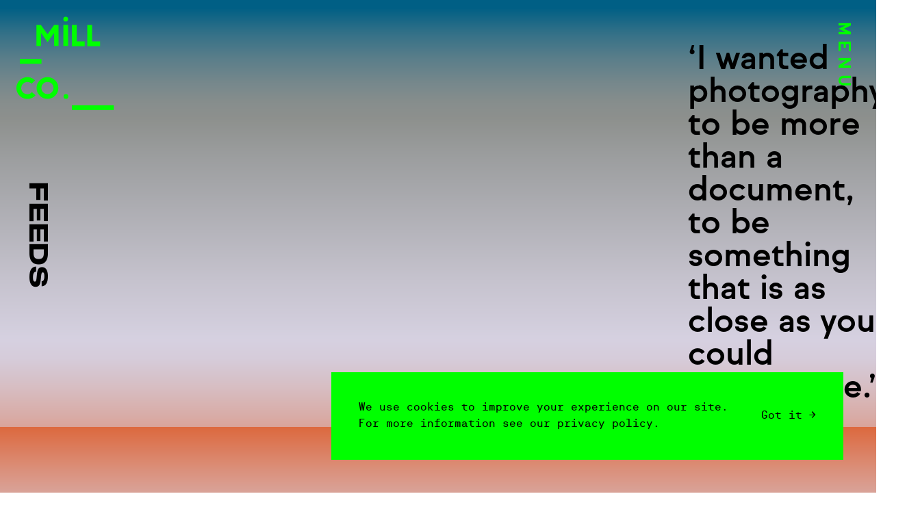

--- FILE ---
content_type: text/html; charset=UTF-8
request_url: https://millco.co.uk/feeds/i-wanted-photography-to-be-more-than-a-document-to-be-something-that-is-as-close-as-you-could-possibly-be/
body_size: 16238
content:



	<!doctype html>
<!--[if lt IE 9]><html class="no-js no-svg ie lt-ie9 lt-ie8 lt-ie7" lang="en-GB"> <![endif]-->
<!--[if IE 9]><html class="no-js no-svg ie ie9 lt-ie9 lt-ie8" lang="en-GB"> <![endif]-->
<!--[if gt IE 9]><!--><html class="no-js no-svg h-full" lang="en-GB"> <!--<![endif]-->
<head>
    <meta charset="UTF-8" />
    <meta name="description" content="Space to Create">
    <link rel="stylesheet" href="https://millco.co.uk/wp-content/themes/MillCo-wp-01/style.css" type="text/css" media="screen" />
    <meta http-equiv="Content-Type" content="text/html; charset=UTF-8" />

    <meta property="og:image" content="https://millco.co.uk/wp-content/themes/MillCo-wp-01/img/MillCo_og_image2.jpeg"/>


    <meta http-equiv="X-UA-Compatible" content="IE=edge">
    <meta name="viewport" content="width=device-width, initial-scale=1">
    <link rel="author" href="https://millco.co.uk/wp-content/themes/MillCo-wp-01/humans.txt" />
    <link rel="pingback" href="https://millco.co.uk/xmlrpc.php" />
    <link rel="profile" href="https://gmpg.org/xfn/11">
    <title>&#8216;I wanted photography to be more than a document, to be something that is as close as you could possibly be.&#8217; &#8211; Mill Co.</title>
<meta name='robots' content='max-image-preview:large' />

		<!-- Meta Tag Manager -->
		<meta name="og:type" content="webssite" />
		<meta name="og:title" content="&#8216;I wanted photography to be more than a document, to be something that is as close as you could possibly be.&#8217;" />
		<meta name="og:description" content="&#8216;I wanted photography to be more than a document, to be something that is as close as you could possibly be.&#8217; &#8211; Chris Killip 📷 One of the most influential figures of British Photography, Killip was born in Douglas, Isle of Man, where his parents ran a pub. He left school at the age of [&hellip;]" />
		<meta name="og:image" content="https://millco.co.uk/wp-content/uploads/2024/07/450247493_2444138775786776_8371904261559727353_n-HmkvCx.jpeg" />
		<meta name="og:locale" content="en_GB" />
		<meta name="og:site_name" content="Mill Co." />
		<!-- / Meta Tag Manager -->
<link rel="alternate" type="application/rss+xml" title="Mill Co. &raquo; Feed" href="https://millco.co.uk/feed/" />
<link rel="alternate" type="application/rss+xml" title="Mill Co. &raquo; Comments Feed" href="https://millco.co.uk/comments/feed/" />
<link rel="alternate" title="oEmbed (JSON)" type="application/json+oembed" href="https://millco.co.uk/wp-json/oembed/1.0/embed?url=https%3A%2F%2Fmillco.co.uk%2Ffeeds%2Fi-wanted-photography-to-be-more-than-a-document-to-be-something-that-is-as-close-as-you-could-possibly-be%2F" />
<link rel="alternate" title="oEmbed (XML)" type="text/xml+oembed" href="https://millco.co.uk/wp-json/oembed/1.0/embed?url=https%3A%2F%2Fmillco.co.uk%2Ffeeds%2Fi-wanted-photography-to-be-more-than-a-document-to-be-something-that-is-as-close-as-you-could-possibly-be%2F&#038;format=xml" />
<style id='wp-img-auto-sizes-contain-inline-css' type='text/css'>
img:is([sizes=auto i],[sizes^="auto," i]){contain-intrinsic-size:3000px 1500px}
/*# sourceURL=wp-img-auto-sizes-contain-inline-css */
</style>
<link rel='stylesheet' id='sbi_styles-css' href='https://millco.co.uk/wp-content/plugins/instagram-feed/css/sbi-styles.min.css?ver=6.10.0' type='text/css' media='all' />
<style id='wp-emoji-styles-inline-css' type='text/css'>

	img.wp-smiley, img.emoji {
		display: inline !important;
		border: none !important;
		box-shadow: none !important;
		height: 1em !important;
		width: 1em !important;
		margin: 0 0.07em !important;
		vertical-align: -0.1em !important;
		background: none !important;
		padding: 0 !important;
	}
/*# sourceURL=wp-emoji-styles-inline-css */
</style>
<style id='wp-block-library-inline-css' type='text/css'>
:root{--wp-block-synced-color:#7a00df;--wp-block-synced-color--rgb:122,0,223;--wp-bound-block-color:var(--wp-block-synced-color);--wp-editor-canvas-background:#ddd;--wp-admin-theme-color:#007cba;--wp-admin-theme-color--rgb:0,124,186;--wp-admin-theme-color-darker-10:#006ba1;--wp-admin-theme-color-darker-10--rgb:0,107,160.5;--wp-admin-theme-color-darker-20:#005a87;--wp-admin-theme-color-darker-20--rgb:0,90,135;--wp-admin-border-width-focus:2px}@media (min-resolution:192dpi){:root{--wp-admin-border-width-focus:1.5px}}.wp-element-button{cursor:pointer}:root .has-very-light-gray-background-color{background-color:#eee}:root .has-very-dark-gray-background-color{background-color:#313131}:root .has-very-light-gray-color{color:#eee}:root .has-very-dark-gray-color{color:#313131}:root .has-vivid-green-cyan-to-vivid-cyan-blue-gradient-background{background:linear-gradient(135deg,#00d084,#0693e3)}:root .has-purple-crush-gradient-background{background:linear-gradient(135deg,#34e2e4,#4721fb 50%,#ab1dfe)}:root .has-hazy-dawn-gradient-background{background:linear-gradient(135deg,#faaca8,#dad0ec)}:root .has-subdued-olive-gradient-background{background:linear-gradient(135deg,#fafae1,#67a671)}:root .has-atomic-cream-gradient-background{background:linear-gradient(135deg,#fdd79a,#004a59)}:root .has-nightshade-gradient-background{background:linear-gradient(135deg,#330968,#31cdcf)}:root .has-midnight-gradient-background{background:linear-gradient(135deg,#020381,#2874fc)}:root{--wp--preset--font-size--normal:16px;--wp--preset--font-size--huge:42px}.has-regular-font-size{font-size:1em}.has-larger-font-size{font-size:2.625em}.has-normal-font-size{font-size:var(--wp--preset--font-size--normal)}.has-huge-font-size{font-size:var(--wp--preset--font-size--huge)}.has-text-align-center{text-align:center}.has-text-align-left{text-align:left}.has-text-align-right{text-align:right}.has-fit-text{white-space:nowrap!important}#end-resizable-editor-section{display:none}.aligncenter{clear:both}.items-justified-left{justify-content:flex-start}.items-justified-center{justify-content:center}.items-justified-right{justify-content:flex-end}.items-justified-space-between{justify-content:space-between}.screen-reader-text{border:0;clip-path:inset(50%);height:1px;margin:-1px;overflow:hidden;padding:0;position:absolute;width:1px;word-wrap:normal!important}.screen-reader-text:focus{background-color:#ddd;clip-path:none;color:#444;display:block;font-size:1em;height:auto;left:5px;line-height:normal;padding:15px 23px 14px;text-decoration:none;top:5px;width:auto;z-index:100000}html :where(.has-border-color){border-style:solid}html :where([style*=border-top-color]){border-top-style:solid}html :where([style*=border-right-color]){border-right-style:solid}html :where([style*=border-bottom-color]){border-bottom-style:solid}html :where([style*=border-left-color]){border-left-style:solid}html :where([style*=border-width]){border-style:solid}html :where([style*=border-top-width]){border-top-style:solid}html :where([style*=border-right-width]){border-right-style:solid}html :where([style*=border-bottom-width]){border-bottom-style:solid}html :where([style*=border-left-width]){border-left-style:solid}html :where(img[class*=wp-image-]){height:auto;max-width:100%}:where(figure){margin:0 0 1em}html :where(.is-position-sticky){--wp-admin--admin-bar--position-offset:var(--wp-admin--admin-bar--height,0px)}@media screen and (max-width:600px){html :where(.is-position-sticky){--wp-admin--admin-bar--position-offset:0px}}

/*# sourceURL=wp-block-library-inline-css */
</style><style id='global-styles-inline-css' type='text/css'>
:root{--wp--preset--aspect-ratio--square: 1;--wp--preset--aspect-ratio--4-3: 4/3;--wp--preset--aspect-ratio--3-4: 3/4;--wp--preset--aspect-ratio--3-2: 3/2;--wp--preset--aspect-ratio--2-3: 2/3;--wp--preset--aspect-ratio--16-9: 16/9;--wp--preset--aspect-ratio--9-16: 9/16;--wp--preset--color--black: #000000;--wp--preset--color--cyan-bluish-gray: #abb8c3;--wp--preset--color--white: #ffffff;--wp--preset--color--pale-pink: #f78da7;--wp--preset--color--vivid-red: #cf2e2e;--wp--preset--color--luminous-vivid-orange: #ff6900;--wp--preset--color--luminous-vivid-amber: #fcb900;--wp--preset--color--light-green-cyan: #7bdcb5;--wp--preset--color--vivid-green-cyan: #00d084;--wp--preset--color--pale-cyan-blue: #8ed1fc;--wp--preset--color--vivid-cyan-blue: #0693e3;--wp--preset--color--vivid-purple: #9b51e0;--wp--preset--gradient--vivid-cyan-blue-to-vivid-purple: linear-gradient(135deg,rgb(6,147,227) 0%,rgb(155,81,224) 100%);--wp--preset--gradient--light-green-cyan-to-vivid-green-cyan: linear-gradient(135deg,rgb(122,220,180) 0%,rgb(0,208,130) 100%);--wp--preset--gradient--luminous-vivid-amber-to-luminous-vivid-orange: linear-gradient(135deg,rgb(252,185,0) 0%,rgb(255,105,0) 100%);--wp--preset--gradient--luminous-vivid-orange-to-vivid-red: linear-gradient(135deg,rgb(255,105,0) 0%,rgb(207,46,46) 100%);--wp--preset--gradient--very-light-gray-to-cyan-bluish-gray: linear-gradient(135deg,rgb(238,238,238) 0%,rgb(169,184,195) 100%);--wp--preset--gradient--cool-to-warm-spectrum: linear-gradient(135deg,rgb(74,234,220) 0%,rgb(151,120,209) 20%,rgb(207,42,186) 40%,rgb(238,44,130) 60%,rgb(251,105,98) 80%,rgb(254,248,76) 100%);--wp--preset--gradient--blush-light-purple: linear-gradient(135deg,rgb(255,206,236) 0%,rgb(152,150,240) 100%);--wp--preset--gradient--blush-bordeaux: linear-gradient(135deg,rgb(254,205,165) 0%,rgb(254,45,45) 50%,rgb(107,0,62) 100%);--wp--preset--gradient--luminous-dusk: linear-gradient(135deg,rgb(255,203,112) 0%,rgb(199,81,192) 50%,rgb(65,88,208) 100%);--wp--preset--gradient--pale-ocean: linear-gradient(135deg,rgb(255,245,203) 0%,rgb(182,227,212) 50%,rgb(51,167,181) 100%);--wp--preset--gradient--electric-grass: linear-gradient(135deg,rgb(202,248,128) 0%,rgb(113,206,126) 100%);--wp--preset--gradient--midnight: linear-gradient(135deg,rgb(2,3,129) 0%,rgb(40,116,252) 100%);--wp--preset--font-size--small: 13px;--wp--preset--font-size--medium: 20px;--wp--preset--font-size--large: 36px;--wp--preset--font-size--x-large: 42px;--wp--preset--spacing--20: 0.44rem;--wp--preset--spacing--30: 0.67rem;--wp--preset--spacing--40: 1rem;--wp--preset--spacing--50: 1.5rem;--wp--preset--spacing--60: 2.25rem;--wp--preset--spacing--70: 3.38rem;--wp--preset--spacing--80: 5.06rem;--wp--preset--shadow--natural: 6px 6px 9px rgba(0, 0, 0, 0.2);--wp--preset--shadow--deep: 12px 12px 50px rgba(0, 0, 0, 0.4);--wp--preset--shadow--sharp: 6px 6px 0px rgba(0, 0, 0, 0.2);--wp--preset--shadow--outlined: 6px 6px 0px -3px rgb(255, 255, 255), 6px 6px rgb(0, 0, 0);--wp--preset--shadow--crisp: 6px 6px 0px rgb(0, 0, 0);}:where(.is-layout-flex){gap: 0.5em;}:where(.is-layout-grid){gap: 0.5em;}body .is-layout-flex{display: flex;}.is-layout-flex{flex-wrap: wrap;align-items: center;}.is-layout-flex > :is(*, div){margin: 0;}body .is-layout-grid{display: grid;}.is-layout-grid > :is(*, div){margin: 0;}:where(.wp-block-columns.is-layout-flex){gap: 2em;}:where(.wp-block-columns.is-layout-grid){gap: 2em;}:where(.wp-block-post-template.is-layout-flex){gap: 1.25em;}:where(.wp-block-post-template.is-layout-grid){gap: 1.25em;}.has-black-color{color: var(--wp--preset--color--black) !important;}.has-cyan-bluish-gray-color{color: var(--wp--preset--color--cyan-bluish-gray) !important;}.has-white-color{color: var(--wp--preset--color--white) !important;}.has-pale-pink-color{color: var(--wp--preset--color--pale-pink) !important;}.has-vivid-red-color{color: var(--wp--preset--color--vivid-red) !important;}.has-luminous-vivid-orange-color{color: var(--wp--preset--color--luminous-vivid-orange) !important;}.has-luminous-vivid-amber-color{color: var(--wp--preset--color--luminous-vivid-amber) !important;}.has-light-green-cyan-color{color: var(--wp--preset--color--light-green-cyan) !important;}.has-vivid-green-cyan-color{color: var(--wp--preset--color--vivid-green-cyan) !important;}.has-pale-cyan-blue-color{color: var(--wp--preset--color--pale-cyan-blue) !important;}.has-vivid-cyan-blue-color{color: var(--wp--preset--color--vivid-cyan-blue) !important;}.has-vivid-purple-color{color: var(--wp--preset--color--vivid-purple) !important;}.has-black-background-color{background-color: var(--wp--preset--color--black) !important;}.has-cyan-bluish-gray-background-color{background-color: var(--wp--preset--color--cyan-bluish-gray) !important;}.has-white-background-color{background-color: var(--wp--preset--color--white) !important;}.has-pale-pink-background-color{background-color: var(--wp--preset--color--pale-pink) !important;}.has-vivid-red-background-color{background-color: var(--wp--preset--color--vivid-red) !important;}.has-luminous-vivid-orange-background-color{background-color: var(--wp--preset--color--luminous-vivid-orange) !important;}.has-luminous-vivid-amber-background-color{background-color: var(--wp--preset--color--luminous-vivid-amber) !important;}.has-light-green-cyan-background-color{background-color: var(--wp--preset--color--light-green-cyan) !important;}.has-vivid-green-cyan-background-color{background-color: var(--wp--preset--color--vivid-green-cyan) !important;}.has-pale-cyan-blue-background-color{background-color: var(--wp--preset--color--pale-cyan-blue) !important;}.has-vivid-cyan-blue-background-color{background-color: var(--wp--preset--color--vivid-cyan-blue) !important;}.has-vivid-purple-background-color{background-color: var(--wp--preset--color--vivid-purple) !important;}.has-black-border-color{border-color: var(--wp--preset--color--black) !important;}.has-cyan-bluish-gray-border-color{border-color: var(--wp--preset--color--cyan-bluish-gray) !important;}.has-white-border-color{border-color: var(--wp--preset--color--white) !important;}.has-pale-pink-border-color{border-color: var(--wp--preset--color--pale-pink) !important;}.has-vivid-red-border-color{border-color: var(--wp--preset--color--vivid-red) !important;}.has-luminous-vivid-orange-border-color{border-color: var(--wp--preset--color--luminous-vivid-orange) !important;}.has-luminous-vivid-amber-border-color{border-color: var(--wp--preset--color--luminous-vivid-amber) !important;}.has-light-green-cyan-border-color{border-color: var(--wp--preset--color--light-green-cyan) !important;}.has-vivid-green-cyan-border-color{border-color: var(--wp--preset--color--vivid-green-cyan) !important;}.has-pale-cyan-blue-border-color{border-color: var(--wp--preset--color--pale-cyan-blue) !important;}.has-vivid-cyan-blue-border-color{border-color: var(--wp--preset--color--vivid-cyan-blue) !important;}.has-vivid-purple-border-color{border-color: var(--wp--preset--color--vivid-purple) !important;}.has-vivid-cyan-blue-to-vivid-purple-gradient-background{background: var(--wp--preset--gradient--vivid-cyan-blue-to-vivid-purple) !important;}.has-light-green-cyan-to-vivid-green-cyan-gradient-background{background: var(--wp--preset--gradient--light-green-cyan-to-vivid-green-cyan) !important;}.has-luminous-vivid-amber-to-luminous-vivid-orange-gradient-background{background: var(--wp--preset--gradient--luminous-vivid-amber-to-luminous-vivid-orange) !important;}.has-luminous-vivid-orange-to-vivid-red-gradient-background{background: var(--wp--preset--gradient--luminous-vivid-orange-to-vivid-red) !important;}.has-very-light-gray-to-cyan-bluish-gray-gradient-background{background: var(--wp--preset--gradient--very-light-gray-to-cyan-bluish-gray) !important;}.has-cool-to-warm-spectrum-gradient-background{background: var(--wp--preset--gradient--cool-to-warm-spectrum) !important;}.has-blush-light-purple-gradient-background{background: var(--wp--preset--gradient--blush-light-purple) !important;}.has-blush-bordeaux-gradient-background{background: var(--wp--preset--gradient--blush-bordeaux) !important;}.has-luminous-dusk-gradient-background{background: var(--wp--preset--gradient--luminous-dusk) !important;}.has-pale-ocean-gradient-background{background: var(--wp--preset--gradient--pale-ocean) !important;}.has-electric-grass-gradient-background{background: var(--wp--preset--gradient--electric-grass) !important;}.has-midnight-gradient-background{background: var(--wp--preset--gradient--midnight) !important;}.has-small-font-size{font-size: var(--wp--preset--font-size--small) !important;}.has-medium-font-size{font-size: var(--wp--preset--font-size--medium) !important;}.has-large-font-size{font-size: var(--wp--preset--font-size--large) !important;}.has-x-large-font-size{font-size: var(--wp--preset--font-size--x-large) !important;}
/*# sourceURL=global-styles-inline-css */
</style>

<style id='classic-theme-styles-inline-css' type='text/css'>
/*! This file is auto-generated */
.wp-block-button__link{color:#fff;background-color:#32373c;border-radius:9999px;box-shadow:none;text-decoration:none;padding:calc(.667em + 2px) calc(1.333em + 2px);font-size:1.125em}.wp-block-file__button{background:#32373c;color:#fff;text-decoration:none}
/*# sourceURL=/wp-includes/css/classic-themes.min.css */
</style>
<link rel='stylesheet' id='joshattwood-custom-css' href='https://millco.co.uk/wp-content/themes/MillCo-wp-01/dist/main.css?ver=6.9' type='text/css' media='all' />
<script type="text/javascript" defer data-domain='millco.co.uk' data-api='https://millco.co.uk/wp-json/766dd4/v1/eca0/c5eea85d' data-cfasync='false' src="//millco.co.uk/wp-content/uploads/258fa1ae20/07d33cb3.js?ver=1769864585" id="plausible-analytics-js"></script>
<script type="text/javascript" id="plausible-analytics-js-after">
/* <![CDATA[ */
window.plausible = window.plausible || function() { (window.plausible.q = window.plausible.q || []).push(arguments) }
//# sourceURL=plausible-analytics-js-after
/* ]]> */
</script>
<link rel="https://api.w.org/" href="https://millco.co.uk/wp-json/" /><link rel="EditURI" type="application/rsd+xml" title="RSD" href="https://millco.co.uk/xmlrpc.php?rsd" />
<meta name="generator" content="WordPress 6.9" />
<link rel="canonical" href="https://millco.co.uk/feeds/i-wanted-photography-to-be-more-than-a-document-to-be-something-that-is-as-close-as-you-could-possibly-be/" />
<link rel='shortlink' href='https://millco.co.uk/?p=45782' />
<style type="text/css">
.feedzy-rss-link-icon:after {
	content: url("https://millco.co.uk/wp-content/plugins/feedzy-rss-feeds/img/external-link.png");
	margin-left: 3px;
}
</style>
		<link rel="icon" href="https://millco.co.uk/wp-content/uploads/2021/08/cropped-MillCo-favicon-round@4x-32x32.png" sizes="32x32" />
<link rel="icon" href="https://millco.co.uk/wp-content/uploads/2021/08/cropped-MillCo-favicon-round@4x-192x192.png" sizes="192x192" />
<link rel="apple-touch-icon" href="https://millco.co.uk/wp-content/uploads/2021/08/cropped-MillCo-favicon-round@4x-180x180.png" />
<meta name="msapplication-TileImage" content="https://millco.co.uk/wp-content/uploads/2021/08/cropped-MillCo-favicon-round@4x-270x270.png" />



	

<link rel='stylesheet' id='wpforms-classic-base-css' href='https://millco.co.uk/wp-content/plugins/wpforms/assets/css/frontend/classic/wpforms-base.min.css?ver=1.9.9.2' type='text/css' media='all' />
<link rel='stylesheet' id='wpforms-jquery-timepicker-css' href='https://millco.co.uk/wp-content/plugins/wpforms/assets/lib/jquery.timepicker/jquery.timepicker.min.css?ver=1.11.5' type='text/css' media='all' />
<link rel='stylesheet' id='wpforms-flatpickr-css' href='https://millco.co.uk/wp-content/plugins/wpforms/assets/lib/flatpickr/flatpickr.min.css?ver=4.6.9' type='text/css' media='all' />
</head><body class="wp-singular feeds-template-default single single-feeds postid-45782 wp-theme-MillCo-wp-01 bg-full bg-fixed bg-left-top" data-template="base.twig" style="background-image: url('https://millco.co.uk/wp-content/themes/MillCo-wp-01/img/tripik2Inv.svg')"> 
<div
	id="main-content" class="opacity-0 transition-opacity duration-[2s]">


		<div id="cookie-consent" onclick="setCookie()" class="fixed bottom-0 text-sm md:text-base flex-col md:flex-row right-0 flex p-5 md:p-10 h-auto m-5 md:m-12 items-center bg-mc-green hover:bg-gray-700 hover:text-mc-green z-[500] cursor-pointer opacity-0 hidden">
		<div class="flex-1">
			We use cookies to improve your experience on our site.<br>
			For more information see our privacy policy.
		</div>
		<div class="flex-none md:pl-12 pt-3 md:pt-0 w-full md:w-auto text-left">
			Got it  →
		</div>
	</div>

	<a href="https://millco.co.uk">
		<div id="MillCo-skel-logo" class="fixed top-0 left-0 z-50 pt-3 md:pt-6 md:p-6">

			<svg width="143" height="138" class="logo" viewbox="0 0 144 138">
				<path d="M69,3.5A3.5,3.5,0,1,0,72.55,0h0A3.5,3.5,0,0,0,69,3.45Z"/>
				<path d="M72.81,113.87a3.5,3.5,0,1,0,3.5,3.5A3.5,3.5,0,0,0,72.81,113.87Z"/>
				<rect x="5" y="62.14" width="31.9" height="7"/>
				<rect x="81.55" y="130.3" width="61.63" height="7"/>
			</svg>

		</div>

	</a>

		<div id="newsletter-modal" class="fixed top-0 left-0 h-screen w-screen z-[200] backdrop-filter !overflow-scroll backdrop-blur-3xl backdrop-brightness-125 flex items-center hidden opacity-0 transition-opacity duration-500">
		
			<div class="w-full min-h-screen flex items-center bg-white bg-opacity-25">

				<div id="" onclick="closeNewsletterSignup()" class="absolute top-0 right-0 p-6 font-SulSB text-lg md:text-2xl uppercase text-mc-green origin-left transform md:translate-x-44 translate-x-48 rotate-90 cursor-pointer text-left menu-text md:-translate-y-8 -translate-y-8 w-56">
					CLOSE
				</div>
				<div class=" w-full md:w-1/2 m-auto px-6 py-32 md:px-0">
					<h1 class="text-4xl font-SulB pb-10">Sign up to our newsletter</h1>
					<div class="wpforms-container " id="wpforms-124"><form id="wpforms-form-124" class="wpforms-validate wpforms-form wpforms-ajax-form" data-formid="124" method="post" enctype="multipart/form-data" action="/feeds/i-wanted-photography-to-be-more-than-a-document-to-be-something-that-is-as-close-as-you-could-possibly-be/" data-token="05e1865a4b8abf4794b2c5dcd5d814e4" data-token-time="1769927217"><noscript class="wpforms-error-noscript">Please enable JavaScript in your browser to complete this form.</noscript><div class="wpforms-field-container"><div id="wpforms-124-field_3-container" class="wpforms-field wpforms-field-text" data-field-id="3"><label class="wpforms-field-label" for="wpforms-124-field_3">Name</label><input type="text" id="wpforms-124-field_3" class="wpforms-field-medium" name="wpforms[fields][3]" ></div>		<div id="wpforms-124-field_2-container"
			class="wpforms-field wpforms-field-text"
			data-field-type="text"
			data-field-id="2"
			>
			<label class="wpforms-field-label" for="wpforms-124-field_2" >further receive Email</label>
			<input type="text" id="wpforms-124-field_2" class="wpforms-field-medium" name="wpforms[fields][2]" >
		</div>
		<div id="wpforms-124-field_1-container" class="wpforms-field wpforms-field-email" data-field-id="1"><label class="wpforms-field-label" for="wpforms-124-field_1">Email <span class="wpforms-required-label">*</span></label><input type="email" id="wpforms-124-field_1" class="wpforms-field-medium wpforms-field-required" name="wpforms[fields][1]" spellcheck="false" required></div><div id="wpforms-124-field_5-container" class="wpforms-field wpforms-field-checkbox" data-field-id="5"><label class="wpforms-field-label">I would like to receive further information about:</label><ul id="wpforms-124-field_5"><li class="choice-1 depth-1"><input type="checkbox" id="wpforms-124-field_5_1" name="wpforms[fields][5][]" value="Studios"  ><label class="wpforms-field-label-inline" for="wpforms-124-field_5_1">Studios</label></li><li class="choice-2 depth-1"><input type="checkbox" id="wpforms-124-field_5_2" name="wpforms[fields][5][]" value="Events, special offers and opportunities"  ><label class="wpforms-field-label-inline" for="wpforms-124-field_5_2">Events, special offers and opportunities</label></li><li class="choice-3 depth-1"><input type="checkbox" id="wpforms-124-field_5_3" name="wpforms[fields][5][]" value="Creative projects"  ><label class="wpforms-field-label-inline" for="wpforms-124-field_5_3">Creative projects</label></li><li class="choice-4 depth-1"><input type="checkbox" id="wpforms-124-field_5_4" name="wpforms[fields][5][]" value="Hiring an event space"  ><label class="wpforms-field-label-inline" for="wpforms-124-field_5_4">Hiring an event space</label></li></ul></div><script>
				( function() {
					const style = document.createElement( 'style' );
					style.appendChild( document.createTextNode( '#wpforms-124-field_2-container { position: absolute !important; overflow: hidden !important; display: inline !important; height: 1px !important; width: 1px !important; z-index: -1000 !important; padding: 0 !important; } #wpforms-124-field_2-container input { visibility: hidden; } #wpforms-conversational-form-page #wpforms-124-field_2-container label { counter-increment: none; }' ) );
					document.head.appendChild( style );
					document.currentScript?.remove();
				} )();
			</script></div><!-- .wpforms-field-container --><div class="wpforms-recaptcha-container wpforms-is-recaptcha wpforms-is-recaptcha-type-invisible" ><div class="g-recaptcha" data-sitekey="6LcrfsccAAAAAIJLxgYXAUI1me6uf-tBcJ_GHLda" data-size="invisible"></div></div><div class="wpforms-submit-container" ><input type="hidden" name="wpforms[id]" value="124"><input type="hidden" name="page_title" value="&#8216;I wanted photography to be more than a document, to be something that is as close as you could possibly be.&#8217;"><input type="hidden" name="page_url" value="https://millco.co.uk/feeds/i-wanted-photography-to-be-more-than-a-document-to-be-something-that-is-as-close-as-you-could-possibly-be/"><input type="hidden" name="url_referer" value=""><input type="hidden" name="page_id" value="45782"><input type="hidden" name="wpforms[post_id]" value="45782"><button type="submit" name="wpforms[submit]" id="wpforms-submit-124" class="wpforms-submit" data-alt-text="Sending…" data-submit-text="Submit" aria-live="assertive" value="wpforms-submit">Submit</button><img src="https://millco.co.uk/wp-content/plugins/wpforms/assets/images/submit-spin.svg" class="wpforms-submit-spinner" style="display: none;" width="26" height="26" alt="Loading"></div></form></div>  <!-- .wpforms-container -->

				</div>

			</div>
			</div>

		<div id="studios-modal" class="fixed top-0 left-0 h-screen w-screen z-[200] backdrop-filter backdrop-blur-3xl backdrop-brightness-125 items-center hidden opacity-0 transition-opacity duration-500 !overflow-scroll">
		
			<div class="w-full min-h-screen flex items-center bg-white bg-opacity-25">
				<div id="" onclick="closeStudiosSignup()" class="absolute top-0 right-0 p-6 font-SulSB text-lg md:text-2xl uppercase text-mc-green origin-left transform md:translate-x-44 translate-x-48 rotate-90 cursor-pointer text-left menu-text md:-translate-y-8 -translate-y-8 w-56">
					CLOSE
				</div>
				<div class=" w-full md:w-1/2 m-auto px-6 md:px-0 py-32">
					<h1 class="text-4xl font-SulB pb-10">Studio Registration</h1>
					<div class="wpforms-container " id="wpforms-90"><form id="wpforms-form-90" class="wpforms-validate wpforms-form wpforms-ajax-form" data-formid="90" method="post" enctype="multipart/form-data" action="/feeds/i-wanted-photography-to-be-more-than-a-document-to-be-something-that-is-as-close-as-you-could-possibly-be/" data-token="1c26beba26768afd6686e11f11d12f03" data-token-time="1769927217"><noscript class="wpforms-error-noscript">Please enable JavaScript in your browser to complete this form.</noscript><div class="wpforms-field-container"><div id="wpforms-90-field_1-container" class="wpforms-field wpforms-field-name" data-field-id="1"><label class="wpforms-field-label">Name <span class="wpforms-required-label">*</span></label><div class="wpforms-field-row wpforms-field-medium"><div class="wpforms-field-row-block wpforms-first wpforms-one-half"><input type="text" id="wpforms-90-field_1" class="wpforms-field-name-first wpforms-field-required" name="wpforms[fields][1][first]" required><label for="wpforms-90-field_1" class="wpforms-field-sublabel after">First</label></div><div class="wpforms-field-row-block wpforms-one-half"><input type="text" id="wpforms-90-field_1-last" class="wpforms-field-name-last wpforms-field-required" name="wpforms[fields][1][last]" required><label for="wpforms-90-field_1-last" class="wpforms-field-sublabel after">Last</label></div></div></div><div id="wpforms-90-field_2-container" class="wpforms-field wpforms-field-email" data-field-id="2"><label class="wpforms-field-label" for="wpforms-90-field_2">Email <span class="wpforms-required-label">*</span></label><input type="email" id="wpforms-90-field_2" class="wpforms-field-medium wpforms-field-required" name="wpforms[fields][2]" spellcheck="false" required></div>		<div id="wpforms-90-field_6-container"
			class="wpforms-field wpforms-field-text"
			data-field-type="text"
			data-field-id="6"
			>
			<label class="wpforms-field-label" for="wpforms-90-field_6" >application Agreement (in</label>
			<input type="text" id="wpforms-90-field_6" class="wpforms-field-medium" name="wpforms[fields][6]" >
		</div>
		<div id="wpforms-90-field_3-container" class="wpforms-field wpforms-field-url" data-field-id="3"><label class="wpforms-field-label" for="wpforms-90-field_3">Website / URL <span class="wpforms-required-label">*</span></label><input type="url" id="wpforms-90-field_3" class="wpforms-field-medium wpforms-field-required" name="wpforms[fields][3]" required></div><div id="wpforms-90-field_4-container" class="wpforms-field wpforms-field-text" data-field-id="4"><label class="wpforms-field-label" for="wpforms-90-field_4">Social media @ <span class="wpforms-required-label">*</span></label><input type="text" id="wpforms-90-field_4" class="wpforms-field-medium wpforms-field-required" name="wpforms[fields][4]" required></div><div id="wpforms-90-field_5-container" class="wpforms-field wpforms-field-text" data-field-id="5"><label class="wpforms-field-label" for="wpforms-90-field_5">Type of business <span class="wpforms-required-label">*</span></label><input type="text" id="wpforms-90-field_5" class="wpforms-field-medium wpforms-field-required" name="wpforms[fields][5]" required></div><div id="wpforms-90-field_7-container" class="wpforms-field wpforms-field-number" data-field-id="7"><label class="wpforms-field-label" for="wpforms-90-field_7">Minimum size required (in sqft) <span class="wpforms-required-label">*</span></label><input type="number" id="wpforms-90-field_7" class="wpforms-field-medium wpforms-field-required" name="wpforms[fields][7]" step="any" required></div><div id="wpforms-90-field_9-container" class="wpforms-field wpforms-field-radio" data-field-id="9"><label class="wpforms-field-label">Do you want to be added to the mailing list to be informed when studios become available? <span class="wpforms-required-label">*</span></label><ul id="wpforms-90-field_9" class="wpforms-field-required"><li class="choice-1 depth-1"><input type="radio" id="wpforms-90-field_9_1" name="wpforms[fields][9]" value="Yes" required ><label class="wpforms-field-label-inline" for="wpforms-90-field_9_1">Yes</label></li><li class="choice-2 depth-1"><input type="radio" id="wpforms-90-field_9_2" name="wpforms[fields][9]" value="No" required ><label class="wpforms-field-label-inline" for="wpforms-90-field_9_2">No</label></li></ul></div><div id="wpforms-90-field_10-container" class="wpforms-field wpforms-field-gdpr-checkbox" data-field-id="10"><label class="wpforms-field-label">GDPR Agreement <span class="wpforms-required-label">*</span></label><ul id="wpforms-90-field_10" class="wpforms-field-required"><li class="choice-1"><input type="checkbox" id="wpforms-90-field_10_1" name="wpforms[fields][10][]" value="I consent to having this website store my submitted information so they can respond to my inquiry." required ><label class="wpforms-field-label-inline" for="wpforms-90-field_10_1">I consent to having this website store my submitted information so they can respond to my inquiry.</label></li></ul></div><div id="wpforms-90-field_11-container" class="wpforms-field wpforms-field-checkbox" data-field-id="11"><label class="wpforms-field-label">I have read the FAQs about the application process</label><ul id="wpforms-90-field_11"><li class="choice-1 depth-1"><input type="checkbox" id="wpforms-90-field_11_1" name="wpforms[fields][11][]" value="Yes"  ><label class="wpforms-field-label-inline" for="wpforms-90-field_11_1">Yes</label></li></ul><div class="wpforms-field-description">Please read about the process of applying to be considered for a studio here:
https://millco.co.uk/faqs/</div></div><script>
				( function() {
					const style = document.createElement( 'style' );
					style.appendChild( document.createTextNode( '#wpforms-124-field_2-container,#wpforms-90-field_6-container { position: absolute !important; overflow: hidden !important; display: inline !important; height: 1px !important; width: 1px !important; z-index: -1000 !important; padding: 0 !important; } #wpforms-124-field_2-container,#wpforms-90-field_6-container input { visibility: hidden; } #wpforms-conversational-form-page #wpforms-124-field_2-container,#wpforms-90-field_6-container label { counter-increment: none; }' ) );
					document.head.appendChild( style );
					document.currentScript?.remove();
				} )();
			</script></div><!-- .wpforms-field-container --><div class="wpforms-recaptcha-container wpforms-is-recaptcha wpforms-is-recaptcha-type-invisible" ><div class="g-recaptcha" data-sitekey="6LcrfsccAAAAAIJLxgYXAUI1me6uf-tBcJ_GHLda" data-size="invisible"></div></div><div class="wpforms-submit-container" ><input type="hidden" name="wpforms[id]" value="90"><input type="hidden" name="page_title" value="&#8216;I wanted photography to be more than a document, to be something that is as close as you could possibly be.&#8217;"><input type="hidden" name="page_url" value="https://millco.co.uk/feeds/i-wanted-photography-to-be-more-than-a-document-to-be-something-that-is-as-close-as-you-could-possibly-be/"><input type="hidden" name="url_referer" value=""><input type="hidden" name="page_id" value="45782"><input type="hidden" name="wpforms[post_id]" value="45782"><button type="submit" name="wpforms[submit]" id="wpforms-submit-90" class="wpforms-submit" data-alt-text="Sending…" data-submit-text="Submit" aria-live="assertive" value="wpforms-submit">Submit</button><img src="https://millco.co.uk/wp-content/plugins/wpforms/assets/images/submit-spin.svg" class="wpforms-submit-spinner" style="display: none;" width="26" height="26" alt="Loading"></div></form></div>  <!-- .wpforms-container -->

				</div>
			</div>
			</div>

		<div id="contact-modal" class="fixed  top-0 left-0 h-screen w-screen z-[200] backdrop-filter backdrop-blur-3xl backdrop-brightness-125  items-center hidden opacity-0 transition-opacity duration-500 !overflow-scroll">
		
			<div class="w-full min-h-screen flex items-center bg-white bg-opacity-25">
				<div id="" onclick="closeContactForm()" class="absolute top-0 right-0 p-6 font-SulSB text-lg md:text-2xl uppercase text-mc-green origin-left transform md:translate-x-44 translate-x-48 rotate-90 cursor-pointer text-left menu-text md:-translate-y-8 -translate-y-8 w-56">
					CLOSE
				</div>
				<div class=" w-full md:w-1/2 m-auto px-6 md:px-0 py-32">
					<h1 class="text-4xl font-SulB pb-10">Contact us</h1>
					<div class="pb-10 text-xl md:text-2xl font-SulSM"><p>If you want to enquire about Hiring the Rose Lipman Hall<br />
please fill in <a href="javascript:void(0)" onclick="openSpaceHire()" style="color: #00ff00;">this form</a>.</p>
<p>If you want to enquire about Studios<br />
please fill in the <a href="javascript:void(0)" onclick="openStudiosSignup()" style="color: #00ff00;">studio registration form here</a>.</p>
<p><strong><br />
Head Office</strong><br />
Rose Lipman Building ∙ 43 De Beauvoir Road ∙ London N1 5SQ</p>
<p>Call us on <strong>0207 923 3565</strong><br />
Email us here: <strong><a class="pointer-events-auto" href="/cdn-cgi/l/email-protection#254d4049494a65484c4949464a0b464a0b504e"><span class="__cf_email__" data-cfemail="e58d8089898aa5888c8989868acb868acb908e">[email&#160;protected]</span></a></strong></p>
<p>&nbsp;</p>
</div>
					
									
				</div>
			</div>
			</div>


	
			<div id="space-hire-modal" class="fixed  top-0 left-0 h-screen w-screen z-[200] backdrop-filter backdrop-blur-3xl backdrop-brightness-125  items-center hidden opacity-0 transition-opacity duration-500 !overflow-scroll">

			<div class="w-full min-h-screen flex items-center bg-white bg-opacity-25">
				<div id="" onclick="closeSpaceHire()" class="fixed top-0 right-0 p-6 font-SulSB text-lg md:text-2xl uppercase text-mc-green origin-left transform md:translate-x-44 translate-x-48 rotate-90 cursor-pointer text-left menu-text md:-translate-y-8 -translate-y-8 w-56">
					CLOSE
				</div>
				<div class=" w-full h-full  md:w-1/2 m-auto px-6 md:px-0 py-32">
					<h1 class="text-4xl font-SulB pb-10">
						Hire the Hall</h1>
					<div class="wpforms-container " id="wpforms-94"><form id="wpforms-form-94" class="wpforms-validate wpforms-form wpforms-ajax-form" data-formid="94" method="post" enctype="multipart/form-data" action="/feeds/i-wanted-photography-to-be-more-than-a-document-to-be-something-that-is-as-close-as-you-could-possibly-be/" data-token="cd19baaa09d70bf949ae2f330078447d" data-token-time="1769927218"><noscript class="wpforms-error-noscript">Please enable JavaScript in your browser to complete this form.</noscript><div class="wpforms-field-container">		<div id="wpforms-94-field_7-container"
			class="wpforms-field wpforms-field-text"
			data-field-type="text"
			data-field-id="7"
			>
			<label class="wpforms-field-label" for="wpforms-94-field_7" >you booking up</label>
			<input type="text" id="wpforms-94-field_7" class="wpforms-field-medium" name="wpforms[fields][7]" >
		</div>
		<div id="wpforms-94-field_1-container" class="wpforms-field wpforms-field-name" data-field-id="1"><label class="wpforms-field-label" for="wpforms-94-field_1">Name <span class="wpforms-required-label">*</span></label><input type="text" id="wpforms-94-field_1" class="wpforms-field-medium wpforms-field-required" name="wpforms[fields][1]" required></div><div id="wpforms-94-field_2-container" class="wpforms-field wpforms-field-email" data-field-id="2"><label class="wpforms-field-label" for="wpforms-94-field_2">Email <span class="wpforms-required-label">*</span></label><input type="email" id="wpforms-94-field_2" class="wpforms-field-medium wpforms-field-required" name="wpforms[fields][2]" spellcheck="false" required></div><div id="wpforms-94-field_14-container" class="wpforms-field wpforms-field-radio" data-field-id="14"><label class="wpforms-field-label">Where do you live? <span class="wpforms-required-label">*</span></label><ul id="wpforms-94-field_14" class="wpforms-field-required"><li class="choice-1 depth-1"><input type="radio" id="wpforms-94-field_14_1" name="wpforms[fields][14]" value="De Beauvoir Estate" required ><label class="wpforms-field-label-inline" for="wpforms-94-field_14_1">De Beauvoir Estate</label></li><li class="choice-2 depth-1"><input type="radio" id="wpforms-94-field_14_2" name="wpforms[fields][14]" value="London Borough of Hackney" required ><label class="wpforms-field-label-inline" for="wpforms-94-field_14_2">London Borough of Hackney</label></li><li class="choice-3 depth-1"><input type="radio" id="wpforms-94-field_14_3" name="wpforms[fields][14]" value="Greater London" required ><label class="wpforms-field-label-inline" for="wpforms-94-field_14_3">Greater London</label></li><li class="choice-4 depth-1"><input type="radio" id="wpforms-94-field_14_4" name="wpforms[fields][14]" value="Other" required ><label class="wpforms-field-label-inline" for="wpforms-94-field_14_4">Other</label></li></ul></div><div id="wpforms-94-field_5-container" class="wpforms-field wpforms-field-text" data-field-id="5"><label class="wpforms-field-label" for="wpforms-94-field_5">Postcode <span class="wpforms-required-label">*</span></label><input type="text" id="wpforms-94-field_5" class="wpforms-field-medium wpforms-field-required" name="wpforms[fields][5]" required></div><div id="wpforms-94-field_15-container" class="wpforms-field wpforms-field-text" data-field-id="15"><label class="wpforms-field-label" for="wpforms-94-field_15">Name of organisation</label><input type="text" id="wpforms-94-field_15" class="wpforms-field-medium" name="wpforms[fields][15]" ></div><div id="wpforms-94-field_3-container" class="wpforms-field wpforms-field-url" data-field-id="3"><label class="wpforms-field-label" for="wpforms-94-field_3">Website / URL</label><input type="url" id="wpforms-94-field_3" class="wpforms-field-medium" name="wpforms[fields][3]" ></div><div id="wpforms-94-field_4-container" class="wpforms-field wpforms-field-text" data-field-id="4"><label class="wpforms-field-label" for="wpforms-94-field_4">Social handle</label><input type="text" id="wpforms-94-field_4" class="wpforms-field-medium" name="wpforms[fields][4]" ></div><div id="wpforms-94-field_16-container" class="wpforms-field wpforms-field-radio" data-field-id="16"><label class="wpforms-field-label">Nature of booking</label><ul id="wpforms-94-field_16"><li class="choice-1 depth-1"><input type="radio" id="wpforms-94-field_16_1" name="wpforms[fields][16]" value="Shoot"  ><label class="wpforms-field-label-inline" for="wpforms-94-field_16_1">Shoot</label></li><li class="choice-2 depth-1"><input type="radio" id="wpforms-94-field_16_2" name="wpforms[fields][16]" value="Rehearsal"  ><label class="wpforms-field-label-inline" for="wpforms-94-field_16_2">Rehearsal</label></li><li class="choice-3 depth-1"><input type="radio" id="wpforms-94-field_16_3" name="wpforms[fields][16]" value="Theatre"  ><label class="wpforms-field-label-inline" for="wpforms-94-field_16_3">Theatre</label></li><li class="choice-4 depth-1"><input type="radio" id="wpforms-94-field_16_4" name="wpforms[fields][16]" value="Art Exhibition"  ><label class="wpforms-field-label-inline" for="wpforms-94-field_16_4">Art Exhibition</label></li><li class="choice-5 depth-1"><input type="radio" id="wpforms-94-field_16_5" name="wpforms[fields][16]" value="Birthday Party"  ><label class="wpforms-field-label-inline" for="wpforms-94-field_16_5">Birthday Party</label></li><li class="choice-6 depth-1"><input type="radio" id="wpforms-94-field_16_6" name="wpforms[fields][16]" value="Christening"  ><label class="wpforms-field-label-inline" for="wpforms-94-field_16_6">Christening</label></li><li class="choice-7 depth-1"><input type="radio" id="wpforms-94-field_16_7" name="wpforms[fields][16]" value="Funeral"  ><label class="wpforms-field-label-inline" for="wpforms-94-field_16_7">Funeral</label></li><li class="choice-8 depth-1"><input type="radio" id="wpforms-94-field_16_8" name="wpforms[fields][16]" value="Other"  ><label class="wpforms-field-label-inline" for="wpforms-94-field_16_8">Other</label></li></ul></div><div id="wpforms-94-field_10-container" class="wpforms-field wpforms-field-textarea" data-field-id="10"><label class="wpforms-field-label" for="wpforms-94-field_10">Event title and description <span class="wpforms-required-label">*</span></label><textarea id="wpforms-94-field_10" class="wpforms-field-medium wpforms-field-required" name="wpforms[fields][10]" required></textarea><div class="wpforms-field-description">(Please tell us what your booking will involve and the type of activities it will include)</div></div><div id="wpforms-94-field_17-container" class="wpforms-field wpforms-field-select wpforms-field-select-style-classic" data-field-id="17"><label class="wpforms-field-label" for="wpforms-94-field_17">Type of booking <span class="wpforms-required-label">*</span></label><select id="wpforms-94-field_17" class="wpforms-field-medium wpforms-field-required" name="wpforms[fields][17]" required="required"><option value="Private event"  class="choice-1 depth-1"  >Private event</option><option value="Public event"  class="choice-2 depth-1"  >Public event</option></select></div><div id="wpforms-94-field_6-container" class="wpforms-field wpforms-field-date-time" data-field-id="6"><label class="wpforms-field-label" for="wpforms-94-field_6">Proposed date/s <span class="wpforms-required-label">*</span></label><div class="wpforms-datepicker-wrap"><input type="text" id="wpforms-94-field_6" class="wpforms-field-date-time-date wpforms-datepicker wpforms-field-required wpforms-field-medium" data-date-format="d/m/Y" data-disable-past-dates="1" data-disable-todays-date="0" data-input="true" name="wpforms[fields][6][date]" required><a title="Clear Date" data-clear role="button" tabindex="0" class="wpforms-datepicker-clear" aria-label="Clear Date" style="display:none;"></a></div></div><div id="wpforms-94-field_21-container" class="wpforms-field wpforms-field-date-time" data-field-id="21"><label class="wpforms-field-label" for="wpforms-94-field_21-time">Start time</label><input type="text" id="wpforms-94-field_21-time" class="wpforms-field-date-time-time wpforms-timepicker wpforms-field-medium" data-time-format="g:i A" data-step="30" data-rule-time12h="true" name="wpforms[fields][21][time]" ><div class="wpforms-field-description">(What time you need access to the building in order to set up.)</div></div><div id="wpforms-94-field_22-container" class="wpforms-field wpforms-field-date-time" data-field-id="22"><label class="wpforms-field-label" for="wpforms-94-field_22-time">End time</label><input type="text" id="wpforms-94-field_22-time" class="wpforms-field-date-time-time wpforms-timepicker wpforms-field-medium" data-time-format="g:i A" data-step="30" data-rule-time12h="true" name="wpforms[fields][22][time]" ><div class="wpforms-field-description">(What time will you and all of your guests be offsite)</div></div><div id="wpforms-94-field_9-container" class="wpforms-field wpforms-field-number" data-field-id="9"><label class="wpforms-field-label" for="wpforms-94-field_9">Number of guests/attendees <span class="wpforms-required-label">*</span></label><input type="number" id="wpforms-94-field_9" class="wpforms-field-medium wpforms-field-required" name="wpforms[fields][9]" step="any" required></div><div id="wpforms-94-field_19-container" class="wpforms-field wpforms-field-radio" data-field-id="19"><label class="wpforms-field-label">Will you be serving alcohol? <span class="wpforms-required-label">*</span></label><ul id="wpforms-94-field_19" class="wpforms-field-required"><li class="choice-1 depth-1"><input type="radio" id="wpforms-94-field_19_1" name="wpforms[fields][19]" value="Yes" required ><label class="wpforms-field-label-inline" for="wpforms-94-field_19_1">Yes</label></li><li class="choice-2 depth-1"><input type="radio" id="wpforms-94-field_19_2" name="wpforms[fields][19]" value="No" required ><label class="wpforms-field-label-inline" for="wpforms-94-field_19_2">No</label></li></ul></div><div id="wpforms-94-field_20-container" class="wpforms-field wpforms-field-radio" data-field-id="20"><label class="wpforms-field-label">Will you be charging an entry fee? <span class="wpforms-required-label">*</span></label><ul id="wpforms-94-field_20" class="wpforms-field-required"><li class="choice-1 depth-1"><input type="radio" id="wpforms-94-field_20_1" name="wpforms[fields][20]" value="Yes" required ><label class="wpforms-field-label-inline" for="wpforms-94-field_20_1">Yes</label></li><li class="choice-2 depth-1"><input type="radio" id="wpforms-94-field_20_2" name="wpforms[fields][20]" value="No" required ><label class="wpforms-field-label-inline" for="wpforms-94-field_20_2">No</label></li></ul></div><div id="wpforms-94-field_13-container" class="wpforms-field wpforms-field-textarea" data-field-id="13"><label class="wpforms-field-label" for="wpforms-94-field_13">How did you hear about us? <span class="wpforms-required-label">*</span></label><textarea id="wpforms-94-field_13" class="wpforms-field-medium wpforms-field-required" name="wpforms[fields][13]" required></textarea></div><div id="wpforms-94-field_12-container" class="wpforms-field wpforms-field-checkbox" data-field-id="12"><label class="wpforms-field-label">Would you like to sign up to our newsletter? <span class="wpforms-required-label">*</span></label><ul id="wpforms-94-field_12" class="wpforms-field-required" data-choice-limit="1"><li class="choice-1 depth-1"><input type="checkbox" id="wpforms-94-field_12_1" data-rule-check-limit="true" name="wpforms[fields][12][]" value="Yes" required ><label class="wpforms-field-label-inline" for="wpforms-94-field_12_1">Yes</label></li><li class="choice-2 depth-1"><input type="checkbox" id="wpforms-94-field_12_2" data-rule-check-limit="true" name="wpforms[fields][12][]" value="No" required ><label class="wpforms-field-label-inline" for="wpforms-94-field_12_2">No</label></li></ul></div><script data-cfasync="false" src="/cdn-cgi/scripts/5c5dd728/cloudflare-static/email-decode.min.js"></script><script>
				( function() {
					const style = document.createElement( 'style' );
					style.appendChild( document.createTextNode( '#wpforms-124-field_2-container,#wpforms-90-field_6-container,#wpforms-94-field_7-container { position: absolute !important; overflow: hidden !important; display: inline !important; height: 1px !important; width: 1px !important; z-index: -1000 !important; padding: 0 !important; } #wpforms-124-field_2-container,#wpforms-90-field_6-container,#wpforms-94-field_7-container input { visibility: hidden; } #wpforms-conversational-form-page #wpforms-124-field_2-container,#wpforms-90-field_6-container,#wpforms-94-field_7-container label { counter-increment: none; }' ) );
					document.head.appendChild( style );
					document.currentScript?.remove();
				} )();
			</script></div><!-- .wpforms-field-container --><div class="wpforms-recaptcha-container wpforms-is-recaptcha wpforms-is-recaptcha-type-invisible" ><div class="g-recaptcha" data-sitekey="6LcrfsccAAAAAIJLxgYXAUI1me6uf-tBcJ_GHLda" data-size="invisible"></div></div><div class="wpforms-submit-container" ><input type="hidden" name="wpforms[id]" value="94"><input type="hidden" name="page_title" value="&#8216;I wanted photography to be more than a document, to be something that is as close as you could possibly be.&#8217;"><input type="hidden" name="page_url" value="https://millco.co.uk/feeds/i-wanted-photography-to-be-more-than-a-document-to-be-something-that-is-as-close-as-you-could-possibly-be/"><input type="hidden" name="url_referer" value=""><input type="hidden" name="page_id" value="45782"><input type="hidden" name="wpforms[post_id]" value="45782"><button type="submit" name="wpforms[submit]" id="wpforms-submit-94" class="wpforms-submit" aria-live="assertive" value="wpforms-submit">Submit</button><img src="https://millco.co.uk/wp-content/plugins/wpforms/assets/images/submit-spin.svg" class="wpforms-submit-spinner" style="display: none;" width="26" height="26" alt="Loading"></div></form></div>  <!-- .wpforms-container -->

				</div>
			</div>
		</div>
	

	<div id="menu-button" data-menu-status="closed" class="fixed top-0 right-0 z-[70] p-6 font-SulSB text-lg md:text-2xl uppercase text-mc-green origin-left transform md:translate-x-44 translate-x-48 rotate-90 cursor-pointer text-left menu-text md:-translate-y-8 -translate-y-8 w-56">
		MENU
	</div>

	<div id="menu" class="fixed top-0 right-0 h-full w-full transform transition-all duration-500 z-50 font-Staff backdrop-filter backdrop-blur-3xl backdrop-brightness-90   flex  items-center opacity-falloff hidden opacity-0">

		<ul class="menu-list m-auto">
												<a href="https://millco.co.uk/" class="main-menu-items">
						<li class="font-SulSB uppercase text-lg md:text-2xl 1xl:text-4xl pb-5 1xl:pb-10 text-black cursor-pointer">Home</li>
					</a>
									<a href="https://millco.co.uk/studios/" class="main-menu-items">
						<li class="font-SulSB uppercase text-lg md:text-2xl 1xl:text-4xl pb-5 1xl:pb-10 text-black cursor-pointer">Available Studios </li>
					</a>
									<a href="https://millco.co.uk/buildings/" class="main-menu-items">
						<li class="font-SulSB uppercase text-lg md:text-2xl 1xl:text-4xl pb-5 1xl:pb-10 text-black cursor-pointer">Buildings </li>
					</a>
									<a href="https://millco.co.uk/events/" class="main-menu-items">
						<li class="font-SulSB uppercase text-lg md:text-2xl 1xl:text-4xl pb-5 1xl:pb-10 text-black cursor-pointer">Events</li>
					</a>
									<a href="https://millco.co.uk/community-giveback-general-template/" class="main-menu-items">
						<li class="font-SulSB uppercase text-lg md:text-2xl 1xl:text-4xl pb-5 1xl:pb-10 text-black cursor-pointer">Community </li>
					</a>
									<a href="https://millco.co.uk/spacehire/rose-lipman-hall/" class="main-menu-items">
						<li class="font-SulSB uppercase text-lg md:text-2xl 1xl:text-4xl pb-5 1xl:pb-10 text-black cursor-pointer">Space Hire</li>
					</a>
									<a href="https://millco.co.uk/about/" class="main-menu-items">
						<li class="font-SulSB uppercase text-lg md:text-2xl 1xl:text-4xl pb-5 1xl:pb-10 text-black cursor-pointer">About </li>
					</a>
									<a href="https://millco.co.uk/cafe/" class="main-menu-items">
						<li class="font-SulSB uppercase text-lg md:text-2xl 1xl:text-4xl pb-5 1xl:pb-10 text-black cursor-pointer">Cafe</li>
					</a>
									<a href="https://millco.co.uk/news-feed/" class="main-menu-items">
						<li class="font-SulSB uppercase text-lg md:text-2xl 1xl:text-4xl pb-5 1xl:pb-10 text-black cursor-pointer">News Feed</li>
					</a>
									</ul>
	</div>


	
<div class="content-wrapper">

	<div id="MillCo-textlogo" class="absolute top-0 left-0 z-40 pt-3 md:pt-6 md:p-6 stamp">

    <svg width="143" height="138" class="logo" viewBox="0 0 144 138">
        <polygon points="81.59 12.03 81.59 43.2 100.42 43.2 100.42 36.2 88.59 36.2 88.59 12.03 81.59 12.03" />
        <polygon points="104.2 12.03 104.2 43.2 123.03 43.2 123.03 36.2 111.2 36.2 111.2 12.03 104.2 12.03" />
        <rect x="69.04" y="12.03" width="7" height="31" />
        <polygon
            points="62.03 12.03 55.51 12.03 45.77 25.82 35.99 12.03 29.47 12.03 29.47 43.02 36.2 43.02 36.2 23.87 45.77 37.39 55.34 23.97 55.34 43.02 62.03 43.02 62.03 12.03" />
        <path d="M45.65,120.87a16,16,0,1,0-16-16A16,16,0,0,0,45.65,120.87Zm0-25a9,9,0,1,1-9,9h0a9,9,0,0,1,9-9Z" />
        <path
            d="M16.07,121a16,16,0,0,0,12.07-5.47L22.88,111a9.06,9.06,0,1,1-.82-12.79l.42.4,4.95-5A16.07,16.07,0,1,0,16.07,121Z" />
    </svg>

</div>
	<div class="xs:grid grid-cols-12 mt-5 xl:mt-16">

		<div class="col-span-1 place-self-center font-Staff text-4xl uppercase hidden xl:block">
			<div class="origin-center transform translate-x-0 rotate-90 tracking-wider">feeds</div>
		</div>

		<div class="md:container col-span-12 xl:col-span-11 mx-auto">

			<div class=" w-full grid-cols-12 gap-6 gap-y-0 hidden lg:grid">
								<!-- Slider main container -->
<div id="swiper-gallery-outer-container" class=" col-span-12 xl:col-span-9 w-full relative px-6 md:px-0">
        <div id="swiper-gallery" data-loopnum=0 class="swiper-container w-full  md:h-[65vh] xl:h-[75vh] xl:pt-6">
        <!-- Additional required wrapper -->
        <div class="swiper-wrapper w-full">
            <!-- Slides -->


            
        </div>

    </div>

<div
class="h-8 absolute z-20 w-full">

	    <div class="mb-8 pb-8 swiper-pagination w-full absolute z-10 bottom-0  flex-none"></div>

         </div>
    
    <div class="hidden md:block swiper-button-prev absolute top-0 left-0 h-full w-1/2 opacity-0 left-arrow"></div>
    <div class="hidden md:block swiper-button-next absolute top-0 right-0 h-full w-1/2 opacity-0 right-arrow"></div>

</div>

<script src="https://millco.co.uk/wp-content/themes/MillCo-wp-01/dist/swiper.bundle.js"></script>

				<div
					class="order-first xl:order-last col-span-12 lg:col-span-8 lg:col-start-4 xl:col-span-3 mx-6 md:mx-0 text-base xl:text-xl pt-10 md:pt-0 flex xl:flex-none flex-col xs:flex-row-reverse md:flex-col xl:items-start ">

					<div class="flex-grow-0">
												<h1 class="text-5xl mr-8 mb-4">&#8216;I wanted photography to be more than a document, to be something that is as close as you could possibly be.&#8217;</h1>

						

											</div>

					<div
						class="leading-tightsnug flex-grow-0 xl:flex-grow-0 w-auto xl:mx-0  mb-[2.6rem] xl:mb-2  pt-2 pr-10 xl:pr-0 ">

												<div class="">

																					<div class="">
</div>

							
							


						</div>

												<div class="flex-initial flex flex-col">
							
							
							

							
							
							



							


													</div>

					</div>


				</div>

			</div>

		</div>
	</div>

	
	<div class="relative hidden lg:block">
		<div class="absolute top-0 left-0  ml-12 mt-12"><img class=" h-[45vh]"
				src="https://millco.co.uk/wp-content/themes/MillCo-wp-01/img/creator-vertical-bend.svg" /></div>
	</div>

	<div class="tripik relative z-0 flex flex-col lg:flex-row " id="narrowText">

    

    <div class="lg:sticky top-0 w-full lg:w-1/5 xl:w-2/5 h-auto lg:h-screen ">
        <img class="h-auto lg:h-screen w-full object-cover" src=""
            alt="" />
    </div>

    <div
        class="earth-chunk1 bg-shrink lg:bg-ec1 relative w-full lg:w-4/5 xl:w-3/5 z-50 lg:grid grid-cols-12 auto-rows-min gap-8 px-6 sm:pl-8 pt-24 sm:pr-16 pb-32">

        <div class="col-span-12 prose block">
            <h2>&#8216;I wanted photography to be more than a document, to be something that is as close as you could possibly be.&#8217;</h2>
        </div>

        
                <div class="lg:hidden">
        <div class="">
</div>        </div>


                <div class="flex-initial flex flex-col pt-2 pb-5 lg:hidden">
            
            
            

            
            
            



            


                    </div>
                

                <div class="col-span-12 sm:col-span-9">
            <div class="prose-sm ">

                
                
                
            </div>
        </div>



        


    </div>

</div>
	

	
	
	

	

<div class=" pt-72 relative z-40 w-full ">

	<div class=" w-full h-full z-40 footer-background leading-relaxed text-lg md:text-xl font-SulM text-center flex flex-col">

    			<div class="flex-1 flex items-center  mb-20 justify-center">

			    <div class="container md:grid grid-cols-12 gap-12">

			        			        <div class="hidden md:block footer-insta col-start-2 col-span-10">
			            
<div id="sb_instagram"  class="sbi sbi_mob_col_1 sbi_tab_col_2 sbi_col_4 sbi_width_resp sbi_fixed_height" style="padding-bottom: 10px; height: 400px;"	 data-feedid="*3"  data-res="auto" data-cols="4" data-colsmobile="1" data-colstablet="2" data-num="4" data-nummobile="4" data-item-padding="5"	 data-shortcode-atts="{&quot;feed&quot;:&quot;3&quot;}"  data-postid="45782" data-locatornonce="b5cdb2bc46" data-imageaspectratio="1:1" data-sbi-flags="favorLocal">
	
	<div id="sbi_images"  style="gap: 10px;">
			</div>

	<div id="sbi_load" >

	
	
</div>
		<span class="sbi_resized_image_data" data-feed-id="*3"
		  data-resized="[]">
	</span>
	</div>



			        </div>

			    </div>
			</div>


			<div class="flex-none pt-2 pb-10 col-span-12">

			    <div class="text-center md:flex m-auto w-max flex-col md:flex-row">
			        			        <a href="https://www.instagram.com/mill_co.llective/" target="_blank" class="m-auto w-max">
			            <div
			                class="px-4 text-lg py-1.5  inline-block bg-mc-green hover:bg-gray-700 hover:text-mc-green mt-3 mx-3">
			                Follow us
			            </div>
			        </a>
			        
			        <div onclick="openNewsletterSignup()"
			            class="px-4 text-lg py-1.5 inline-blocke bg-indigo-500 hover:bg-gray-700 hover:text-mc-green mt-3 mx-3 cursor-pointer">
			            Newsletter sign-up
			        </div>

			        <div onclick="openContactForm()"
			            class=" px-4 text-lg py-1.5 inline-block bg-mc-green hover:bg-gray-700 hover:text-mc-green mt-3 mx-3 cursor-pointer">
			            Contact us
			        </div>

			    </div>


			</div>

			<div class="container mx-auto flex-none z-20">

			    			    <p class="md:hidden leading-snug">
			        Head Office
			        </br></br>
			        Rose Lipman Building
			        </br>
			        43 De Beauvoir Road
			        </br>
			        London N1 5SQ
			        <br><br>
			        0207 923 3565
			        </br>
			        <a href="/cdn-cgi/l/email-protection#234b464f4f4c634e4a4f4f404c0d404c0d5648"><span class="__cf_email__" data-cfemail="aac2cfc6c6c5eac7c3c6c6c9c584c9c584dfc1">[email&#160;protected]</span></a>
			        </br>
			    </p>


			    <p class="hidden md:block">

			        Head Office
			        ∙
			        Rose Lipman Building
			        ∙
			        43 De Beauvoir Road
			        ∙
			        London N1 5SQ
			        <br>0207 923 3565
			        ∙
			        <a class="pointer-events-auto" href="/cdn-cgi/l/email-protection#0f676a6363604f626663636c60216c60217a64"><span class="__cf_email__" data-cfemail="3159545d5d5e715c585d5d525e1f525e1f445a">[email&#160;protected]</span></a>
			    </p>

			    <p class="hidden xs:block text-xs md:text-sm ">
			        <br>

			        Mill Co. Studios — #06900440 — registered at The Rose Lipman Building, 43 De Beauvoir Rd, London N1 5SQ<br><span
			            class="block sm:hidden"><br></span>The Mill Co. Project —  #07432414 — VAT #164730312 — registered at Mandarin Wharf, 70 De Beauvoir Crescent, London N1 5SB<br><br>

			        <a class="pointer-events-auto " href="https://millco.co.uk/cookie-and-privacy-policy">Cookie & privacy
			            policy</a>
                    
                        
			        <span class="hidden md:inline">—</span>
                    <span class="md:hidden"><br></span>

			        <a class="pointer-events-auto" href="https://millco.co.uk/terms-and-conditions">Terms &
			            conditions</a>

			    </p>
			</div>	
    </div>

</div>




</div>
<!-- /content-wrapper -->






			<script data-cfasync="false" src="/cdn-cgi/scripts/5c5dd728/cloudflare-static/email-decode.min.js"></script><script type="speculationrules">
{"prefetch":[{"source":"document","where":{"and":[{"href_matches":"/*"},{"not":{"href_matches":["/wp-*.php","/wp-admin/*","/wp-content/uploads/*","/wp-content/*","/wp-content/plugins/*","/wp-content/themes/MillCo-wp-01/*","/*\\?(.+)"]}},{"not":{"selector_matches":"a[rel~=\"nofollow\"]"}},{"not":{"selector_matches":".no-prefetch, .no-prefetch a"}}]},"eagerness":"conservative"}]}
</script>
<!-- Instagram Feed JS -->
<script type="text/javascript">
var sbiajaxurl = "https://millco.co.uk/wp-admin/admin-ajax.php";
</script>
<script type="text/javascript" src="https://millco.co.uk/wp-content/themes/MillCo-wp-01/dist/index.bundle.js" id="joshattwood-scripts-js"></script>
<script type="text/javascript" src="https://millco.co.uk/wp-includes/js/jquery/jquery.min.js?ver=3.7.1" id="jquery-core-js"></script>
<script type="text/javascript" src="https://millco.co.uk/wp-includes/js/jquery/jquery-migrate.min.js?ver=3.4.1" id="jquery-migrate-js"></script>
<script type="text/javascript" id="sbi_scripts-js-extra">
/* <![CDATA[ */
var sb_instagram_js_options = {"font_method":"svg","resized_url":"https://millco.co.uk/wp-content/uploads/sb-instagram-feed-images/","placeholder":"https://millco.co.uk/wp-content/plugins/instagram-feed/img/placeholder.png","ajax_url":"https://millco.co.uk/wp-admin/admin-ajax.php"};
//# sourceURL=sbi_scripts-js-extra
/* ]]> */
</script>
<script type="text/javascript" src="https://millco.co.uk/wp-content/plugins/instagram-feed/js/sbi-scripts.min.js?ver=6.10.0" id="sbi_scripts-js"></script>
<script type="text/javascript" src="https://millco.co.uk/wp-content/plugins/wpforms/assets/lib/jquery.validate.min.js?ver=1.21.0" id="wpforms-validation-js"></script>
<script type="text/javascript" src="https://millco.co.uk/wp-content/plugins/wpforms/assets/lib/mailcheck.min.js?ver=1.1.2" id="wpforms-mailcheck-js"></script>
<script type="text/javascript" src="https://millco.co.uk/wp-content/plugins/wpforms/assets/lib/punycode.min.js?ver=1.0.0" id="wpforms-punycode-js"></script>
<script type="text/javascript" src="https://millco.co.uk/wp-content/plugins/wpforms/assets/js/share/utils.min.js?ver=1.9.9.2" id="wpforms-generic-utils-js"></script>
<script type="text/javascript" src="https://millco.co.uk/wp-content/plugins/wpforms/assets/js/frontend/wpforms.min.js?ver=1.9.9.2" id="wpforms-js"></script>
<script type="text/javascript" src="https://millco.co.uk/wp-content/plugins/wpforms/assets/lib/flatpickr/flatpickr.min.js?ver=4.6.9" id="wpforms-flatpickr-js"></script>
<script type="text/javascript" src="https://millco.co.uk/wp-content/plugins/wpforms/assets/lib/jquery.timepicker/jquery.timepicker.min.js?ver=1.11.5" id="wpforms-jquery-timepicker-js"></script>
<script type="text/javascript" src="https://www.google.com/recaptcha/api.js?onload=wpformsRecaptchaLoad&amp;render=explicit" id="wpforms-recaptcha-js"></script>
<script type="text/javascript" id="wpforms-recaptcha-js-after">
/* <![CDATA[ */
if (!Element.prototype.matches) {
				Element.prototype.matches = Element.prototype.msMatchesSelector || Element.prototype.webkitMatchesSelector;
			}
			if (!Element.prototype.closest) {
				Element.prototype.closest = function (s) {
					var el = this;
					do {
						if (Element.prototype.matches.call(el, s)) { return el; }
						el = el.parentElement || el.parentNode;
					} while (el !== null && el.nodeType === 1);
					return null;
				};
			}
		var wpformsDispatchEvent = function (el, ev, custom) {
				var e = document.createEvent(custom ? "CustomEvent" : "HTMLEvents");
				custom ? e.initCustomEvent(ev, true, true, false) : e.initEvent(ev, true, true);
				el.dispatchEvent(e);
			};
		const wpformsRecaptchaSync = ( func ) => {
				return function() {
					const context = this;
					const args = arguments;

					// Sync with jQuery ready event.
					jQuery( document ).ready( function() {
						func.apply( context, args );
					} );
				}
			};
		var wpformsRecaptchaLoad = wpformsRecaptchaSync( function () {
					Array.prototype.forEach.call(document.querySelectorAll(".g-recaptcha"), function (el) {
						try {
							var recaptchaID = grecaptcha.render(el, {
								"callback": function () {
									wpformsRecaptchaCallback(el);
								},
								"error-callback": function () {
									wpformsRecaptchaErrorCallback(el);
								}
							}, true);
							el.closest("form").querySelector("button[type=submit]").recaptchaID = recaptchaID;
						} catch (error) {}
					});
					wpformsDispatchEvent(document, "wpformsRecaptchaLoaded", true);
				} );
				var wpformsRecaptchaCallback = function (el) {
					var $form = el.closest("form");
					if (typeof wpforms.formSubmit === "function") {
						wpforms.formSubmit($form);
					} else {
						$form.querySelector("button[type=submit]").recaptchaID = false;
						$form.submit();
					}
				};
				var wpformsRecaptchaErrorCallback = function (el) {
					var $form = el.closest("form");
					$form.querySelector("button[type=submit]").dataset.captchaInvalid = true;
				};
			
//# sourceURL=wpforms-recaptcha-js-after
/* ]]> */
</script>
<script type="text/javascript" src="https://millco.co.uk/wp-content/plugins/wpforms/assets/js/frontend/fields/address.min.js?ver=1.9.9.2" id="wpforms-address-field-js"></script>
<script id="wp-emoji-settings" type="application/json">
{"baseUrl":"https://s.w.org/images/core/emoji/17.0.2/72x72/","ext":".png","svgUrl":"https://s.w.org/images/core/emoji/17.0.2/svg/","svgExt":".svg","source":{"concatemoji":"https://millco.co.uk/wp-includes/js/wp-emoji-release.min.js?ver=6.9"}}
</script>
<script type="module">
/* <![CDATA[ */
/*! This file is auto-generated */
const a=JSON.parse(document.getElementById("wp-emoji-settings").textContent),o=(window._wpemojiSettings=a,"wpEmojiSettingsSupports"),s=["flag","emoji"];function i(e){try{var t={supportTests:e,timestamp:(new Date).valueOf()};sessionStorage.setItem(o,JSON.stringify(t))}catch(e){}}function c(e,t,n){e.clearRect(0,0,e.canvas.width,e.canvas.height),e.fillText(t,0,0);t=new Uint32Array(e.getImageData(0,0,e.canvas.width,e.canvas.height).data);e.clearRect(0,0,e.canvas.width,e.canvas.height),e.fillText(n,0,0);const a=new Uint32Array(e.getImageData(0,0,e.canvas.width,e.canvas.height).data);return t.every((e,t)=>e===a[t])}function p(e,t){e.clearRect(0,0,e.canvas.width,e.canvas.height),e.fillText(t,0,0);var n=e.getImageData(16,16,1,1);for(let e=0;e<n.data.length;e++)if(0!==n.data[e])return!1;return!0}function u(e,t,n,a){switch(t){case"flag":return n(e,"\ud83c\udff3\ufe0f\u200d\u26a7\ufe0f","\ud83c\udff3\ufe0f\u200b\u26a7\ufe0f")?!1:!n(e,"\ud83c\udde8\ud83c\uddf6","\ud83c\udde8\u200b\ud83c\uddf6")&&!n(e,"\ud83c\udff4\udb40\udc67\udb40\udc62\udb40\udc65\udb40\udc6e\udb40\udc67\udb40\udc7f","\ud83c\udff4\u200b\udb40\udc67\u200b\udb40\udc62\u200b\udb40\udc65\u200b\udb40\udc6e\u200b\udb40\udc67\u200b\udb40\udc7f");case"emoji":return!a(e,"\ud83e\u1fac8")}return!1}function f(e,t,n,a){let r;const o=(r="undefined"!=typeof WorkerGlobalScope&&self instanceof WorkerGlobalScope?new OffscreenCanvas(300,150):document.createElement("canvas")).getContext("2d",{willReadFrequently:!0}),s=(o.textBaseline="top",o.font="600 32px Arial",{});return e.forEach(e=>{s[e]=t(o,e,n,a)}),s}function r(e){var t=document.createElement("script");t.src=e,t.defer=!0,document.head.appendChild(t)}a.supports={everything:!0,everythingExceptFlag:!0},new Promise(t=>{let n=function(){try{var e=JSON.parse(sessionStorage.getItem(o));if("object"==typeof e&&"number"==typeof e.timestamp&&(new Date).valueOf()<e.timestamp+604800&&"object"==typeof e.supportTests)return e.supportTests}catch(e){}return null}();if(!n){if("undefined"!=typeof Worker&&"undefined"!=typeof OffscreenCanvas&&"undefined"!=typeof URL&&URL.createObjectURL&&"undefined"!=typeof Blob)try{var e="postMessage("+f.toString()+"("+[JSON.stringify(s),u.toString(),c.toString(),p.toString()].join(",")+"));",a=new Blob([e],{type:"text/javascript"});const r=new Worker(URL.createObjectURL(a),{name:"wpTestEmojiSupports"});return void(r.onmessage=e=>{i(n=e.data),r.terminate(),t(n)})}catch(e){}i(n=f(s,u,c,p))}t(n)}).then(e=>{for(const n in e)a.supports[n]=e[n],a.supports.everything=a.supports.everything&&a.supports[n],"flag"!==n&&(a.supports.everythingExceptFlag=a.supports.everythingExceptFlag&&a.supports[n]);var t;a.supports.everythingExceptFlag=a.supports.everythingExceptFlag&&!a.supports.flag,a.supports.everything||((t=a.source||{}).concatemoji?r(t.concatemoji):t.wpemoji&&t.twemoji&&(r(t.twemoji),r(t.wpemoji)))});
//# sourceURL=https://millco.co.uk/wp-includes/js/wp-emoji-loader.min.js
/* ]]> */
</script>
<script type='text/javascript'>
/* <![CDATA[ */
var wpforms_settings = {"val_required":"This field is required.","val_email":"Please enter a valid email address.","val_email_suggestion":"Did you mean {suggestion}?","val_email_suggestion_title":"Click to accept this suggestion.","val_email_restricted":"This email address is not allowed.","val_number":"Please enter a valid number.","val_number_positive":"Please enter a valid positive number.","val_minimum_price":"Amount entered is less than the required minimum.","val_confirm":"Field values do not match.","val_checklimit":"You have exceeded the number of allowed selections: {#}.","val_limit_characters":"{count} of {limit} max characters.","val_limit_words":"{count} of {limit} max words.","val_min":"Please enter a value greater than or equal to {0}.","val_max":"Please enter a value less than or equal to {0}.","val_recaptcha_fail_msg":"Google reCAPTCHA verification failed, please try again later.","val_turnstile_fail_msg":"Cloudflare Turnstile verification failed, please try again later.","val_inputmask_incomplete":"Please fill out the field in required format.","uuid_cookie":"1","locale":"en","country":"","country_list_label":"Country list","wpforms_plugin_url":"https:\/\/millco.co.uk\/wp-content\/plugins\/wpforms\/","gdpr":"1","ajaxurl":"https:\/\/millco.co.uk\/wp-admin\/admin-ajax.php","mailcheck_enabled":"1","mailcheck_domains":[],"mailcheck_toplevel_domains":["dev"],"is_ssl":"1","currency_code":"GBP","currency_thousands":",","currency_decimals":"2","currency_decimal":".","currency_symbol":"\u00a3","currency_symbol_pos":"left","val_requiredpayment":"Payment is required.","val_creditcard":"Please enter a valid credit card number.","val_post_max_size":"The total size of the selected files {totalSize} MB exceeds the allowed limit {maxSize} MB.","val_time12h":"Please enter time in 12-hour AM\/PM format (eg 8:45 AM).","val_time24h":"Please enter time in 24-hour format (eg 22:45).","val_time_limit":"Please enter time between {minTime} and {maxTime}.","val_url":"Please enter a valid URL.","val_fileextension":"File type is not allowed.","val_filesize":"File exceeds max size allowed. File was not uploaded.","post_max_size":"16106127360","readOnlyDisallowedFields":["captcha","repeater","content","divider","hidden","html","entry-preview","pagebreak","layout","payment-total","gdpr-checkbox"],"error_updating_token":"Error updating token. Please try again or contact support if the issue persists.","network_error":"Network error or server is unreachable. Check your connection or try again later.","token_cache_lifetime":"86400","hn_data":{"124":2,"90":6,"94":7},"address_field":{"list_countries_without_states":["GB","DE","CH","NL"]},"val_phone":"Please enter a valid phone number.","val_password_strength":"A stronger password is required. Consider using upper and lower case letters, numbers, and symbols.","entry_preview_iframe_styles":["https:\/\/millco.co.uk\/wp-includes\/js\/tinymce\/skins\/lightgray\/content.min.css?ver=6.9","https:\/\/millco.co.uk\/wp-includes\/css\/dashicons.min.css?ver=6.9","https:\/\/millco.co.uk\/wp-includes\/js\/tinymce\/skins\/wordpress\/wp-content.css?ver=6.9","https:\/\/millco.co.uk\/wp-content\/plugins\/wpforms\/assets\/pro\/css\/fields\/richtext\/editor-content.min.css"]}
/* ]]> */
</script>
    <script type="text/javascript">
        window.wpforms_datepicker = {
            mode: "multiple"
        }
    </script>
    
	</div><script defer src="https://static.cloudflareinsights.com/beacon.min.js/vcd15cbe7772f49c399c6a5babf22c1241717689176015" integrity="sha512-ZpsOmlRQV6y907TI0dKBHq9Md29nnaEIPlkf84rnaERnq6zvWvPUqr2ft8M1aS28oN72PdrCzSjY4U6VaAw1EQ==" data-cf-beacon='{"version":"2024.11.0","token":"5688a674c22f42169971cb366e8ac123","r":1,"server_timing":{"name":{"cfCacheStatus":true,"cfEdge":true,"cfExtPri":true,"cfL4":true,"cfOrigin":true,"cfSpeedBrain":true},"location_startswith":null}}' crossorigin="anonymous"></script>
</body></html>


--- FILE ---
content_type: text/html; charset=utf-8
request_url: https://www.google.com/recaptcha/api2/anchor?ar=1&k=6LcrfsccAAAAAIJLxgYXAUI1me6uf-tBcJ_GHLda&co=aHR0cHM6Ly9taWxsY28uY28udWs6NDQz&hl=en&v=N67nZn4AqZkNcbeMu4prBgzg&size=invisible&anchor-ms=20000&execute-ms=30000&cb=a7h6r4jmtwcw
body_size: 49661
content:
<!DOCTYPE HTML><html dir="ltr" lang="en"><head><meta http-equiv="Content-Type" content="text/html; charset=UTF-8">
<meta http-equiv="X-UA-Compatible" content="IE=edge">
<title>reCAPTCHA</title>
<style type="text/css">
/* cyrillic-ext */
@font-face {
  font-family: 'Roboto';
  font-style: normal;
  font-weight: 400;
  font-stretch: 100%;
  src: url(//fonts.gstatic.com/s/roboto/v48/KFO7CnqEu92Fr1ME7kSn66aGLdTylUAMa3GUBHMdazTgWw.woff2) format('woff2');
  unicode-range: U+0460-052F, U+1C80-1C8A, U+20B4, U+2DE0-2DFF, U+A640-A69F, U+FE2E-FE2F;
}
/* cyrillic */
@font-face {
  font-family: 'Roboto';
  font-style: normal;
  font-weight: 400;
  font-stretch: 100%;
  src: url(//fonts.gstatic.com/s/roboto/v48/KFO7CnqEu92Fr1ME7kSn66aGLdTylUAMa3iUBHMdazTgWw.woff2) format('woff2');
  unicode-range: U+0301, U+0400-045F, U+0490-0491, U+04B0-04B1, U+2116;
}
/* greek-ext */
@font-face {
  font-family: 'Roboto';
  font-style: normal;
  font-weight: 400;
  font-stretch: 100%;
  src: url(//fonts.gstatic.com/s/roboto/v48/KFO7CnqEu92Fr1ME7kSn66aGLdTylUAMa3CUBHMdazTgWw.woff2) format('woff2');
  unicode-range: U+1F00-1FFF;
}
/* greek */
@font-face {
  font-family: 'Roboto';
  font-style: normal;
  font-weight: 400;
  font-stretch: 100%;
  src: url(//fonts.gstatic.com/s/roboto/v48/KFO7CnqEu92Fr1ME7kSn66aGLdTylUAMa3-UBHMdazTgWw.woff2) format('woff2');
  unicode-range: U+0370-0377, U+037A-037F, U+0384-038A, U+038C, U+038E-03A1, U+03A3-03FF;
}
/* math */
@font-face {
  font-family: 'Roboto';
  font-style: normal;
  font-weight: 400;
  font-stretch: 100%;
  src: url(//fonts.gstatic.com/s/roboto/v48/KFO7CnqEu92Fr1ME7kSn66aGLdTylUAMawCUBHMdazTgWw.woff2) format('woff2');
  unicode-range: U+0302-0303, U+0305, U+0307-0308, U+0310, U+0312, U+0315, U+031A, U+0326-0327, U+032C, U+032F-0330, U+0332-0333, U+0338, U+033A, U+0346, U+034D, U+0391-03A1, U+03A3-03A9, U+03B1-03C9, U+03D1, U+03D5-03D6, U+03F0-03F1, U+03F4-03F5, U+2016-2017, U+2034-2038, U+203C, U+2040, U+2043, U+2047, U+2050, U+2057, U+205F, U+2070-2071, U+2074-208E, U+2090-209C, U+20D0-20DC, U+20E1, U+20E5-20EF, U+2100-2112, U+2114-2115, U+2117-2121, U+2123-214F, U+2190, U+2192, U+2194-21AE, U+21B0-21E5, U+21F1-21F2, U+21F4-2211, U+2213-2214, U+2216-22FF, U+2308-230B, U+2310, U+2319, U+231C-2321, U+2336-237A, U+237C, U+2395, U+239B-23B7, U+23D0, U+23DC-23E1, U+2474-2475, U+25AF, U+25B3, U+25B7, U+25BD, U+25C1, U+25CA, U+25CC, U+25FB, U+266D-266F, U+27C0-27FF, U+2900-2AFF, U+2B0E-2B11, U+2B30-2B4C, U+2BFE, U+3030, U+FF5B, U+FF5D, U+1D400-1D7FF, U+1EE00-1EEFF;
}
/* symbols */
@font-face {
  font-family: 'Roboto';
  font-style: normal;
  font-weight: 400;
  font-stretch: 100%;
  src: url(//fonts.gstatic.com/s/roboto/v48/KFO7CnqEu92Fr1ME7kSn66aGLdTylUAMaxKUBHMdazTgWw.woff2) format('woff2');
  unicode-range: U+0001-000C, U+000E-001F, U+007F-009F, U+20DD-20E0, U+20E2-20E4, U+2150-218F, U+2190, U+2192, U+2194-2199, U+21AF, U+21E6-21F0, U+21F3, U+2218-2219, U+2299, U+22C4-22C6, U+2300-243F, U+2440-244A, U+2460-24FF, U+25A0-27BF, U+2800-28FF, U+2921-2922, U+2981, U+29BF, U+29EB, U+2B00-2BFF, U+4DC0-4DFF, U+FFF9-FFFB, U+10140-1018E, U+10190-1019C, U+101A0, U+101D0-101FD, U+102E0-102FB, U+10E60-10E7E, U+1D2C0-1D2D3, U+1D2E0-1D37F, U+1F000-1F0FF, U+1F100-1F1AD, U+1F1E6-1F1FF, U+1F30D-1F30F, U+1F315, U+1F31C, U+1F31E, U+1F320-1F32C, U+1F336, U+1F378, U+1F37D, U+1F382, U+1F393-1F39F, U+1F3A7-1F3A8, U+1F3AC-1F3AF, U+1F3C2, U+1F3C4-1F3C6, U+1F3CA-1F3CE, U+1F3D4-1F3E0, U+1F3ED, U+1F3F1-1F3F3, U+1F3F5-1F3F7, U+1F408, U+1F415, U+1F41F, U+1F426, U+1F43F, U+1F441-1F442, U+1F444, U+1F446-1F449, U+1F44C-1F44E, U+1F453, U+1F46A, U+1F47D, U+1F4A3, U+1F4B0, U+1F4B3, U+1F4B9, U+1F4BB, U+1F4BF, U+1F4C8-1F4CB, U+1F4D6, U+1F4DA, U+1F4DF, U+1F4E3-1F4E6, U+1F4EA-1F4ED, U+1F4F7, U+1F4F9-1F4FB, U+1F4FD-1F4FE, U+1F503, U+1F507-1F50B, U+1F50D, U+1F512-1F513, U+1F53E-1F54A, U+1F54F-1F5FA, U+1F610, U+1F650-1F67F, U+1F687, U+1F68D, U+1F691, U+1F694, U+1F698, U+1F6AD, U+1F6B2, U+1F6B9-1F6BA, U+1F6BC, U+1F6C6-1F6CF, U+1F6D3-1F6D7, U+1F6E0-1F6EA, U+1F6F0-1F6F3, U+1F6F7-1F6FC, U+1F700-1F7FF, U+1F800-1F80B, U+1F810-1F847, U+1F850-1F859, U+1F860-1F887, U+1F890-1F8AD, U+1F8B0-1F8BB, U+1F8C0-1F8C1, U+1F900-1F90B, U+1F93B, U+1F946, U+1F984, U+1F996, U+1F9E9, U+1FA00-1FA6F, U+1FA70-1FA7C, U+1FA80-1FA89, U+1FA8F-1FAC6, U+1FACE-1FADC, U+1FADF-1FAE9, U+1FAF0-1FAF8, U+1FB00-1FBFF;
}
/* vietnamese */
@font-face {
  font-family: 'Roboto';
  font-style: normal;
  font-weight: 400;
  font-stretch: 100%;
  src: url(//fonts.gstatic.com/s/roboto/v48/KFO7CnqEu92Fr1ME7kSn66aGLdTylUAMa3OUBHMdazTgWw.woff2) format('woff2');
  unicode-range: U+0102-0103, U+0110-0111, U+0128-0129, U+0168-0169, U+01A0-01A1, U+01AF-01B0, U+0300-0301, U+0303-0304, U+0308-0309, U+0323, U+0329, U+1EA0-1EF9, U+20AB;
}
/* latin-ext */
@font-face {
  font-family: 'Roboto';
  font-style: normal;
  font-weight: 400;
  font-stretch: 100%;
  src: url(//fonts.gstatic.com/s/roboto/v48/KFO7CnqEu92Fr1ME7kSn66aGLdTylUAMa3KUBHMdazTgWw.woff2) format('woff2');
  unicode-range: U+0100-02BA, U+02BD-02C5, U+02C7-02CC, U+02CE-02D7, U+02DD-02FF, U+0304, U+0308, U+0329, U+1D00-1DBF, U+1E00-1E9F, U+1EF2-1EFF, U+2020, U+20A0-20AB, U+20AD-20C0, U+2113, U+2C60-2C7F, U+A720-A7FF;
}
/* latin */
@font-face {
  font-family: 'Roboto';
  font-style: normal;
  font-weight: 400;
  font-stretch: 100%;
  src: url(//fonts.gstatic.com/s/roboto/v48/KFO7CnqEu92Fr1ME7kSn66aGLdTylUAMa3yUBHMdazQ.woff2) format('woff2');
  unicode-range: U+0000-00FF, U+0131, U+0152-0153, U+02BB-02BC, U+02C6, U+02DA, U+02DC, U+0304, U+0308, U+0329, U+2000-206F, U+20AC, U+2122, U+2191, U+2193, U+2212, U+2215, U+FEFF, U+FFFD;
}
/* cyrillic-ext */
@font-face {
  font-family: 'Roboto';
  font-style: normal;
  font-weight: 500;
  font-stretch: 100%;
  src: url(//fonts.gstatic.com/s/roboto/v48/KFO7CnqEu92Fr1ME7kSn66aGLdTylUAMa3GUBHMdazTgWw.woff2) format('woff2');
  unicode-range: U+0460-052F, U+1C80-1C8A, U+20B4, U+2DE0-2DFF, U+A640-A69F, U+FE2E-FE2F;
}
/* cyrillic */
@font-face {
  font-family: 'Roboto';
  font-style: normal;
  font-weight: 500;
  font-stretch: 100%;
  src: url(//fonts.gstatic.com/s/roboto/v48/KFO7CnqEu92Fr1ME7kSn66aGLdTylUAMa3iUBHMdazTgWw.woff2) format('woff2');
  unicode-range: U+0301, U+0400-045F, U+0490-0491, U+04B0-04B1, U+2116;
}
/* greek-ext */
@font-face {
  font-family: 'Roboto';
  font-style: normal;
  font-weight: 500;
  font-stretch: 100%;
  src: url(//fonts.gstatic.com/s/roboto/v48/KFO7CnqEu92Fr1ME7kSn66aGLdTylUAMa3CUBHMdazTgWw.woff2) format('woff2');
  unicode-range: U+1F00-1FFF;
}
/* greek */
@font-face {
  font-family: 'Roboto';
  font-style: normal;
  font-weight: 500;
  font-stretch: 100%;
  src: url(//fonts.gstatic.com/s/roboto/v48/KFO7CnqEu92Fr1ME7kSn66aGLdTylUAMa3-UBHMdazTgWw.woff2) format('woff2');
  unicode-range: U+0370-0377, U+037A-037F, U+0384-038A, U+038C, U+038E-03A1, U+03A3-03FF;
}
/* math */
@font-face {
  font-family: 'Roboto';
  font-style: normal;
  font-weight: 500;
  font-stretch: 100%;
  src: url(//fonts.gstatic.com/s/roboto/v48/KFO7CnqEu92Fr1ME7kSn66aGLdTylUAMawCUBHMdazTgWw.woff2) format('woff2');
  unicode-range: U+0302-0303, U+0305, U+0307-0308, U+0310, U+0312, U+0315, U+031A, U+0326-0327, U+032C, U+032F-0330, U+0332-0333, U+0338, U+033A, U+0346, U+034D, U+0391-03A1, U+03A3-03A9, U+03B1-03C9, U+03D1, U+03D5-03D6, U+03F0-03F1, U+03F4-03F5, U+2016-2017, U+2034-2038, U+203C, U+2040, U+2043, U+2047, U+2050, U+2057, U+205F, U+2070-2071, U+2074-208E, U+2090-209C, U+20D0-20DC, U+20E1, U+20E5-20EF, U+2100-2112, U+2114-2115, U+2117-2121, U+2123-214F, U+2190, U+2192, U+2194-21AE, U+21B0-21E5, U+21F1-21F2, U+21F4-2211, U+2213-2214, U+2216-22FF, U+2308-230B, U+2310, U+2319, U+231C-2321, U+2336-237A, U+237C, U+2395, U+239B-23B7, U+23D0, U+23DC-23E1, U+2474-2475, U+25AF, U+25B3, U+25B7, U+25BD, U+25C1, U+25CA, U+25CC, U+25FB, U+266D-266F, U+27C0-27FF, U+2900-2AFF, U+2B0E-2B11, U+2B30-2B4C, U+2BFE, U+3030, U+FF5B, U+FF5D, U+1D400-1D7FF, U+1EE00-1EEFF;
}
/* symbols */
@font-face {
  font-family: 'Roboto';
  font-style: normal;
  font-weight: 500;
  font-stretch: 100%;
  src: url(//fonts.gstatic.com/s/roboto/v48/KFO7CnqEu92Fr1ME7kSn66aGLdTylUAMaxKUBHMdazTgWw.woff2) format('woff2');
  unicode-range: U+0001-000C, U+000E-001F, U+007F-009F, U+20DD-20E0, U+20E2-20E4, U+2150-218F, U+2190, U+2192, U+2194-2199, U+21AF, U+21E6-21F0, U+21F3, U+2218-2219, U+2299, U+22C4-22C6, U+2300-243F, U+2440-244A, U+2460-24FF, U+25A0-27BF, U+2800-28FF, U+2921-2922, U+2981, U+29BF, U+29EB, U+2B00-2BFF, U+4DC0-4DFF, U+FFF9-FFFB, U+10140-1018E, U+10190-1019C, U+101A0, U+101D0-101FD, U+102E0-102FB, U+10E60-10E7E, U+1D2C0-1D2D3, U+1D2E0-1D37F, U+1F000-1F0FF, U+1F100-1F1AD, U+1F1E6-1F1FF, U+1F30D-1F30F, U+1F315, U+1F31C, U+1F31E, U+1F320-1F32C, U+1F336, U+1F378, U+1F37D, U+1F382, U+1F393-1F39F, U+1F3A7-1F3A8, U+1F3AC-1F3AF, U+1F3C2, U+1F3C4-1F3C6, U+1F3CA-1F3CE, U+1F3D4-1F3E0, U+1F3ED, U+1F3F1-1F3F3, U+1F3F5-1F3F7, U+1F408, U+1F415, U+1F41F, U+1F426, U+1F43F, U+1F441-1F442, U+1F444, U+1F446-1F449, U+1F44C-1F44E, U+1F453, U+1F46A, U+1F47D, U+1F4A3, U+1F4B0, U+1F4B3, U+1F4B9, U+1F4BB, U+1F4BF, U+1F4C8-1F4CB, U+1F4D6, U+1F4DA, U+1F4DF, U+1F4E3-1F4E6, U+1F4EA-1F4ED, U+1F4F7, U+1F4F9-1F4FB, U+1F4FD-1F4FE, U+1F503, U+1F507-1F50B, U+1F50D, U+1F512-1F513, U+1F53E-1F54A, U+1F54F-1F5FA, U+1F610, U+1F650-1F67F, U+1F687, U+1F68D, U+1F691, U+1F694, U+1F698, U+1F6AD, U+1F6B2, U+1F6B9-1F6BA, U+1F6BC, U+1F6C6-1F6CF, U+1F6D3-1F6D7, U+1F6E0-1F6EA, U+1F6F0-1F6F3, U+1F6F7-1F6FC, U+1F700-1F7FF, U+1F800-1F80B, U+1F810-1F847, U+1F850-1F859, U+1F860-1F887, U+1F890-1F8AD, U+1F8B0-1F8BB, U+1F8C0-1F8C1, U+1F900-1F90B, U+1F93B, U+1F946, U+1F984, U+1F996, U+1F9E9, U+1FA00-1FA6F, U+1FA70-1FA7C, U+1FA80-1FA89, U+1FA8F-1FAC6, U+1FACE-1FADC, U+1FADF-1FAE9, U+1FAF0-1FAF8, U+1FB00-1FBFF;
}
/* vietnamese */
@font-face {
  font-family: 'Roboto';
  font-style: normal;
  font-weight: 500;
  font-stretch: 100%;
  src: url(//fonts.gstatic.com/s/roboto/v48/KFO7CnqEu92Fr1ME7kSn66aGLdTylUAMa3OUBHMdazTgWw.woff2) format('woff2');
  unicode-range: U+0102-0103, U+0110-0111, U+0128-0129, U+0168-0169, U+01A0-01A1, U+01AF-01B0, U+0300-0301, U+0303-0304, U+0308-0309, U+0323, U+0329, U+1EA0-1EF9, U+20AB;
}
/* latin-ext */
@font-face {
  font-family: 'Roboto';
  font-style: normal;
  font-weight: 500;
  font-stretch: 100%;
  src: url(//fonts.gstatic.com/s/roboto/v48/KFO7CnqEu92Fr1ME7kSn66aGLdTylUAMa3KUBHMdazTgWw.woff2) format('woff2');
  unicode-range: U+0100-02BA, U+02BD-02C5, U+02C7-02CC, U+02CE-02D7, U+02DD-02FF, U+0304, U+0308, U+0329, U+1D00-1DBF, U+1E00-1E9F, U+1EF2-1EFF, U+2020, U+20A0-20AB, U+20AD-20C0, U+2113, U+2C60-2C7F, U+A720-A7FF;
}
/* latin */
@font-face {
  font-family: 'Roboto';
  font-style: normal;
  font-weight: 500;
  font-stretch: 100%;
  src: url(//fonts.gstatic.com/s/roboto/v48/KFO7CnqEu92Fr1ME7kSn66aGLdTylUAMa3yUBHMdazQ.woff2) format('woff2');
  unicode-range: U+0000-00FF, U+0131, U+0152-0153, U+02BB-02BC, U+02C6, U+02DA, U+02DC, U+0304, U+0308, U+0329, U+2000-206F, U+20AC, U+2122, U+2191, U+2193, U+2212, U+2215, U+FEFF, U+FFFD;
}
/* cyrillic-ext */
@font-face {
  font-family: 'Roboto';
  font-style: normal;
  font-weight: 900;
  font-stretch: 100%;
  src: url(//fonts.gstatic.com/s/roboto/v48/KFO7CnqEu92Fr1ME7kSn66aGLdTylUAMa3GUBHMdazTgWw.woff2) format('woff2');
  unicode-range: U+0460-052F, U+1C80-1C8A, U+20B4, U+2DE0-2DFF, U+A640-A69F, U+FE2E-FE2F;
}
/* cyrillic */
@font-face {
  font-family: 'Roboto';
  font-style: normal;
  font-weight: 900;
  font-stretch: 100%;
  src: url(//fonts.gstatic.com/s/roboto/v48/KFO7CnqEu92Fr1ME7kSn66aGLdTylUAMa3iUBHMdazTgWw.woff2) format('woff2');
  unicode-range: U+0301, U+0400-045F, U+0490-0491, U+04B0-04B1, U+2116;
}
/* greek-ext */
@font-face {
  font-family: 'Roboto';
  font-style: normal;
  font-weight: 900;
  font-stretch: 100%;
  src: url(//fonts.gstatic.com/s/roboto/v48/KFO7CnqEu92Fr1ME7kSn66aGLdTylUAMa3CUBHMdazTgWw.woff2) format('woff2');
  unicode-range: U+1F00-1FFF;
}
/* greek */
@font-face {
  font-family: 'Roboto';
  font-style: normal;
  font-weight: 900;
  font-stretch: 100%;
  src: url(//fonts.gstatic.com/s/roboto/v48/KFO7CnqEu92Fr1ME7kSn66aGLdTylUAMa3-UBHMdazTgWw.woff2) format('woff2');
  unicode-range: U+0370-0377, U+037A-037F, U+0384-038A, U+038C, U+038E-03A1, U+03A3-03FF;
}
/* math */
@font-face {
  font-family: 'Roboto';
  font-style: normal;
  font-weight: 900;
  font-stretch: 100%;
  src: url(//fonts.gstatic.com/s/roboto/v48/KFO7CnqEu92Fr1ME7kSn66aGLdTylUAMawCUBHMdazTgWw.woff2) format('woff2');
  unicode-range: U+0302-0303, U+0305, U+0307-0308, U+0310, U+0312, U+0315, U+031A, U+0326-0327, U+032C, U+032F-0330, U+0332-0333, U+0338, U+033A, U+0346, U+034D, U+0391-03A1, U+03A3-03A9, U+03B1-03C9, U+03D1, U+03D5-03D6, U+03F0-03F1, U+03F4-03F5, U+2016-2017, U+2034-2038, U+203C, U+2040, U+2043, U+2047, U+2050, U+2057, U+205F, U+2070-2071, U+2074-208E, U+2090-209C, U+20D0-20DC, U+20E1, U+20E5-20EF, U+2100-2112, U+2114-2115, U+2117-2121, U+2123-214F, U+2190, U+2192, U+2194-21AE, U+21B0-21E5, U+21F1-21F2, U+21F4-2211, U+2213-2214, U+2216-22FF, U+2308-230B, U+2310, U+2319, U+231C-2321, U+2336-237A, U+237C, U+2395, U+239B-23B7, U+23D0, U+23DC-23E1, U+2474-2475, U+25AF, U+25B3, U+25B7, U+25BD, U+25C1, U+25CA, U+25CC, U+25FB, U+266D-266F, U+27C0-27FF, U+2900-2AFF, U+2B0E-2B11, U+2B30-2B4C, U+2BFE, U+3030, U+FF5B, U+FF5D, U+1D400-1D7FF, U+1EE00-1EEFF;
}
/* symbols */
@font-face {
  font-family: 'Roboto';
  font-style: normal;
  font-weight: 900;
  font-stretch: 100%;
  src: url(//fonts.gstatic.com/s/roboto/v48/KFO7CnqEu92Fr1ME7kSn66aGLdTylUAMaxKUBHMdazTgWw.woff2) format('woff2');
  unicode-range: U+0001-000C, U+000E-001F, U+007F-009F, U+20DD-20E0, U+20E2-20E4, U+2150-218F, U+2190, U+2192, U+2194-2199, U+21AF, U+21E6-21F0, U+21F3, U+2218-2219, U+2299, U+22C4-22C6, U+2300-243F, U+2440-244A, U+2460-24FF, U+25A0-27BF, U+2800-28FF, U+2921-2922, U+2981, U+29BF, U+29EB, U+2B00-2BFF, U+4DC0-4DFF, U+FFF9-FFFB, U+10140-1018E, U+10190-1019C, U+101A0, U+101D0-101FD, U+102E0-102FB, U+10E60-10E7E, U+1D2C0-1D2D3, U+1D2E0-1D37F, U+1F000-1F0FF, U+1F100-1F1AD, U+1F1E6-1F1FF, U+1F30D-1F30F, U+1F315, U+1F31C, U+1F31E, U+1F320-1F32C, U+1F336, U+1F378, U+1F37D, U+1F382, U+1F393-1F39F, U+1F3A7-1F3A8, U+1F3AC-1F3AF, U+1F3C2, U+1F3C4-1F3C6, U+1F3CA-1F3CE, U+1F3D4-1F3E0, U+1F3ED, U+1F3F1-1F3F3, U+1F3F5-1F3F7, U+1F408, U+1F415, U+1F41F, U+1F426, U+1F43F, U+1F441-1F442, U+1F444, U+1F446-1F449, U+1F44C-1F44E, U+1F453, U+1F46A, U+1F47D, U+1F4A3, U+1F4B0, U+1F4B3, U+1F4B9, U+1F4BB, U+1F4BF, U+1F4C8-1F4CB, U+1F4D6, U+1F4DA, U+1F4DF, U+1F4E3-1F4E6, U+1F4EA-1F4ED, U+1F4F7, U+1F4F9-1F4FB, U+1F4FD-1F4FE, U+1F503, U+1F507-1F50B, U+1F50D, U+1F512-1F513, U+1F53E-1F54A, U+1F54F-1F5FA, U+1F610, U+1F650-1F67F, U+1F687, U+1F68D, U+1F691, U+1F694, U+1F698, U+1F6AD, U+1F6B2, U+1F6B9-1F6BA, U+1F6BC, U+1F6C6-1F6CF, U+1F6D3-1F6D7, U+1F6E0-1F6EA, U+1F6F0-1F6F3, U+1F6F7-1F6FC, U+1F700-1F7FF, U+1F800-1F80B, U+1F810-1F847, U+1F850-1F859, U+1F860-1F887, U+1F890-1F8AD, U+1F8B0-1F8BB, U+1F8C0-1F8C1, U+1F900-1F90B, U+1F93B, U+1F946, U+1F984, U+1F996, U+1F9E9, U+1FA00-1FA6F, U+1FA70-1FA7C, U+1FA80-1FA89, U+1FA8F-1FAC6, U+1FACE-1FADC, U+1FADF-1FAE9, U+1FAF0-1FAF8, U+1FB00-1FBFF;
}
/* vietnamese */
@font-face {
  font-family: 'Roboto';
  font-style: normal;
  font-weight: 900;
  font-stretch: 100%;
  src: url(//fonts.gstatic.com/s/roboto/v48/KFO7CnqEu92Fr1ME7kSn66aGLdTylUAMa3OUBHMdazTgWw.woff2) format('woff2');
  unicode-range: U+0102-0103, U+0110-0111, U+0128-0129, U+0168-0169, U+01A0-01A1, U+01AF-01B0, U+0300-0301, U+0303-0304, U+0308-0309, U+0323, U+0329, U+1EA0-1EF9, U+20AB;
}
/* latin-ext */
@font-face {
  font-family: 'Roboto';
  font-style: normal;
  font-weight: 900;
  font-stretch: 100%;
  src: url(//fonts.gstatic.com/s/roboto/v48/KFO7CnqEu92Fr1ME7kSn66aGLdTylUAMa3KUBHMdazTgWw.woff2) format('woff2');
  unicode-range: U+0100-02BA, U+02BD-02C5, U+02C7-02CC, U+02CE-02D7, U+02DD-02FF, U+0304, U+0308, U+0329, U+1D00-1DBF, U+1E00-1E9F, U+1EF2-1EFF, U+2020, U+20A0-20AB, U+20AD-20C0, U+2113, U+2C60-2C7F, U+A720-A7FF;
}
/* latin */
@font-face {
  font-family: 'Roboto';
  font-style: normal;
  font-weight: 900;
  font-stretch: 100%;
  src: url(//fonts.gstatic.com/s/roboto/v48/KFO7CnqEu92Fr1ME7kSn66aGLdTylUAMa3yUBHMdazQ.woff2) format('woff2');
  unicode-range: U+0000-00FF, U+0131, U+0152-0153, U+02BB-02BC, U+02C6, U+02DA, U+02DC, U+0304, U+0308, U+0329, U+2000-206F, U+20AC, U+2122, U+2191, U+2193, U+2212, U+2215, U+FEFF, U+FFFD;
}

</style>
<link rel="stylesheet" type="text/css" href="https://www.gstatic.com/recaptcha/releases/N67nZn4AqZkNcbeMu4prBgzg/styles__ltr.css">
<script nonce="xYeNLTv9MZyg-Y0VV2uyiQ" type="text/javascript">window['__recaptcha_api'] = 'https://www.google.com/recaptcha/api2/';</script>
<script type="text/javascript" src="https://www.gstatic.com/recaptcha/releases/N67nZn4AqZkNcbeMu4prBgzg/recaptcha__en.js" nonce="xYeNLTv9MZyg-Y0VV2uyiQ">
      
    </script></head>
<body><div id="rc-anchor-alert" class="rc-anchor-alert"></div>
<input type="hidden" id="recaptcha-token" value="[base64]">
<script type="text/javascript" nonce="xYeNLTv9MZyg-Y0VV2uyiQ">
      recaptcha.anchor.Main.init("[\x22ainput\x22,[\x22bgdata\x22,\x22\x22,\[base64]/[base64]/[base64]/ZyhXLGgpOnEoW04sMjEsbF0sVywwKSxoKSxmYWxzZSxmYWxzZSl9Y2F0Y2goayl7RygzNTgsVyk/[base64]/[base64]/[base64]/[base64]/[base64]/[base64]/[base64]/bmV3IEJbT10oRFswXSk6dz09Mj9uZXcgQltPXShEWzBdLERbMV0pOnc9PTM/bmV3IEJbT10oRFswXSxEWzFdLERbMl0pOnc9PTQ/[base64]/[base64]/[base64]/[base64]/[base64]\\u003d\x22,\[base64]\x22,\x22UQbCq8K+VHnDp1grYcKLU8Okw4UEw45hGjF3wqx1w689cMOSD8KpwrdCCsO9w4rCjMK9LSxew75lw4vDvjN3w6zDocK0HRfDqsKGw44NF8OtHMK0wo3DlcOePMOIVSxawr4oLsOHfsKqw5rDpy59wohXISZJwqjDvcKHIsObwqYYw5TDjMOZwp/CiytcL8KgYcOVPhHDhVvCrsOAwp7DicKlwr7DtsOcGH5Pwp5nRBtuWsOpSwzChcO1c8KEUsKLw5rCqnLDiTgYwoZ0w7RSwrzDuUVoDsOewqfDi0tIw7RzAMK6wo3CtMOgw6ZaOsKmNDluwrvDqcKRXcK/fMKLO8Kywo0Ow4rDi3YCw45oAD0aw5fDu8O4wobChmZwVcOEw6LDicKXfsOBFcO0RzQCw75Vw5bCrcKCw5bCkMOWPcOowpN/wqQQS8OzwqDClVlJSMOAEMOMwql+BXnDqk3DqWnDt1DDoMK2w45gw6fDlsOsw61bKQ3CvyrDjiFzw5o5W3vCnnPCh8Klw4BGPEYhw7TCs8K3w4nCpMK6Dik5w74Vwo95ESFYXcK8SBbDisOBw6/Ct8K+wrbDksOVwrzCkSvCnsOOBDLCrQIHBkdhwpvDlcOUKMKGGMKhH1vDsMKCw6g1WMKuAnVrWcKLX8KnQCXCh3DDjsO8wovDncO9ccOgwp7DvMK5w4rDh0INw4Ydw7YuLW44WwRZwrXDr27CgHLCvCbDvD/Dp13DrCXDvMOqw4IPJVjCgWJdFsOmwpcUwozDqcK/woUvw7sbHMO4IcKCwp9XGsKQwoLCucKpw6Nrw49qw7kCwqJRFMOXwpxUHz/Cl0c9w6nDuhzCisONwpsqGH7CsiZOwpVkwqMfB8OlcMOswoofw4Zew4Fuwp5CQkzDtCbCtDHDvFVPw5/[base64]/Dp0TCn2rClcOGfydueDEDw7vDlml6IcKOwo5EwrYjwoHDjk/Di8OYM8KKYcKLO8OQwqgJwpgJT3UGPE9RwoEYw4I1w6M3Wg/DkcKmfcONw4hSwrjCh8Klw6PCv3JUwqzCvcKtOMKkwrzCmcKvBX/Cv0DDuMKQwr/DrsKaR8OVASjCksKzwp7Dkj/CscOvPRjCrsKLfGMCw7E8w5rDiXDDuWfDusKsw5o+PULDvF3DicK9bsOkf8O1QcOVSDDDiU00w4V0ScO5NyNTfQxqwqTCv8OBO0PDucOMw53Dj8OEf1ETSjTCssOHbsOzXQ0gAm1uwpfCtiosw6HDisOeATASw6XCncKWwohxw7sWw4/CqWpQwrIlEB4Rw4fDk8K8wqHDtEjDmhduXsKYH8OLwpLDtsOdw5QFJFEvTjoVZsOtb8OUNMO6MnbCssKNT8OhIMK1wpnDnirCmw8PWWgGw7zDmMOlMCbCrMKMIFrChMK4dFjChgzDpmrDgTbCisKSw7cIw5zCv3FLVkXDqcOscsK7woEQe0XCo8K/G2crwrcSEQgyLGsbw7vChcOGwqlTwojCgcOzW8OKHsO5cxTDksKHFMO1L8ORw7hGdA7Ch8OAHMOxDMK4wpx/LmsiwpnDqVkVPsO6wpXDvcKYwrp/w5vCrjFqMjxPMsKGCcK0w588wrxbWcK0SXlQwr7CkjbDtXbDuMKIw5/[base64]/CiHbDuMO0K8Kewq5zwqPDpMKfwrMgwqPCmsKhw7FFw5dywqrDmcOfw5rCvz/DmRXDmMOJcybCmcKQCcOqwrbClH3Dp8K9w6FdWcKjw6k6LcOJWcK0wqAuAcK2w6vDrcOUUh7CplHDlHwKwocleXdMBzTDuVnCvcOeOA1kw6cpwrl0w5/DpMK8w7okCMKqw6VfwoI1wo/CuQ/DhXvCmsKmw5vDmnXCuMOowrvCiQnCoMONZ8K2FQDCswnCo3LDgsO3AF9uwr7DscOZw4hMehxowrXDmUHCgsKJQzLCksOIw47Ck8K+wo3CrMKOwpk8wqfCqm3CiAPCiHrDi8KMHTjDqMKlPcOeQMOaFX9Ww7DCuGvDpScqw6nCjcO+wrZxPcKOMAZJLsKKw7khwr/[base64]/BsKlMcOTw6XDsgfDkMKPHcOwC33Cm8OzX1sySCXCgCLCiMKywrbDmjTDqR9pw456IkUjEgNuScKewofDgj3CtDrDjMOgw6EVwqpRwpBdVcKLNcK1w75pKSFOaV7DpwgtY8ORw5NGwp3Co8OrdsKMwprChcOtwo/Cl8OTAsKewrF2dMO/woTCgsOMwpjDrcOrw584B8KoXMOhw6bDq8OIw7tvwpzDosO1bFAMDAdww4RaYVxOw5I3w7ciRVTCgMKLw5Bzw4t9QSTCgMO8UQzCnzYEwrzCosKDezDCpwY/[base64]/R8Otw5VLwqbCp07Cg8KiE08Swo5hw6p+asOdSgoLPMOBF8OdwqDCk0Z5w65cwo3DnjkSwp4hwr7DksKVasOSw7vDgCQ/wrdXOm14w6/Di8Okw4PDmMKwAF3DoH3CgMKkOAExOkbDicKcKsOCejtREgkaF1nDuMOzFF8oCVhcwrXDu2bDgMKow5oHw47CsUF+wpkewo02c2nDtMOtI8KpwrnCvsKkScO6XcOIKAhqHTB/KBBfwqvCpkTCunQOZS/DlMKhMUHDiMKbQC3CgCcAWMKRRRPCnMOUwr/[base64]/[base64]/Dj8O2wpN3wofDkyAkI8OnMEHDtD1LMTzCqRXDpcOiw4rCuMOvwrrCvxHCsHBPesOmwqHDlMOvesK+wqBnwq7DiMKzwpF7wq8ww7tULsOfwrF2dMOGwqRIw5V3OcO3w7p2wpzDnVRFwojDosKqcEXCqDplah/CnsOyPMOQw4bCqMKaw5URACzDjMOVw4vCp8KHesK8HF3CtHZ4w79Hw7rCssK5w57ClMKJQcK6w459wpQnwpfCvMO0PFxyfHcGw5Vowqcdw7HCqMKBw5HDrQfDoWDDj8KEBxnCsMKNS8OUJMK+a8KQXw/Cp8Orwqc5wqXCp25QGDnCgMKLw7Q0DsKkbUzCvkLDmH92wrUnVgp3wpJpeMO2S1PCiCHCtcOAw4x1wqcYw7vCgHbDqcKMwrhhwrNZwoNMwqVoSxXCnMOxwooPFMKfYMOiwodRfiheDzI1L8KCw404w6bDv3YxwrjDjGQqcsKaDcKOdMKdVMKow6xOPcK4w4M5wq/DnzlZwox/DsOywqAvJzV0wpM1akjDgW9UwrRuNMKQw5bClcKHNUdzwr15NRHCjhvCrMKKw7UswoR6w4jConTCkMOSwr3Di8Ojez0jw6fCu3zCk8OBcw7DicO5EsK6woPCgBDCtsOHEsKsI1/DiClswqnDscKndcO+wpzCjsOMw5/DtjMLw6HCiD8dwrxRwqtAwonCrMO3aELDiFh6ay8OQB9rM8OHw6QDW8Onw5pLwrTDmcKjBMKJwr5oSno3wr1KKDIUw60aDsO/IykywpfDk8KYw6VpCcKwVsObw5nCg8Khw7dcwrHDrsKGEsK7woPDgT7CmQI/[base64]/DucKKdGNce8OrGMOWw7TCpXjDiMOyenfCqMK5Qw3DicKYejAQw4cZwq0mw4XConvCq8KjwowIe8KUD8OpPMOMScO3W8KHbcK3IsOvwqMgwqNlwoJBwoAHQMOOIBrCu8KEcHUzaSk/[base64]/DgkDCqsKuwrnDtDEELVPDhMOJRlUhDMKfQyYIwpvDqR3CoMKfMlfCo8OlN8O5w5/CkMOHw6vDjMKiw6TCkkVSwr5/IsKmw5UzwpxTwrnCkTnDpMO1dgLCiMOBdnHDgMKXUnB4EsOwRcKjwpHCjsOAw5nDvEoyAVHDpcKiwpJowrfDtVvDvcKSw7bDu8O/wo9mw7bDhsK+AyDDiyBvFSPDiiREw7J9P0nDoxnCiMKcSjnDssOWwoQ1L35HJMOWNsKRwo3DlsKWwo3CiUofF23CjsO7LsKSwoheR0XCgsKZwpbDkB83BCvDo8OdB8KywpPClzZbwrVaw57CrcOSacOUw6PCiV/[base64]/DvQhww4PCi8KEwoTCgFtBwrzCqS3CksK1NsK/[base64]/Cv0DCsAPDtFzDvDHCl8ODwqcEU8OdXCMXA8KvDMKUMjwGBhjDnXDCtMOCw7/[base64]/Cg8KFb8KKw63Cgx/CvgoyH8OoC8ORwoXDtRLDscK1wqnCosKDwq8YJhvDhcOfFEB5b8O+wqNOw6MSw7bCkW5qwoJ7wqvCmQITel8CXGXDm8K8IsKeQDMTw7lJbsOSw5QvT8Kxwposw63DiCQ/QcKdNih2IMOnT2vCjyzCmsOhZlHDqxkqwqpmXisHw6TDihPDrAhXFkg/[base64]/w7LCp8Ona27CtMOFw5wHfhzCicKmw4lfwpvClQtif3zCmwLCpsOMaS7CkcKDIE90YcOXNcKneMOyw5Q7wq/CqSpLe8KSDcKrEMOYAMOcXDbChmDCjGrDncKGB8O+GcKnwqdEL8KVKMOvwogxw5sLW1QbeMOGdjPCgMK5wrDDv8K2w4bCncOufcKof8OTVsOtFsOTw4p0wrLClDTCnn1yfVvCrsKQbW/DmSIIej3DiHMrwpoKTsKPcU3CuSJYwqx0w73CkTfDmsOMwqpTw58pwoMjej/Dv8OUwqFYWlxWwrPCrjbDuMOXIMOwZ8O8wpzCiRhhGgM5bz3CjFTDvgPDslPDpGxuRAw/e8K3PD7ChEbCmm3Do8KOw6DDqsOlCMKYwr8OYMOJN8OcwrbCl2bCik5GP8KBw6YdA3VtREskBcOuH0TDqMORw5kXw4Z1wqdbAA3DpibDi8OJw5DCrH4ywp7CkXpZw5jDkl7DpyYlYBvCjcOTw6TCs8Ogw71Nw4vDqDvCscOIw4jCgX/CuhPClsOrcyMwRMOKw4ICwpbDgUISw4txwoV/[base64]/[base64]/DssKKAsKPBsKzw6jCgCrCqMOcw6kPb2Bpw53DiMOSfcO/AMK4JsK0wo4TGkwaYF0fVgDDjVLDtWvClsKVwpLClmjDn8ONWcKKesO4MTYAwrwzHlcnwokRwrPDksOVwplrbFvDt8O7wozCq0TDqcOzwr9OfMO4wrNvBsOEaD/CvgBbwq14U2fDuCHCnDLCnsOrdcKjNHTDhMOHwp7Dkm9+w6XDi8O4wpPCtsOgesKUJ1VjCsKkw7l9KjfCvgTCjlLDqMOFNFwgwo5LexFvA8Kmwo/[base64]/wo3DlcKWw4zDsWQTMUfDjMOtw47DlMORwqLCtg9swot3w5TDk3vCq8OzVMKTwr7CmMKrcMOgXXkYFcOZwrDDjCvDqsOhXcK0w7tSwqU3wpTDjcOBw6LDnHvCs8O4FsKRwq/DssKoRcKRw7oKw6UYw6BCNcKww4RMwos/ZmjCgB3DsMOOYMKOw5DDqkvClDBzS23DmcK9w77DjsOQw5fCo8KNwqfDtBvDn1Mawo5Sw5DDqMK8wqLDosOXworCjAbDrcODMHI9bitFw5jDkh/DtcKYdMOVP8O+w7rCuMOpMcKBw6/Ch3jCgMOCScOEORDDmHkPwqdXwrl/SsKuwo7CnBFhwql3EDxGwofCkXDDt8KEVMOhw4DDtT4mdg/DmjRld0zDrnNRw6A+Q8OmwqNlRsKewosJwpcPGMK2I8Kpw7zDtMKnwpIRBlvCl0TCmUUeQRgVwpwXw47Cj8KCw6VjY8OxwpDDrwfCoGrDk3HCocOqwqNOw7fCmcOHY8OfNMKPwqwFw70kCDXCs8Obw7vDkMOWN2TDgMO7wpXDjG9Iw4obw6t/woNNAitPw5XDv8KtEQxxw5pZVytCYMKvMMO2wqU4VnXDr8OAQ3zCmkAEKcK5CHrClcOFLsOqThhGWkrCtsKTUnkEw5bCogvCmMOJKxrDhcKrEGk6w5Fcw4wCw55Tw79PbsOTKgXDscKVNMKGAV1Hwp3Dvz/CkcO/w7d8w5wZWsO7w6oqw5BWwqXDp8OKwqUpNlM3w7bDkcKfJcKXWi7CojNGwp7DncKyw4g/UQFRw7nDmcOyfzx5wqzCtMK3U8Ksw6LDm3x5Y0rCvsOSd8KEw63DvDzDlcOXwq/CkcOvSENMc8KlwpY0wqrCucKvwqvCn3LCicKgwrcyd8OYwox5BsK8wpR0MMOzDMKNw4BnaMK/[base64]/[base64]/Ct8OuwqvDr8KoccKxw5rCiUgCM8O/wq4/[base64]/[base64]/Cg8OJFMOIPmjDrMO/AcKhJcOCw74Pw7hOwq8GSEjCimDCoHXCv8OcDn1rJGPCnDMvwpEOfgPChsKnWl8HL8OowrMxw4vCvVHCqMKEw6tzw4XDrsOYwrxZIsOgwqZbw6zDoMOQckPCkjLDmMOhwrJ+dALChMOgCBHDmMOFbMKMYzsXV8KhwpTDtsKcN0rDtMKCwpcydx/[base64]/YcO8YVXDhMKxQ3k9HMOxHcOVw4HChMKxRDkhw4rCngzDqW3Ch8KkwqTDvwFJw4U8MCbCtWXDgMKAwoZEMjF9OkDDnFnCg1jCgMKVUsOwwojDkBV/woXCgcKWEsKwO8Ktw5diLMKsQmMrPcKBwpQcdHx8XsKvwoB0H0kUw5jCvHIww7zDmMK2TMOLZ3bDlmwdYDnDrRZZYcKxIsKGN8Osw63Dh8KZCxktR8KHUh7DpMK5wrxMTlUqTsOFMyMrwq7CssKjacK2C8OQw5HDrcO/IcK5HsK/w6DCrsKiwq1hw5nDuH1wdShlQ8KwAsKSRFXDqsOOw6xLXyECw53DlsKaQ8KVczHCosK1fHZ/[base64]/DrMOpW8KIRyPDr8KhF8Ozw6o3w6lEwpTDtMKxP8K6wox6wot5LVfCksKvM8KFw6rCrsKFwohNwpzCp8OZV3xHwoPDq8Oywq5Tw7fDhsOww7YhwqvDqljDllkxPjduwow9wq3CoyjCmhzChztJdEE5R8KdNcOTwpDCp2/DhDbChsOeX1F8SsKOQA09w40xczFDwo4dwofCosK9w4XDgMObXQZjw7/Ct8Oxw4pJB8O6OCHCpsOXw4Uew4wHZTfDgMOSLzpWABjDtjHCtyscw6FUwqM2OMOiwoJFWMOhw44GfMO9w7YWKH8HN0hSwpXChQA/UHPDjlgqHMKHdDAsK2h7ewsgDsO5w73CtMKHw6p0w4kKdMK+GsOWwroDwrDDtcO+PCx3EDvDocOrw5pYTcOmwqnCmmpPw4HDnzHCj8KwFMKpwrphRG87MmFtwqdGZiLDiMKJLcO4JsKqUMKGworDs8OISl59FD/CkMKRR3nCnyLDsVEkw6ldO8Odwp1fw4vCtE0zw7zDnsKOw6x0HcKPwqPChXXCocKQw6RNLhInwobCvcOqw6TCvBcDd11JamnCuMOrwrfCiMKtw4Bxw7Q1wpnCgcKDwqALcFHDqzjDsH5UeW3Dl8KeCsKCOURXw5XDoERmdDXCucKnwpdCYMO0Yyt+Jxl/wpN+w4rCh8Ovw7PDpjBVw4/[base64]/[base64]/CjcORR8Olw64iVyhELirDoAcZeH/[base64]/XsOYwoLDp8KIwr8HHcOMKsO2w7jDtwTCscOgwoPCukzDuRQRZcOAYcKaXsKZw7wMwqHCuA88EMK4w63CkgooGcOKw5fDvcOkGMOAw4jCnMO8w7VPSE1VwoopBsKYw4TDnCNowoXDn0jCtC/DhcK3w4BPcsK4wodEchJCw4vDk3l/DDESXMKsY8O2XDHCokXClXQ9BTMaw5TChlBTA8KeDcO3RDnDkhR7D8KNw7EAQMO9wrdWbMKowozCr2AUQH9MGjktCsKDw6bDjsKUWsKuw7liw5rChBjCgzIXw7/CpmbCnMKywoIBwonDumHCs2pDwrwhw4zDmDYtwoYLw5XCjHPCnXlSI0ZTUwBdwpbClsOJDMK4cjQtOMKkworCvsOCwrDClcO3w5xyBj/Dv2Iiw5YWGsOjwrXDnRHDm8Kxw7dTw7/Ci8K5JTrCkcKLwrLDvkU/T1vCsMOsw6FiDlsfbMKJw6vDi8O9SHwzw67CnMOnw6DDqMKOwoQsI8KrWsOowpk0w4PDoERfSD5LIcO/GUzCocO4KU1qw7DDj8K0w6pueAbDt33Dm8O9L8OlbQ/[base64]/Cu8OrwpPChAQfPMKtdcOBaDPCgC3CocKTwoB+HsOkwrYXFsOGw7t4w7sEDcKeWn3DrxXDrcK6GHAEw5AVGi7DhQhrwoDDjcO1QsKLW8O1LsKCw6/CtsOOwpwHw75/XSLDlUxkVEBNw6JFdMKDwoUEwoPDlhs9AcKPYhZ/WcOPwqnDsyFKwptQIUrDjCXCmBXDsVHDvMKTbsK0wq8+Iwdqw5xYw615woBuEnHCrMOTbg3DjCJsGsKWw4HCkWJBbV/DliHCp8Kcw6x8wrlZLCR1S8KwwppXw5kww4FqKClGa8Kwwp0Sw5zDpMOacsOMVwIkb8K0Z04+LRvCksOVA8ObRcOlBcKHw6PCk8Onw6Qew7Uew7/CikhacEBMwrnDksK8woQUw70xDCApw5bDrX7DssOxR1/CgMOuw4zCvS7CrVvDuMKBKMKGbMOUQcKKwqNkw5VfNnLDksOEXsOyPxJ4fcKGGsKbw6rCj8Otw719OT/CisKbw6pKCcKvwqDDhEnDsxFww6Mww4MAwqvCiFEfw5/[base64]/DugLCtMOGDjIUw49cODHDnsK+w4hbw5oyf8OBw78GwpzCv8OCwpQUL3xET1DDssKkEB/CoMK1w7bDoMKzwo4YZsOwXXRQWkTDicOzwpdsKVvClMKlwpVDZi1IwqkcLELDgVLComMPw6TDgzDCuMOWK8OHw7YVw5ZRei4laxNVw5PDtg1/w63CkgLCsQs4GCnCrMKxMgTCrsKzXcOjwrU1wrzCtWtJwp8aw7J4w7/CicOYcHjCmsKiw7/[base64]/DnArCpsOCw4A/[base64]/DoMO3wq9bw6jDuMOYdhogwrx/[base64]/CvCXCtMKGwqbDhFfCrWxvDEYVwrAnIcOqF8K/[base64]/w5tzw7zDtDfDu3fDucKDeSHCgkrCi8OEDcKJw6AsVsKFLRzDosKew7PDgGfDrWTCrUYUwqXDkWvDpcONR8O/CT9tMXfCt8KRwo5/w7d8w71jw77DnMKJWMKCfsKawqlWeSwFVsOkYSkuwosnGkAvwqs8woBObykwCw5RwpjDtAzCkG3CocOpwrE9w5rCszvCmcO7FFbCph1JwpTDvWdLam7Dg0hTwrvDoUEZw5TCiMO9wpfCoCPDpQrClnx+aAMuw7rCqzwWwqzCtMOJwr/[base64]/QsOXw6DCm8ODPUrCg8K7w407ZknCs8OVXMKYJ8KAbcOSfm7CjFXDrCXDqnIUNEVGZ3Qbwq0cwobCmVXDocKlfjAbIy3ChMKEw6YTwoR9YTLDu8ODwo3DpcKFw5bChSfCv8OjwrYswpLDnsKEw5h5ESLDjMKgfMK4HsO+R8KRI8OpfcKlblhsfzjCpn/CsMOXXEzCocKvw5nCisOLw4XDpDjCjhhHwrrCtgN0VTPDuCEhw4PDvj/DtwImIwPDog0mLsO+wr8RHnjCm8OuBMOcwpTCosKcwpHClcKYwqgxwoBLwo7CvCQ1AUYvIcKywpVlw716woQPwoXCsMOBF8KkIMORU11kdXIbwq8AEsKsEMOgYsODw4cJwoI1w7/CkBhOFMOUw4zDncOrwqIpwrfDvHbDh8OGSsKXRl8qWGXCt8Kow7nDl8KKw4HCijLDm0gxw4gDVcKYwojDojjCgsOKbMODemfDl8KYUm5kwrLDmMKxQUHCtzI6wrHDu1csC19gHkxIwoBgWRZ4w7fCgihwbn/[base64]/[base64]/CisK/d0l7Q8KOGsK1CyjDvh/[base64]/NMKmwrwEfUkbUcKUBMOJHAVsT2rDl8O8aFJQwpxGwpcGG8KLw47DksOsFcO6w65WT8Oawo7CiEjDlyhHFVN6KcOfwrE3woN3QX0uw7nDqWPDlMO/CsOvZjrCtsKSwowDw5c9U8OiCELDoXLCssO+wo9yAMKNK30Ww73CvsOrw4dpwqjDq8K6ccOCEjN/woxyB1F8woxvwpTCsQvDnC3CrcOBwq/Co8KQK2/DvMK8D1J0w5fDuSMVw7gXeAF4wpDDgMO5w6LDssKTXMKWw63CosODdMK4W8OIEsKMwq1mR8K4KcOOJ8OgQ2LCsm3DkDbCvsOSYyDCpcK4SGzDu8O9EsKHYsKyIcOXwq/DqjTDoMOowqkUL8KjccOEOEQCWMOlw5/Ct8Ojw7UYwobCqgDCm8OCJXPDsMK6X3dUwpPDjcOZwpxBwpHCqjHCh8Ojw6tkw4bDr8O9HMKHwo8we0cQCVjDqMKQNsKEwpjCv3DDpsKqwq/CusK4wq7DgHUkPRvDjAvCvy5XLyJ6woEmfsKcDnB0w5/CuRfDr0zDn8K5HsOtwoU9X8OvwoLCsGDCuHQBw7LChcKSdm5Vwq/CollMQMKrFW/DuMO4J8KSwrMGwospwqEZw4TDmBHCg8Kiw6U5w5HCiMKRwpdVfz/CpSXCrcOew7JFw67CgD3Cm8Obw5DCniJcAMOIwotjw5EHw7B3RgfDumltYDvCr8O5wpjCpmBjwpsCw4gxwqTCvsOmKsKnF1XDp8OZw7jDu8OwI8KmSQ3DmCheOsKILXBNw6LDllTDvMOkwpF/DhItw6Iww4HCmMO2wr/Dj8Kew5YoEcOQw5BCw5fDqsOrIsKXwq4Fb1/CgBLDrcOCwqHDpDRXwrJwdcKQwrvDisKhe8Opw6RMw6LCoXQoHSQvAXUZJ3/[base64]/DrsK/aMKRwoUVw4wOw4I/wod+woZew7vCsi0sA8OMbsONKw/Cm23CrTotCiETwoM0w74Zw5Iqw49pw4zCssKMUMK8w7/[base64]/CpkIma2oNw4dmWSwaX8KKwpMhw5HClsOCw5nDmcOgPiI2wpPCvcORFWccw5zDnQwtf8OTWyFXVmvDqMOVw7vCrMOAT8OoNWIswoB+CBrCh8O1QE7ChMOBM8K1Wm/ClsO1DRA8OsO9RWvCqMOSIMK/wpnCg3NUw5DDk3Q9FsK6YMOjcQQewrrDn21Gw6tfSzQiYSU8TcKOMVwmw41Ow7/DsFB1YhbCnWHCh8K/[base64]/Cnlw6eSXCiMODw4oaMMOswp7DkFPDjsO1wpPDnsO8WsOWw4DCqV4YwqxHUMKRw7/DmsOpJlRfwpTDtHfDhMOrNQjCj8OAwqHDlMKdwrLDoVzCmMKSw6bCpzELP09RU2VxVcKdJ3A2UyhHeibCnjvDikRXw5fCnCoQMcKhw7wxwrHCukbDug7DpcO/wrhrNxEDSsOTeTnCgcOLMQjDnsOfw5dvwrMkP8Opw7B7ecOXSTdjYMOpwprDuhtQw6zCoznDlXbDtV3DisOkwpJ+w6fDoB7DqHIZw6MEwpzCucK9wrUkNU/[base64]/wpV2w4cDwolLMGRhN00FMMKEwp/DlsKmFcOJwoDCuHIFw5XCkEdIw69Rw4Buw7ohUMOQP8OswqtKZsOHwqgVTzdJwrkFFUcWw7kROcO7wrjDiBbCjMOWwrbCvBDCsAnCp8OfVsKQTMKpwoI5wowLIMKLwpEsG8K2wq12wpnDqDnDpFl9bl/[base64]/[base64]/KDTDosO4OF/DuxVcdsKmS0oWwp/Di0/[base64]/CjsKcDcOfRwbDk8Ohw4luwrjDlMO5wpPDp8OqGMKQCCFiw68pbcOTU8KMXS8+wrUWNCvCpEIzJXV9wobCuMKjwqQiwq3CjsKmBxHDribDv8KQTMOdwp3DmF3CicO+TMOSG8ORZXV7w6Q4GsKQDMOhEMKxw7LDvwrDosKHwpU/I8OvHmfDvEELwqISTMOWbSVEbMOjwqpdWmPCp27Dt3rCqQHCuDtrwoAxw6jDvDbCmyIuwo98w5zCtxfDucOEVFrDnVDCk8OXwp/DuMK7OV7DpMKXw4sywprDm8KHw5bDlTpKFw4Cw4lXw64pCVLCsxYLw4rCrMO/CTw6AsKCwpXCqVouwrRQdsOHwrY6a1rCs13DhsOjVsKiV1EUMsKwwqNvwqrCtxp2KCQZCgY7woLDn3kAw509w5ZNHFTDkMOUw5jCjQ4HOcK4N8K/woQ6HXBbwqwxN8Kcd8KVVndoAR/CrcO0woXCu8OATcOYw5DDkQ0NwofCvsKSQsKYw4x0w5jCnzAgwrHCicO7TsOyFMK/wojCkMKsRsOOwp4aw47DkcKlVy8gwr7Ck0F8w6JfbE9PwonCqXbDuHjCvsKId1rDhcOHWBU0JSkAw7JcFk5LUsOXWg9ZM1pndE9jZsODLsORUsKgLMKWwpYNNMOwOsOjV0nDkMOBKwzChhnDo8Oeb8KyUmZQfsKLbhPCgcOPZcO5w7srY8OhShzCtXxpRMKfwq/[base64]/DgsKUwq/DuMOuwpkCw6ouGCTDtVfDnHLDtMOTw4LDs1ULw6FDUyA5w5/DmizDrAdaGWrDnzdNw5nDuCLCusK0wo7DiCnCjMOgwrk5w4oGwrkYwoTDqcO3wovDo3lVTyZfbjEqwrbDuMOjwpbCkMKuw5fDv2DCs04vSQNzasK3KWHDtRoew6/CvcKIK8OAwqp/H8KOw7fCqsKZwpc8w7DDpcOxw5zCqcK9SMOVODXCgcKbw7PCuzzDuTHDtcKvw6DDjDpRwr44w51vwoXDocO8VhVdXyHDrcO4OzTCmsOow5jDgnkPw7vDj1jClcKBwqrCvm7CvyxyJFEqwpXDj3DCq2lsC8OWw4MBNDnDuDhXFcKNw5vDqRZdwr/CgMKJbWLCuzHDr8KIVMKtelnChsKaQToRG2QtbDNGwpHCpFHCijldwqnCnyjCjBt3B8Ktw7vDqm3DrScWwqrCncKDHgPCg8KlZsKbBwwKUzPCvStGwplfwrDDiwfCrAoPw6fCr8OxPMKrbsKww6vDisOgw75SI8KQCcKDHS/[base64]/wrzDiDvCnRMUYGBCHcKBTsKpw7/[base64]/wqM5w7AaScKMw53DlW3DgMOHw5jDtcKqYV7DkcOKw7DDkgXCg8K0dU7Cr14AwpDCpMOswr0bE8O5w6PCp1AYw4JzwqbCisKaS8OHJBLClMOQYCbDrHkJwp/[base64]/[base64]/wonDv8OnM8ONwp3CosOVL0ovUS0iT8KZa8Okw4fDj0zCswUHwpvCi8OEwoLDuwrCpkTCn0TDsUrCslVWw5wkwoRQw7J9w4XDsQ0+w7BPw73Ch8OHCMKSw7cTLcKfw5TCgzrCtiR6FGJXMMKbbUnCocO6w5RrRXLCq8OFD8KtOgN8w5ZFTVA/PRIaw7diUWJjw5MmwoIHccOrw680dMOGwpvDiQ9nRsOgwrvCusOZEsOZJ8OHXmjDlcKawrUiw6BRwo9FY8OPw4FDw5bCrcKBSMKRMELDosKrwpPDg8Kob8OsL8Ojw7M5wrQKSnUXwpDDhMOfwp/CvhLDhsO7w6dZw4fDrzPCoxh2KsO9wqvDlyZKI3LDg3k2BMOqBcKXCcKiO3/DljdawoLCjcOyRUjCjGYZWsOoCcKGwqAFanLDvglSwpnCgzRqw47DpToifsKcYsOzGDnCl8O1wrXDqTnChUIpAMKtw5bDn8O9KCXCi8KWOsOuw6A6J0/DnW9zw4nDoW8pw5NowqsFwpjCt8K+w7rChQQiwqjDlykVPcKzHBF+U8O3HQ9DwqMCwqgaLSjCknfCusOzwo5Jw6jDg8OVw7tZw7Npw6lbwrjCr8ONb8O9ADtvORnCuMKtwpo6wqfDssKlwqczUQVNVkg/w7ZlfcOww4sHW8K3ey9mwqbCt8ODw5rDum9GwqYLwpfCjBPDvBh6JMK7w5vDn8KDwq5TMwLDtnTDtsKwwrJXwokHw4Z+woMNwrUsSQ/CuTVIeSUqCcKUQVvDkcOoJXjCqm0ICC5vw4Ifw5TCvC8PwoohNwbCmBVCw7rDhRhIw6rDmEzDgzNYIcO1wr/[base64]/Dtx/DmwLDtSLCscKbGMKSwrDDsyzDp0MNw4tpCMK+KA3CgsKDw7jCiMKUJsKTRzw0wrlYwqAVw7llwr1FTcOEJw0/[base64]/Ch8OWwpEULAZxw4cBSx5kw5JjYcO5wpLDgMO8fRBvFATCm8Kbw4fDkWXCvMOBWsK3dmLDvMO+EkDCrFdxAixya8KNwrLDncKNwq7DpRkwBMKFAgnCtkELw5ptworCnsKyLw5uGMKNbsOpXT3CujXDv8KyeCQ2RgI+wpbDlB/DrGjCgkvCpsOhM8O+AMKWwo7DvMOwOAF2w43CnsOREAFaw6XDhMO2wpTDtMOqfsKKTVx2wrsLwrEzwpjDmMONwooUB2vCscKPw6BhfxA2woN7GsKGeUzConlbXUIyw6x0bcO0QcOVw4ILw4ZDIsOQW2pDwqF/w4rDsMK/[base64]/wpdnw5HDqsOKKcKZCzNAKcODeMOZw6UYwrtZQRbDsCsiDMK1UD3CnnTDu8K0wrAbFcOubcOlw4FgwqpAw5DCvw8Iw54LwpVXdMK5IksnwpHCs8OIE0vCl8ODw7crwr0Lwo9CLGPDuFrDm1/DsVkIfA1bXsKdK8OPw6ImE0bCjsKxw63Ds8K4GH/CkzzCkcOpT8OJOBTDmsKqw48rwrohwqfDtDc6w6zCrE7CpMOowoUxAz9gwqkMwrDDoMOnRBTDrW/[base64]/DkVd9JMOVGxjCligPGMOfwojCgcOgw4HCicOxCmXDhcK5w4saw6DDslrDthMJwr/[base64]/wrjDtC1SLB4DRW51w55+esKow6Rqw7HDk8Onw6sKw5zDo2XCi8OfwoTDiD/CizQ9w7IxJ3rDtltdw6fDrn3ChDrCnsO6wq/Cj8K/H8KcwplrwpYEeWdFTXNAwpJYw6PDl2rDjcOvwpfDoMK0wovDkcKTUXx0LhEBAVd/PkPDm8KuwqMSw6V7BsK+acOmw5XCt8K6NsK5wq3Cg1E/A8OaLXHCiFAOw5PDiSDCq0odScOGw5szw5fCjkVmEzHCl8Krw5UxSsKEw7bDncOpU8O6wpwMfBvCkVbDn1hGw5TCrR9sesKEPCHDkVxNw5RQZMKONsKqNcKJeUoaw60lwo1tw60vw5tzw7zClwM9UGk6I8O4w7dmLcO4wrPDmMO/[base64]/wrjChcO2UXLCiHrDuHbCsiVhQMOIV8OswpPDnMOWw7Fwwr5OREV8O8OYwrw3L8ONbVPCi8KkeGzDvBcVAUVnK0jCpcO6woo8LnzCl8KWZUfDnhvCrsKRw55/DMOWwrHCnMOQQcO5Rn7DjcKxw4BXwovCm8OOw6TDgG/CtGgFw79awqgZw4PCpMKlwo3DtMKaFcOhPcKvw4UVw6bCrcKYwqsKwr/CpCFAYcKRTsOKNmTCu8OnTGTCrsOWwpR2wpYgwpATeMO8QsKow48swoTCpyDDnMKHwr/CqMOVTjA/w40VRcKSUMKTGsKqR8OhbQXCtxg9wp3Cj8OBw7bCgmlnDcKXD147dMOgw4xEwrxdG0DDpQp+w4B1w6LDicKgw7svUMO+w6XCtMKsLF/CscO8w5s4w60Nw4kCPsK6wq1bw5xrVD7Dqw3CvcKKw4Q8w4wSw5zCg8KHA8K7TgjDlsKGHcOrD0/CuMKfLjfDllV2YzDDol7DnQpdRcO/SsKawqfDt8OnR8KWwoxow7IcFEcqwqcHwo/CpsOPdMKqw5IYwpRuYcOCwp3DnsOowp0NTsKXw5pfw47DoXjCtMKqw7DCscK/[base64]/w6dLw6BXwpzCi8KkSFsSKsONHMKxwo7DpMOxesOPw7x7BsKBw5zDrQFDM8K5LcOqHsOEAMO8CnHDp8KOYkN2ZB1iwrAVAyEINsOOwrVAZTt5w4EUw73CogPDskldwoR8aD/CqcK2wrcQHsOowrQKwrHDtA/CujJ8BnjCicKpDcO/GmrDvl7DqT4gwq/CmkpNLsKfwoE9fzLDnsO+wqDDksOVw7fCucO1W8OGTMK+S8O/W8OPwrp6Q8KvdypcworDnlLDkMK5R8OZw5gOY8K/a8ORw7BWw50Lwp/Dh8KzejzDqR7CvBkCw7HChwjCg8OncMKbwr4NYsOtNwlnw4pMecOJEno2YF5fwr/ClcO9w6zDnX1xfMKcwpIQHQ7DtEMVeMOHLcKDwrdtw6ZJw7Niw6HDrMORIcKqc8K/wqLCuHTDinlnwqTCmMO5WMOnc8OTCMOtZcOOd8KFG8Oyfh9UZMK6BCNNSVYpw7I5LsOlworDpMO6w4fCkhfDghDDjMKwVMKGVShhwoU/SCt4EMOVw7UtMMK/wovDqMOPLkJ7WsKewpTCsk13wqfClT/CuWgGw49xUgsrw4XDk0UeYkTCkShww6HChS/CjGcvw6xvCMOxw4jDpRPDo8K4w4wuwpzCtFENwqh4QcOlUMONXcKZdn7DiSIHCQ1lA8OrX3QKw5fDgx3DlsKXwoHCvsK/WUYdwooawrxAcGdWw4jDpivDscKwCFrDqW/CtEXCnMKtJFckDEAcwojDgcOyNcK4wr/CrcKCMsO2dsOHSxTCnMODIwXDoMOIZjRVw41BbBM3wrQGwq8HIcO3wrYQw4nDisOfwp07I1bCklYpPW/Dun3DisKsw4rDgcOifsOnwrjDiQ5IwphjQ8Kfwo1eJ3nCpMK/[base64]/[base64]/[base64]\\u003d\\u003d\x22],null,[\x22conf\x22,null,\x226LcrfsccAAAAAIJLxgYXAUI1me6uf-tBcJ_GHLda\x22,0,null,null,null,0,[21,125,63,73,95,87,41,43,42,83,102,105,109,121],[7059694,337],0,null,null,null,null,0,null,0,null,700,1,null,0,\[base64]/76lBhn6iwkZoQoZnOKMAhmv8xEZ\x22,0,1,null,null,1,null,0,1,null,null,null,0],\x22https://millco.co.uk:443\x22,null,[3,1,1],null,null,null,0,3600,[\x22https://www.google.com/intl/en/policies/privacy/\x22,\x22https://www.google.com/intl/en/policies/terms/\x22],\x22JnYsShJED+f6dgDMYQqb+WfZQyn9Jns8pROAcZnJdd8\\u003d\x22,0,0,null,1,1769930821216,0,0,[205],null,[15],\x22RC-YMWPFuazicADlw\x22,null,null,null,null,null,\x220dAFcWeA6P1RxrR6mtXApo9LMVYilu9TmicaLwL9UmgwVdxuAW2uAJHOG5GOZMzjw56Z6ZF0zD_Xap1fEKh9UhNYmtbYyGuHWauw\x22,1770013621372]");
    </script></body></html>

--- FILE ---
content_type: text/html; charset=utf-8
request_url: https://www.google.com/recaptcha/api2/anchor?ar=1&k=6LcrfsccAAAAAIJLxgYXAUI1me6uf-tBcJ_GHLda&co=aHR0cHM6Ly9taWxsY28uY28udWs6NDQz&hl=en&v=N67nZn4AqZkNcbeMu4prBgzg&size=invisible&anchor-ms=20000&execute-ms=30000&cb=gtw7ddo0tm4h
body_size: 49338
content:
<!DOCTYPE HTML><html dir="ltr" lang="en"><head><meta http-equiv="Content-Type" content="text/html; charset=UTF-8">
<meta http-equiv="X-UA-Compatible" content="IE=edge">
<title>reCAPTCHA</title>
<style type="text/css">
/* cyrillic-ext */
@font-face {
  font-family: 'Roboto';
  font-style: normal;
  font-weight: 400;
  font-stretch: 100%;
  src: url(//fonts.gstatic.com/s/roboto/v48/KFO7CnqEu92Fr1ME7kSn66aGLdTylUAMa3GUBHMdazTgWw.woff2) format('woff2');
  unicode-range: U+0460-052F, U+1C80-1C8A, U+20B4, U+2DE0-2DFF, U+A640-A69F, U+FE2E-FE2F;
}
/* cyrillic */
@font-face {
  font-family: 'Roboto';
  font-style: normal;
  font-weight: 400;
  font-stretch: 100%;
  src: url(//fonts.gstatic.com/s/roboto/v48/KFO7CnqEu92Fr1ME7kSn66aGLdTylUAMa3iUBHMdazTgWw.woff2) format('woff2');
  unicode-range: U+0301, U+0400-045F, U+0490-0491, U+04B0-04B1, U+2116;
}
/* greek-ext */
@font-face {
  font-family: 'Roboto';
  font-style: normal;
  font-weight: 400;
  font-stretch: 100%;
  src: url(//fonts.gstatic.com/s/roboto/v48/KFO7CnqEu92Fr1ME7kSn66aGLdTylUAMa3CUBHMdazTgWw.woff2) format('woff2');
  unicode-range: U+1F00-1FFF;
}
/* greek */
@font-face {
  font-family: 'Roboto';
  font-style: normal;
  font-weight: 400;
  font-stretch: 100%;
  src: url(//fonts.gstatic.com/s/roboto/v48/KFO7CnqEu92Fr1ME7kSn66aGLdTylUAMa3-UBHMdazTgWw.woff2) format('woff2');
  unicode-range: U+0370-0377, U+037A-037F, U+0384-038A, U+038C, U+038E-03A1, U+03A3-03FF;
}
/* math */
@font-face {
  font-family: 'Roboto';
  font-style: normal;
  font-weight: 400;
  font-stretch: 100%;
  src: url(//fonts.gstatic.com/s/roboto/v48/KFO7CnqEu92Fr1ME7kSn66aGLdTylUAMawCUBHMdazTgWw.woff2) format('woff2');
  unicode-range: U+0302-0303, U+0305, U+0307-0308, U+0310, U+0312, U+0315, U+031A, U+0326-0327, U+032C, U+032F-0330, U+0332-0333, U+0338, U+033A, U+0346, U+034D, U+0391-03A1, U+03A3-03A9, U+03B1-03C9, U+03D1, U+03D5-03D6, U+03F0-03F1, U+03F4-03F5, U+2016-2017, U+2034-2038, U+203C, U+2040, U+2043, U+2047, U+2050, U+2057, U+205F, U+2070-2071, U+2074-208E, U+2090-209C, U+20D0-20DC, U+20E1, U+20E5-20EF, U+2100-2112, U+2114-2115, U+2117-2121, U+2123-214F, U+2190, U+2192, U+2194-21AE, U+21B0-21E5, U+21F1-21F2, U+21F4-2211, U+2213-2214, U+2216-22FF, U+2308-230B, U+2310, U+2319, U+231C-2321, U+2336-237A, U+237C, U+2395, U+239B-23B7, U+23D0, U+23DC-23E1, U+2474-2475, U+25AF, U+25B3, U+25B7, U+25BD, U+25C1, U+25CA, U+25CC, U+25FB, U+266D-266F, U+27C0-27FF, U+2900-2AFF, U+2B0E-2B11, U+2B30-2B4C, U+2BFE, U+3030, U+FF5B, U+FF5D, U+1D400-1D7FF, U+1EE00-1EEFF;
}
/* symbols */
@font-face {
  font-family: 'Roboto';
  font-style: normal;
  font-weight: 400;
  font-stretch: 100%;
  src: url(//fonts.gstatic.com/s/roboto/v48/KFO7CnqEu92Fr1ME7kSn66aGLdTylUAMaxKUBHMdazTgWw.woff2) format('woff2');
  unicode-range: U+0001-000C, U+000E-001F, U+007F-009F, U+20DD-20E0, U+20E2-20E4, U+2150-218F, U+2190, U+2192, U+2194-2199, U+21AF, U+21E6-21F0, U+21F3, U+2218-2219, U+2299, U+22C4-22C6, U+2300-243F, U+2440-244A, U+2460-24FF, U+25A0-27BF, U+2800-28FF, U+2921-2922, U+2981, U+29BF, U+29EB, U+2B00-2BFF, U+4DC0-4DFF, U+FFF9-FFFB, U+10140-1018E, U+10190-1019C, U+101A0, U+101D0-101FD, U+102E0-102FB, U+10E60-10E7E, U+1D2C0-1D2D3, U+1D2E0-1D37F, U+1F000-1F0FF, U+1F100-1F1AD, U+1F1E6-1F1FF, U+1F30D-1F30F, U+1F315, U+1F31C, U+1F31E, U+1F320-1F32C, U+1F336, U+1F378, U+1F37D, U+1F382, U+1F393-1F39F, U+1F3A7-1F3A8, U+1F3AC-1F3AF, U+1F3C2, U+1F3C4-1F3C6, U+1F3CA-1F3CE, U+1F3D4-1F3E0, U+1F3ED, U+1F3F1-1F3F3, U+1F3F5-1F3F7, U+1F408, U+1F415, U+1F41F, U+1F426, U+1F43F, U+1F441-1F442, U+1F444, U+1F446-1F449, U+1F44C-1F44E, U+1F453, U+1F46A, U+1F47D, U+1F4A3, U+1F4B0, U+1F4B3, U+1F4B9, U+1F4BB, U+1F4BF, U+1F4C8-1F4CB, U+1F4D6, U+1F4DA, U+1F4DF, U+1F4E3-1F4E6, U+1F4EA-1F4ED, U+1F4F7, U+1F4F9-1F4FB, U+1F4FD-1F4FE, U+1F503, U+1F507-1F50B, U+1F50D, U+1F512-1F513, U+1F53E-1F54A, U+1F54F-1F5FA, U+1F610, U+1F650-1F67F, U+1F687, U+1F68D, U+1F691, U+1F694, U+1F698, U+1F6AD, U+1F6B2, U+1F6B9-1F6BA, U+1F6BC, U+1F6C6-1F6CF, U+1F6D3-1F6D7, U+1F6E0-1F6EA, U+1F6F0-1F6F3, U+1F6F7-1F6FC, U+1F700-1F7FF, U+1F800-1F80B, U+1F810-1F847, U+1F850-1F859, U+1F860-1F887, U+1F890-1F8AD, U+1F8B0-1F8BB, U+1F8C0-1F8C1, U+1F900-1F90B, U+1F93B, U+1F946, U+1F984, U+1F996, U+1F9E9, U+1FA00-1FA6F, U+1FA70-1FA7C, U+1FA80-1FA89, U+1FA8F-1FAC6, U+1FACE-1FADC, U+1FADF-1FAE9, U+1FAF0-1FAF8, U+1FB00-1FBFF;
}
/* vietnamese */
@font-face {
  font-family: 'Roboto';
  font-style: normal;
  font-weight: 400;
  font-stretch: 100%;
  src: url(//fonts.gstatic.com/s/roboto/v48/KFO7CnqEu92Fr1ME7kSn66aGLdTylUAMa3OUBHMdazTgWw.woff2) format('woff2');
  unicode-range: U+0102-0103, U+0110-0111, U+0128-0129, U+0168-0169, U+01A0-01A1, U+01AF-01B0, U+0300-0301, U+0303-0304, U+0308-0309, U+0323, U+0329, U+1EA0-1EF9, U+20AB;
}
/* latin-ext */
@font-face {
  font-family: 'Roboto';
  font-style: normal;
  font-weight: 400;
  font-stretch: 100%;
  src: url(//fonts.gstatic.com/s/roboto/v48/KFO7CnqEu92Fr1ME7kSn66aGLdTylUAMa3KUBHMdazTgWw.woff2) format('woff2');
  unicode-range: U+0100-02BA, U+02BD-02C5, U+02C7-02CC, U+02CE-02D7, U+02DD-02FF, U+0304, U+0308, U+0329, U+1D00-1DBF, U+1E00-1E9F, U+1EF2-1EFF, U+2020, U+20A0-20AB, U+20AD-20C0, U+2113, U+2C60-2C7F, U+A720-A7FF;
}
/* latin */
@font-face {
  font-family: 'Roboto';
  font-style: normal;
  font-weight: 400;
  font-stretch: 100%;
  src: url(//fonts.gstatic.com/s/roboto/v48/KFO7CnqEu92Fr1ME7kSn66aGLdTylUAMa3yUBHMdazQ.woff2) format('woff2');
  unicode-range: U+0000-00FF, U+0131, U+0152-0153, U+02BB-02BC, U+02C6, U+02DA, U+02DC, U+0304, U+0308, U+0329, U+2000-206F, U+20AC, U+2122, U+2191, U+2193, U+2212, U+2215, U+FEFF, U+FFFD;
}
/* cyrillic-ext */
@font-face {
  font-family: 'Roboto';
  font-style: normal;
  font-weight: 500;
  font-stretch: 100%;
  src: url(//fonts.gstatic.com/s/roboto/v48/KFO7CnqEu92Fr1ME7kSn66aGLdTylUAMa3GUBHMdazTgWw.woff2) format('woff2');
  unicode-range: U+0460-052F, U+1C80-1C8A, U+20B4, U+2DE0-2DFF, U+A640-A69F, U+FE2E-FE2F;
}
/* cyrillic */
@font-face {
  font-family: 'Roboto';
  font-style: normal;
  font-weight: 500;
  font-stretch: 100%;
  src: url(//fonts.gstatic.com/s/roboto/v48/KFO7CnqEu92Fr1ME7kSn66aGLdTylUAMa3iUBHMdazTgWw.woff2) format('woff2');
  unicode-range: U+0301, U+0400-045F, U+0490-0491, U+04B0-04B1, U+2116;
}
/* greek-ext */
@font-face {
  font-family: 'Roboto';
  font-style: normal;
  font-weight: 500;
  font-stretch: 100%;
  src: url(//fonts.gstatic.com/s/roboto/v48/KFO7CnqEu92Fr1ME7kSn66aGLdTylUAMa3CUBHMdazTgWw.woff2) format('woff2');
  unicode-range: U+1F00-1FFF;
}
/* greek */
@font-face {
  font-family: 'Roboto';
  font-style: normal;
  font-weight: 500;
  font-stretch: 100%;
  src: url(//fonts.gstatic.com/s/roboto/v48/KFO7CnqEu92Fr1ME7kSn66aGLdTylUAMa3-UBHMdazTgWw.woff2) format('woff2');
  unicode-range: U+0370-0377, U+037A-037F, U+0384-038A, U+038C, U+038E-03A1, U+03A3-03FF;
}
/* math */
@font-face {
  font-family: 'Roboto';
  font-style: normal;
  font-weight: 500;
  font-stretch: 100%;
  src: url(//fonts.gstatic.com/s/roboto/v48/KFO7CnqEu92Fr1ME7kSn66aGLdTylUAMawCUBHMdazTgWw.woff2) format('woff2');
  unicode-range: U+0302-0303, U+0305, U+0307-0308, U+0310, U+0312, U+0315, U+031A, U+0326-0327, U+032C, U+032F-0330, U+0332-0333, U+0338, U+033A, U+0346, U+034D, U+0391-03A1, U+03A3-03A9, U+03B1-03C9, U+03D1, U+03D5-03D6, U+03F0-03F1, U+03F4-03F5, U+2016-2017, U+2034-2038, U+203C, U+2040, U+2043, U+2047, U+2050, U+2057, U+205F, U+2070-2071, U+2074-208E, U+2090-209C, U+20D0-20DC, U+20E1, U+20E5-20EF, U+2100-2112, U+2114-2115, U+2117-2121, U+2123-214F, U+2190, U+2192, U+2194-21AE, U+21B0-21E5, U+21F1-21F2, U+21F4-2211, U+2213-2214, U+2216-22FF, U+2308-230B, U+2310, U+2319, U+231C-2321, U+2336-237A, U+237C, U+2395, U+239B-23B7, U+23D0, U+23DC-23E1, U+2474-2475, U+25AF, U+25B3, U+25B7, U+25BD, U+25C1, U+25CA, U+25CC, U+25FB, U+266D-266F, U+27C0-27FF, U+2900-2AFF, U+2B0E-2B11, U+2B30-2B4C, U+2BFE, U+3030, U+FF5B, U+FF5D, U+1D400-1D7FF, U+1EE00-1EEFF;
}
/* symbols */
@font-face {
  font-family: 'Roboto';
  font-style: normal;
  font-weight: 500;
  font-stretch: 100%;
  src: url(//fonts.gstatic.com/s/roboto/v48/KFO7CnqEu92Fr1ME7kSn66aGLdTylUAMaxKUBHMdazTgWw.woff2) format('woff2');
  unicode-range: U+0001-000C, U+000E-001F, U+007F-009F, U+20DD-20E0, U+20E2-20E4, U+2150-218F, U+2190, U+2192, U+2194-2199, U+21AF, U+21E6-21F0, U+21F3, U+2218-2219, U+2299, U+22C4-22C6, U+2300-243F, U+2440-244A, U+2460-24FF, U+25A0-27BF, U+2800-28FF, U+2921-2922, U+2981, U+29BF, U+29EB, U+2B00-2BFF, U+4DC0-4DFF, U+FFF9-FFFB, U+10140-1018E, U+10190-1019C, U+101A0, U+101D0-101FD, U+102E0-102FB, U+10E60-10E7E, U+1D2C0-1D2D3, U+1D2E0-1D37F, U+1F000-1F0FF, U+1F100-1F1AD, U+1F1E6-1F1FF, U+1F30D-1F30F, U+1F315, U+1F31C, U+1F31E, U+1F320-1F32C, U+1F336, U+1F378, U+1F37D, U+1F382, U+1F393-1F39F, U+1F3A7-1F3A8, U+1F3AC-1F3AF, U+1F3C2, U+1F3C4-1F3C6, U+1F3CA-1F3CE, U+1F3D4-1F3E0, U+1F3ED, U+1F3F1-1F3F3, U+1F3F5-1F3F7, U+1F408, U+1F415, U+1F41F, U+1F426, U+1F43F, U+1F441-1F442, U+1F444, U+1F446-1F449, U+1F44C-1F44E, U+1F453, U+1F46A, U+1F47D, U+1F4A3, U+1F4B0, U+1F4B3, U+1F4B9, U+1F4BB, U+1F4BF, U+1F4C8-1F4CB, U+1F4D6, U+1F4DA, U+1F4DF, U+1F4E3-1F4E6, U+1F4EA-1F4ED, U+1F4F7, U+1F4F9-1F4FB, U+1F4FD-1F4FE, U+1F503, U+1F507-1F50B, U+1F50D, U+1F512-1F513, U+1F53E-1F54A, U+1F54F-1F5FA, U+1F610, U+1F650-1F67F, U+1F687, U+1F68D, U+1F691, U+1F694, U+1F698, U+1F6AD, U+1F6B2, U+1F6B9-1F6BA, U+1F6BC, U+1F6C6-1F6CF, U+1F6D3-1F6D7, U+1F6E0-1F6EA, U+1F6F0-1F6F3, U+1F6F7-1F6FC, U+1F700-1F7FF, U+1F800-1F80B, U+1F810-1F847, U+1F850-1F859, U+1F860-1F887, U+1F890-1F8AD, U+1F8B0-1F8BB, U+1F8C0-1F8C1, U+1F900-1F90B, U+1F93B, U+1F946, U+1F984, U+1F996, U+1F9E9, U+1FA00-1FA6F, U+1FA70-1FA7C, U+1FA80-1FA89, U+1FA8F-1FAC6, U+1FACE-1FADC, U+1FADF-1FAE9, U+1FAF0-1FAF8, U+1FB00-1FBFF;
}
/* vietnamese */
@font-face {
  font-family: 'Roboto';
  font-style: normal;
  font-weight: 500;
  font-stretch: 100%;
  src: url(//fonts.gstatic.com/s/roboto/v48/KFO7CnqEu92Fr1ME7kSn66aGLdTylUAMa3OUBHMdazTgWw.woff2) format('woff2');
  unicode-range: U+0102-0103, U+0110-0111, U+0128-0129, U+0168-0169, U+01A0-01A1, U+01AF-01B0, U+0300-0301, U+0303-0304, U+0308-0309, U+0323, U+0329, U+1EA0-1EF9, U+20AB;
}
/* latin-ext */
@font-face {
  font-family: 'Roboto';
  font-style: normal;
  font-weight: 500;
  font-stretch: 100%;
  src: url(//fonts.gstatic.com/s/roboto/v48/KFO7CnqEu92Fr1ME7kSn66aGLdTylUAMa3KUBHMdazTgWw.woff2) format('woff2');
  unicode-range: U+0100-02BA, U+02BD-02C5, U+02C7-02CC, U+02CE-02D7, U+02DD-02FF, U+0304, U+0308, U+0329, U+1D00-1DBF, U+1E00-1E9F, U+1EF2-1EFF, U+2020, U+20A0-20AB, U+20AD-20C0, U+2113, U+2C60-2C7F, U+A720-A7FF;
}
/* latin */
@font-face {
  font-family: 'Roboto';
  font-style: normal;
  font-weight: 500;
  font-stretch: 100%;
  src: url(//fonts.gstatic.com/s/roboto/v48/KFO7CnqEu92Fr1ME7kSn66aGLdTylUAMa3yUBHMdazQ.woff2) format('woff2');
  unicode-range: U+0000-00FF, U+0131, U+0152-0153, U+02BB-02BC, U+02C6, U+02DA, U+02DC, U+0304, U+0308, U+0329, U+2000-206F, U+20AC, U+2122, U+2191, U+2193, U+2212, U+2215, U+FEFF, U+FFFD;
}
/* cyrillic-ext */
@font-face {
  font-family: 'Roboto';
  font-style: normal;
  font-weight: 900;
  font-stretch: 100%;
  src: url(//fonts.gstatic.com/s/roboto/v48/KFO7CnqEu92Fr1ME7kSn66aGLdTylUAMa3GUBHMdazTgWw.woff2) format('woff2');
  unicode-range: U+0460-052F, U+1C80-1C8A, U+20B4, U+2DE0-2DFF, U+A640-A69F, U+FE2E-FE2F;
}
/* cyrillic */
@font-face {
  font-family: 'Roboto';
  font-style: normal;
  font-weight: 900;
  font-stretch: 100%;
  src: url(//fonts.gstatic.com/s/roboto/v48/KFO7CnqEu92Fr1ME7kSn66aGLdTylUAMa3iUBHMdazTgWw.woff2) format('woff2');
  unicode-range: U+0301, U+0400-045F, U+0490-0491, U+04B0-04B1, U+2116;
}
/* greek-ext */
@font-face {
  font-family: 'Roboto';
  font-style: normal;
  font-weight: 900;
  font-stretch: 100%;
  src: url(//fonts.gstatic.com/s/roboto/v48/KFO7CnqEu92Fr1ME7kSn66aGLdTylUAMa3CUBHMdazTgWw.woff2) format('woff2');
  unicode-range: U+1F00-1FFF;
}
/* greek */
@font-face {
  font-family: 'Roboto';
  font-style: normal;
  font-weight: 900;
  font-stretch: 100%;
  src: url(//fonts.gstatic.com/s/roboto/v48/KFO7CnqEu92Fr1ME7kSn66aGLdTylUAMa3-UBHMdazTgWw.woff2) format('woff2');
  unicode-range: U+0370-0377, U+037A-037F, U+0384-038A, U+038C, U+038E-03A1, U+03A3-03FF;
}
/* math */
@font-face {
  font-family: 'Roboto';
  font-style: normal;
  font-weight: 900;
  font-stretch: 100%;
  src: url(//fonts.gstatic.com/s/roboto/v48/KFO7CnqEu92Fr1ME7kSn66aGLdTylUAMawCUBHMdazTgWw.woff2) format('woff2');
  unicode-range: U+0302-0303, U+0305, U+0307-0308, U+0310, U+0312, U+0315, U+031A, U+0326-0327, U+032C, U+032F-0330, U+0332-0333, U+0338, U+033A, U+0346, U+034D, U+0391-03A1, U+03A3-03A9, U+03B1-03C9, U+03D1, U+03D5-03D6, U+03F0-03F1, U+03F4-03F5, U+2016-2017, U+2034-2038, U+203C, U+2040, U+2043, U+2047, U+2050, U+2057, U+205F, U+2070-2071, U+2074-208E, U+2090-209C, U+20D0-20DC, U+20E1, U+20E5-20EF, U+2100-2112, U+2114-2115, U+2117-2121, U+2123-214F, U+2190, U+2192, U+2194-21AE, U+21B0-21E5, U+21F1-21F2, U+21F4-2211, U+2213-2214, U+2216-22FF, U+2308-230B, U+2310, U+2319, U+231C-2321, U+2336-237A, U+237C, U+2395, U+239B-23B7, U+23D0, U+23DC-23E1, U+2474-2475, U+25AF, U+25B3, U+25B7, U+25BD, U+25C1, U+25CA, U+25CC, U+25FB, U+266D-266F, U+27C0-27FF, U+2900-2AFF, U+2B0E-2B11, U+2B30-2B4C, U+2BFE, U+3030, U+FF5B, U+FF5D, U+1D400-1D7FF, U+1EE00-1EEFF;
}
/* symbols */
@font-face {
  font-family: 'Roboto';
  font-style: normal;
  font-weight: 900;
  font-stretch: 100%;
  src: url(//fonts.gstatic.com/s/roboto/v48/KFO7CnqEu92Fr1ME7kSn66aGLdTylUAMaxKUBHMdazTgWw.woff2) format('woff2');
  unicode-range: U+0001-000C, U+000E-001F, U+007F-009F, U+20DD-20E0, U+20E2-20E4, U+2150-218F, U+2190, U+2192, U+2194-2199, U+21AF, U+21E6-21F0, U+21F3, U+2218-2219, U+2299, U+22C4-22C6, U+2300-243F, U+2440-244A, U+2460-24FF, U+25A0-27BF, U+2800-28FF, U+2921-2922, U+2981, U+29BF, U+29EB, U+2B00-2BFF, U+4DC0-4DFF, U+FFF9-FFFB, U+10140-1018E, U+10190-1019C, U+101A0, U+101D0-101FD, U+102E0-102FB, U+10E60-10E7E, U+1D2C0-1D2D3, U+1D2E0-1D37F, U+1F000-1F0FF, U+1F100-1F1AD, U+1F1E6-1F1FF, U+1F30D-1F30F, U+1F315, U+1F31C, U+1F31E, U+1F320-1F32C, U+1F336, U+1F378, U+1F37D, U+1F382, U+1F393-1F39F, U+1F3A7-1F3A8, U+1F3AC-1F3AF, U+1F3C2, U+1F3C4-1F3C6, U+1F3CA-1F3CE, U+1F3D4-1F3E0, U+1F3ED, U+1F3F1-1F3F3, U+1F3F5-1F3F7, U+1F408, U+1F415, U+1F41F, U+1F426, U+1F43F, U+1F441-1F442, U+1F444, U+1F446-1F449, U+1F44C-1F44E, U+1F453, U+1F46A, U+1F47D, U+1F4A3, U+1F4B0, U+1F4B3, U+1F4B9, U+1F4BB, U+1F4BF, U+1F4C8-1F4CB, U+1F4D6, U+1F4DA, U+1F4DF, U+1F4E3-1F4E6, U+1F4EA-1F4ED, U+1F4F7, U+1F4F9-1F4FB, U+1F4FD-1F4FE, U+1F503, U+1F507-1F50B, U+1F50D, U+1F512-1F513, U+1F53E-1F54A, U+1F54F-1F5FA, U+1F610, U+1F650-1F67F, U+1F687, U+1F68D, U+1F691, U+1F694, U+1F698, U+1F6AD, U+1F6B2, U+1F6B9-1F6BA, U+1F6BC, U+1F6C6-1F6CF, U+1F6D3-1F6D7, U+1F6E0-1F6EA, U+1F6F0-1F6F3, U+1F6F7-1F6FC, U+1F700-1F7FF, U+1F800-1F80B, U+1F810-1F847, U+1F850-1F859, U+1F860-1F887, U+1F890-1F8AD, U+1F8B0-1F8BB, U+1F8C0-1F8C1, U+1F900-1F90B, U+1F93B, U+1F946, U+1F984, U+1F996, U+1F9E9, U+1FA00-1FA6F, U+1FA70-1FA7C, U+1FA80-1FA89, U+1FA8F-1FAC6, U+1FACE-1FADC, U+1FADF-1FAE9, U+1FAF0-1FAF8, U+1FB00-1FBFF;
}
/* vietnamese */
@font-face {
  font-family: 'Roboto';
  font-style: normal;
  font-weight: 900;
  font-stretch: 100%;
  src: url(//fonts.gstatic.com/s/roboto/v48/KFO7CnqEu92Fr1ME7kSn66aGLdTylUAMa3OUBHMdazTgWw.woff2) format('woff2');
  unicode-range: U+0102-0103, U+0110-0111, U+0128-0129, U+0168-0169, U+01A0-01A1, U+01AF-01B0, U+0300-0301, U+0303-0304, U+0308-0309, U+0323, U+0329, U+1EA0-1EF9, U+20AB;
}
/* latin-ext */
@font-face {
  font-family: 'Roboto';
  font-style: normal;
  font-weight: 900;
  font-stretch: 100%;
  src: url(//fonts.gstatic.com/s/roboto/v48/KFO7CnqEu92Fr1ME7kSn66aGLdTylUAMa3KUBHMdazTgWw.woff2) format('woff2');
  unicode-range: U+0100-02BA, U+02BD-02C5, U+02C7-02CC, U+02CE-02D7, U+02DD-02FF, U+0304, U+0308, U+0329, U+1D00-1DBF, U+1E00-1E9F, U+1EF2-1EFF, U+2020, U+20A0-20AB, U+20AD-20C0, U+2113, U+2C60-2C7F, U+A720-A7FF;
}
/* latin */
@font-face {
  font-family: 'Roboto';
  font-style: normal;
  font-weight: 900;
  font-stretch: 100%;
  src: url(//fonts.gstatic.com/s/roboto/v48/KFO7CnqEu92Fr1ME7kSn66aGLdTylUAMa3yUBHMdazQ.woff2) format('woff2');
  unicode-range: U+0000-00FF, U+0131, U+0152-0153, U+02BB-02BC, U+02C6, U+02DA, U+02DC, U+0304, U+0308, U+0329, U+2000-206F, U+20AC, U+2122, U+2191, U+2193, U+2212, U+2215, U+FEFF, U+FFFD;
}

</style>
<link rel="stylesheet" type="text/css" href="https://www.gstatic.com/recaptcha/releases/N67nZn4AqZkNcbeMu4prBgzg/styles__ltr.css">
<script nonce="OLwkoGgtw1SrTDm3cz2l5A" type="text/javascript">window['__recaptcha_api'] = 'https://www.google.com/recaptcha/api2/';</script>
<script type="text/javascript" src="https://www.gstatic.com/recaptcha/releases/N67nZn4AqZkNcbeMu4prBgzg/recaptcha__en.js" nonce="OLwkoGgtw1SrTDm3cz2l5A">
      
    </script></head>
<body><div id="rc-anchor-alert" class="rc-anchor-alert"></div>
<input type="hidden" id="recaptcha-token" value="[base64]">
<script type="text/javascript" nonce="OLwkoGgtw1SrTDm3cz2l5A">
      recaptcha.anchor.Main.init("[\x22ainput\x22,[\x22bgdata\x22,\x22\x22,\[base64]/[base64]/[base64]/ZyhXLGgpOnEoW04sMjEsbF0sVywwKSxoKSxmYWxzZSxmYWxzZSl9Y2F0Y2goayl7RygzNTgsVyk/[base64]/[base64]/[base64]/[base64]/[base64]/[base64]/[base64]/bmV3IEJbT10oRFswXSk6dz09Mj9uZXcgQltPXShEWzBdLERbMV0pOnc9PTM/bmV3IEJbT10oRFswXSxEWzFdLERbMl0pOnc9PTQ/[base64]/[base64]/[base64]/[base64]/[base64]\\u003d\x22,\[base64]\\u003d\x22,\x22ZmpJKMKgNMK4wosDDsOwPsOWMMONw4TDj3bCmHzDn8KowqrClsKjwqNibMONwp7DjVc+KCnCiy06w6U5wrEmwpjCgljCocOHw43DtHlLwqrClMO3PS/CpMOnw4xUwrzCuit4w5lTwowPw5dvw4/DjsO8esO2wqw7wqNHFcKFEcOGWCbCrWbDjsOQSMK4fsKOwqtNw71cP8O7w7cWwpRMw5wWKMKAw7/CtcOsR1s7w78OwqzDpsOOI8Obw4fCucKQwpdjwpvDlMK2w53Dv8OsGAUOwrV/w5cqGB59w7JcKsOePMOVwopewodawr3CicKewr8sDsKuwqHCvsKoBVrDvcKPTi9Aw5Z7Pk/[base64]/[base64]/w7QaaRtEwr/Dlk46Z0bCpy0UwoVrwrDDh05kwqMLHzlUw7I6worDlcKaw53DnSBZwqo4GcKrw5E7FsKmwr7Cu8KiaMKIw6AhbGMKw6DDtMO5ax7Dv8KWw55Yw5nDtkIYwpJLccKtwpXCkcK7KcKVIC/[base64]/CscK0bMKrw6zCmMKTw4bCg2spAsK5R2/DhMKTw5nClwPCoAbCpMOSa8Ode8Kaw7VlwoLDpyV/LkBPw5FTwrpWDEJSXwVcw6Iaw51iw6XDgQcGIEjCq8KCw4l0w6Y5w4zCnsKMwo3DhsODa8KPXQ9Yw5FywoRnw5wmw5cjwrXCgQbCgHzCvcOnw4BbG3d4woLDusKec8ObQXMYwocqCTU+e8OfTTI1fsO+PsOJw5/DkcKsckHCiMO0XhVnD05iw4TCtADDkXbDiHQeRMKtdQLClWVJZMO8OsKQEMOpwr/DrMKrGlg3w7rCosOhw784cwJ4TWnCrhJDw63DhsKDfWfDmE13ISLDjUzDrMKoFzlIaHvDl0Zdw5wiwo7CmcOBwpbCpFHDi8KjJcOkw5TCmyoRwqnCsGfDilgQYnzDlzNCwoAyJcOxw4YAw7Bnwol4w4A3wq9+JsKVw5Qiw4rDlRAVKgLCjcKwfsO+BsOvw6k/f8ODPSDDvW0AwoHCpgPDrWpIwoEKw4g4KDIxIyzDpSzDg8OSQcKZdjHDncK0w7M8KQhew6LCksKjWz7DtDh/w7DCicK5wpTCjsK5ccKMYmAjRwhAwokBwrI9w7N3wovCqVTDvUjDiyVzw4TDlloow5wqflNBw4zCjz7DsMKAFjNdAhbDj3bChMO0N1rDgcOGw5lPDg8BwrcHWsKrEMKKwo5Xw6kNVcOqc8KcwrJfwrDDvlLCocK/wq4IZsKrw5Z2S2rChVxnOMOvdMOpEcO4fcK9aC/DhXfDkVjDqkPDqxbDsMOHw7YJwpQMwovCm8Kpw5jCkFdGwpAWJMKxwqPDkcK7wqvCphAnRsOZRcK5wroufgfDicKCw5UaL8OMD8OvKGDCl8KHw4JGSxMQGmnCo3nDpcKuMEbDtEcqw4/ChCPCjDzDicK1B2HDpnzDsMKaSVEawrgsw5gRQMOHZFV+wrjCoF/CtMOcNnfCuGzCpBB6wrLDj2zCq8OZwoPCvx5JTsO/dcO4w6x1aMOvw787fcKhw5zCsT10MzgxP2zDuTxowokCRQQPXDURw78Nwp3DgzFhA8OAQiXDowjCumTDg8KNR8Kuw6JyezAowqs9Y38DTsOEbWUDwoLDiwVHwopBYsKlEwEMIcODw5/DjMOowq/DrMO4QMOtwroFa8Kaw5fDlcONwprDs1YnYTbDllYJwpHCm0vDuRACwrwWHMOKwpPDssO8w6XCpcOcL3zDqB8Tw4/[base64]/DpcK0J2g6AcOIwq3CgDzCicOncHUYwpvCl8KLG8K3aWDCgsOxw6HDv8Ouw7PDoT11w7F3AyRtw4YWd2tuQFjDm8OQflDCl0rCgk/Dv8OFCE/CosKhNy3CrHHCm2Z9LMOXwrbCiUXDk2sXIm7DrzrDtcKjwpoXNBVUQsKTA8KRw5TCo8KUFBDDnUfDgcOSPcKHw43CjMKYZ3HDun3Dj10swqPCrcOqLMOzfiw3VkjChMKKBsO2AMKfNlfCocKhKMKrdS7Dti/DjMK7HcK7wq5Mwo3Cj8Obw5fDogokPVzDm1Idwo/CmcKLacOjwqrDrifCusKawpTDgsKYO2LCpcKVIWEXw4QuG1bCt8KUwr7DjcOGalt/w7t4wovDk2ANw7A8ZxnCgzJ9wpzDv1XCgULDkMKKayzDu8OQwqbDi8K8w50pRDUGw68CJ8O7bcOdHl/CnMKnwrXCisO6J8OUwpcML8OvwrPCrcKVw6ROBsOXRsKJX0bCh8Ovw659w5QGwoTCnEbDi8OiwrDCugDCosO0wrHDh8KfI8KhUFRNw6rCjBMmacKBwpHDlcK0w6TCh8KvbMKHw5XDtsKyWMOlwpvDosKxwpHCtS4IBEgjw7zCvx/[base64]/DsMO3bsK6wqlffw/Dm8O+VMKETsO1dMOXw7/[base64]/DocOOT8Ouw7XDvznDkVQNY8KKwqkDw59AOMKFw4gTRMK6w7fCmDN2IDDDjgBKYU9aw5zCp3HCvMK7w67Du1RjYMKJOADCnwrDuQbDlwHDqxfDicKRw7vChlF/wog2fcOKwrfChDPCt8KENsKfw7rCpjoVUGDDtcOCwp3DpUMqIHDDtsOSScKiw74pwozDhsO3AHfClSTCoxbCvcKMw6HDolRGDcOMDMOuXMK+wqxyw4HCnU/Cu8K4w5MgKcOyaMKhXsOOb8K0wr50w5lYwodWasOkwrzDq8KHwo1TwqnCpsONw6RQw4wHwr0mwpPDjlNOw6UPw6TDrcKzw4XChz7Cp2/CuQ/DgTXDr8OSwpvDuMKDwpVcDSElJWpUTWjCr1fDpMOuwqnDlsKVWsKAw71zFDjCnlY1Tw7DrWtgTsOWMsKHIR/CjlTCrA7ChVLDqAPDscKVDSVow7vDgcKsKWXDtsKlU8O/wqtnwrTDi8OEwr/[base64]/CiXXDrcO1w7tEwpMoYsKdJMO4KMOpTR08wpt9AMK4wq7ClG/[base64]/CicOqGsKywoEJIcOzA2fCp8KiNsKiAkvDuhPDmsKBw7bCgHTDkcOyC8OYwqbCkCAOVCnCkXR1wprDmMKWTcO4Z8KvAMK+w5jDsVbCicO+wp3DrMKRBVY5w5fDnMOMw7bCi0UlG8O3w7fCkz9nwo7Dn8KXw73Dn8OlwoLDisOjM8KYwoPDl1TDuWfDuTYOw69/wqPCiWwtwpHDq8Knw43DqUgRPxonBsO9bMOnU8OMEMONTQ4cwoFiw7YYwoInA13DlA4IFsKNJ8K/[base64]/DisKIFMK8wpHChgXCm8OxwrZzw6cGw79twrIQw7DDkjd3w5gxWD5nw4XDusKhw7/[base64]/UMKORMOPwpnDmMOaw6nCvX/DlBFVMcOzEsKaRMKdH8Ofw5HDgH88wprClCRJwokzw4smwoTDmsKwwpDDpErCsG/DqMODER/[base64]/DrsOzQUEEw5/[base64]/Ij0YwoM0RsO4wqnCsT15P8O+dijDmsOFwqNAw6goKsOdBEzDuB7CrR0tw6Qjw63DpsKWw4PDhX0eO2NzWcKSGcOvPsOywrrDmidtw7vCh8OoUjY9esO1XsODw4XDj8OwPETCtsKUw71jw5VxFHvDosKoPFzCqHR/wp3CjMKQX8O6wqPCt29DwoDDg8OGWcOlFsO3w4MvEGvDgCMpSht2wp7CvncbIMKcw53CjwXDj8OewqoNERrDqlzChcOjwrBzAkZVwrQ/SkfChxDCt8Oldw42wrHDjR4ORFk8V0MRSwrDrRJjw4UowqpNNsK4w6t3asOnAsKuwo5Cw5R3VTNKw5rDgX1mw7RXAsO6w6U9wqHDs13Cvi8uecOxw7pqwoRTeMKbwrDDjA7Do1XDjsKCw6nDr1B3bw5ywqjDr0MVw7bCrinCnBHCsmg4wqp8Y8KXwpoHwrtewrgUHMK/w5HCtMKDw55cdErDm8OuDy8eJ8KrcsOlJi/[base64]/Csk7Dl8O+w4NcwpXCi8O8LzjDoiMObcKaOsKCPGjCrxodY8OmCgzCm3HDlWpbwrpcdnrDlQ1fwqtqai/Cq1rDicKtEQ3DskLCoWXDocOjbncwFUIDwoZywr0kwrdSSwNkw6TCqcK/w7vDsxYuwpc5wr7DtcO0w5EKw5PDo8OSfyRbwptXWjVfwqrCgndqasOkw7TCoFNvbGTCh3VEw4bCpkxjw7TCjcOUVSh4fzLDlDvDgwo9QQl0w6YhwqQcGMOhw7TCr8KyG14mwrsLRT7CtMKZwrcIwq0lwpzCpV7DscKEFxvDtDJQZsK/QxzDlXBARcK9w6NxBn9+UMOHw6BOKMOcO8O8QGVSE2PCl8O6bcOmNlDCrsOAKTXCnTHCux0sw5XDsXwnZ8OhwqfDg3AaMzR2w5XDlMO6Qy0cPsOzCMKCw6jCmVnDhsOvHsONw4J5w4jCrsK/w7jDomTDnwPDpcOGw7fDvmrDv1nDtcO3w6w2wrthwrVxCAg1w7bCgsKHw7oUw63DnMKiUsODwq9gOMOXw7sPYF7CuH5/w7Bdw5YOw400wrPCrsOyLG3CtX3DqjnDtzvCgcKjwqLCkcOeYsOaf8OMTFN/wpZCw7TDkmXDucOJF8Kmw4pew5XDniNuOSHDuzXCqT1Jwq3DgzMLACzDmMKjegkPw6hUVsKhPHrCsyZaNsOGw599w6PDl8K8ahnDsMKrwrIuUcOmbErCohQiwoVFwoREC25bwpHDncO/wow9A2ZDKT7ClsKhNMK0Q8O7w5VlLHtbwowGwqrCrUQpw5nDkMK5LcO0VcKIMcOYXV/ChEkyXG7DqcK5wrJrB8Ocw67DsMK0cVnCjx7DpcOvI8KawownwrHCr8OfwoHDucOVVcOcw7HDu00xV8KBwoHCmMKLEGvCjRQsRsO+emdMw67CkcOFAkHCvFQKUcOiwpNKYnh2ZQXDkcKfw6xYQMOQPH3CqyvDisKSw4ZLw5Yvwp/DkWXDq1UXw6PCusKowod0DcKUD8OWHCjDtcKzFXwswpIXDFVkTGDDgcKdwoY+ZnxJFMK2wo3CoVHDmMKiw4Fiw4tgwo/DjcOIIl02VcOLDhPCrBfDp8ORw45+HnvCrMKxYkPDn8O+w4w/w651woVkIl3Ds8OOZcKpWsOhI1JFw6nDjAlUcgzCh2s9dMKKB0lswq3ChMOsQnXCnMODIMKVw7zDq8O1P8Otw7RjwpPDhcOgJcOcw47Cg8ONf8K/O0fCnzzCnkkbVMK4wqDDksO6w7QNw4MeMMKaw41kOmjDowBHBcOaAcKFThwTw71Ka8OCWMKxwqzCvsKFwr9VQzrClcOfwrnDnw/DrA/CqsK2MMKTw7/DkjzDpnLCs0fCmGodwo08YsODw5bCh8OQw708wqXDnsOvfA1vwrlScMO5X3Vawoctw4LDuFQBfH7CoQzCrsK7w4x7ecO0wrw2w7cMw5zDksOdL3AGwq7Ct28YLcKqO8KpAcOwwp/CjnkEecKIwqPCjsO+OmVvw4XDq8Oyw4ZcYcOpw7DCrCcwYX7DgzjDlsOYw4wVw6/[base64]/w5HDmAHCmcOuw65ow7rChkccw7sxXMOrBWzCjMK0w5nDhwHDvsKLwqfCuEVZwqNiw5Qxw6Zxw4oLPsKDMmnDhRvCvcOGOSLChMK3wpfDvcOwFSQPw6HCnRYRdCHDh3XDkF0lwodywqXDlsOoIjxBwp9UY8KyAQ/Dky8cf8KFwoPCkDHDrcK4w4odWRPDtWx3FijCuVQ/[base64]/M8KTw6rDkcOWfsKdFAbDhMKrw5PCrHk6UjUowowyP8KqM8KiXxHCv8OFw4TDlsOdIsKkJWENRnpKworDqDowwp/CvgPCskgfwrnCvcOww7XDihnDh8KxBG84SMKYw7bDvwJVwrnDp8KHwovDiMK7SSrDkzkZdxtbKQTDukvDijXDrlhlwq1Vw47DisOban8gw7HDqcOdw5MSf3nCnsKycsK9FsOoD8KdwrlDJHs9w6hmw6XDqHvDnMK2LcKRw6nDtcKRw4nCiQ5nbEN/[base64]/CjEVJwpF2GsOnIcKmw5PDoMOlwoJ0wrTDiy3CvsK4wqbCgXgpw7nCj8KGwo0CwpF7GcOgwpYAAMOCcWExwovDg8KVw5oXw5Vqwp3Co8KIQMOgS8OrPMKiDMK/w70tEiDDh2LCq8OMwrk9IcOaQMKCeiXDp8Kyw45swprCmjjDpnzCkMKCw41Uw65XGMKTwprDs8O8AsKnX8KtwpzDiEoMw5IRYxhKwqsWwrYPwq0oUyMYwr3CsysRJsKvwoZBw7zDggTCqRRYdH/DpFrCqMOJw7pfwr3CgQrDk8OTwrrDi8OxSipEwoDCuMO5dcObw4/ChAnCjX/CisOPwovDiMKIKkrDkH3CvX3Dp8K/AMO9cUVaWUoVwq/CjRdbw6zDnMOfeMKrw6rDqlYyw6J/K8Omw7IAOylBAizDu2nClV4wGMOjw7RaTsO1woByAibCkV06w4DDuMKqKcKGScOJGsOswp/CosK8w6RSwodRYsOoRU/[base64]/CvTrCqcOCw6U1wqsOwqsLTBTCuinCgMKbwrIgwrQjdi4KwpMUO8OFZcOPTcOQwrVgw6bDiwwUw7bDkcOyGkHDrcO1wqdKwrDDjcKeVMOsBUHCmSbDmSfCi2bCty3DrHFGwpZPwoPDpMOpw5ouwq1nLMO9DxN2w67CsMOWw5HDvHNzw6w0w67CjcOKw6hfaGfCssK/E8O8w7I6w4zCh8K2ScKUG1c6w4YLMQoOw7LDvEvDojvCjcKow6BpA1HDk8KsOMONwoZ2OVzDu8KdP8KDwoPChcO0QMKPPTIVacOmLzIqwpPCgcKMV8OHwrsdKsKeBFE5aERVwqxiMsKmwr/Csm/CgCrDhAMZwqrCl8OCw4LCgcOUbcKoRBMiwpd+w6s0e8KHw7NtOSVMw4heJ38YNsOuw7HCvcO0acO8wqDDgC/DojPCkC7DkTtkEsKiw6wgwpY7w6AfwqJiwrvCpwTDhEJZBS93USjCg8OFbsOMRGHDusKlw5RzfjcFC8KgwqY3UScpwrl/YcKywpAZCj7Cq2fCrsKswp1nY8K+GMKSwrfCkcKEwqcZF8K8VMOsPMKbw7kZVMOpGh0FN8K3KE7DgsOmw6t/FMOlOXvCg8KOwoXDj8Kwwrt+Z012EQ4mwoHCpk46w7QRRGzDvybDjMKnGcO2w6/[base64]/CmcOJbAYwwo5hwptlw65NYA48woULwqPCkwrDu8KpAGo3MMO1NHwOwrI6cVECFSo9TAFBNsKkUcKMTMOeAT/ClCHDglFHwoEgWm4qwpzDkMKpw5nDk8K/UHHDul9kwollw6RsVsKDfnPDmXwJdsOdKMKfw7bDvMK9EFVNJcKZFGdjw5/CkmA/H0B0fh9EchQDb8OnKcKAwooxbsO9CMOiR8KrLsOATMOIOsKkacKAwqoPw4Y8ZsO0wplIcQpDEkxDYMOHQR4UKEVyw5/DtcK+w5Q7w4ZEwpFtwqthN1RPfWXCl8KAwrEfH1TDuMO2BsK5wr/Dt8Krc8KYbTPDqmvCjDYnwoPCkMO2ZgnCtcKDVMK2wqF1w6jDsDtLwpJUFD4Bw7/Doj/CrcObK8KFw63DhcOhw4TCjyPDisK2bsOcwoIkwrXDiMKFw7XCisKMaMO/VXcqEsKHBRPCtR3Cu8K1bsOIwq/Ds8K/[base64]/[base64]/DmB9ewrDCgUsfTcONZxrDhlzCuSNkSh/DnMOmwpZxSsKzG8KEwo1cwp8Nwq0cJng0wo/CncK9wqXCu3tAwoLDkUAUOiciO8KKwpHCg03ClBhswp3DkR0wZ1R+PMO/Ri7DlMODwobDncKZOkfDhBszNMKLwpgNYVjCjcKawqgOLmIKQsOQwpvDvCTDicKswpwVeBnCq2Fcw7J1wpZrLMOSB0HDm2fDr8OHwp47w4tXHjHCqcKvYE3DhsOow6PDjcKrZC9lLMKPwrPDkUE1d24ZwqEVDUfCm3LCpAl9VcOCw5dbw7zDol3DikLCnxnCiU/[base64]/CkSbCpMOxwprCmcKtwrVoETDCucKebsO4VWPCo8KswrHCsxwawrHDslQjwqDCrS8xwoLCjcKGwqxsw5g6wq/DksOeQ8OiwprCqnNmw44swrJ9w5rDhMKOw5MQwrNyBsO9CiXDvl/CocOlw7UnwrkRw44iw4o9WipiXMKYNsKGwoUHFlzDi3PDmcOHa0UpKsKeGGpkw6MPw7nChsK/w4jDjsKhUcK2KcO2DkrCmsKbdsKqwq/Ci8OmVcKowqPCu0bCpCzDp1rCtwQJJ8OvKsOdZGfDvMKWIVxZw6fCuDvCo0oJwpnDusODw4R9w6/[base64]/DtsKOV00bYRvCpsOHfcKXw5XDqUzDvF/Di8OowoTCm34MA8KBwpvCqSXClFrCu8Kywp7CmsOfUUt5EHXDqh87TSNEAcOOwpzClXRlR0hFSQHCv8KwacOuRMO6IcK/[base64]/CssOEw5RaA8KaGcOjYkjDqsKuw5zDghbCscKxQsOtcMO8NV5vVDgUwrZ2w71Rw7XDnTnCtyEOKcOrTxzDqmgVecO4w63ClmhzwqzDjT9BWGzCugrCgD9Mw6x7D8OrbytCw4YECUtPwq7CrjLDvsOMw4F1cMOYBsO/FcK/w6kOKMKEw77DhsOIccKbw7TCu8OwCU/[base64]/AsKWSMOtcMO7w6/DhVjCphjDosO+CsKqbhzCrQ9YMsOKwpdjAcOiwo0cAsKXw6RhwodbOMOswqDCu8KhViN9w7bClsO8GjfDpgbDu8OsH2bDnz5xfissw43DjnjDljXCrBc8fVbDvR7CkExuPWlwwrfDpsOFPRzCg2AKDU09ZcK/wr7DrFNVw7gow7MPw6IlwrvCtMKGNyPDtMOFwpspw4PDrH0Ww6F/[base64]/Ds8KNwoNbXMKeUcKVOwd7GcKnw5PDsWXDsV7CjXnCqHJpGMKWWsOXw7BDw7UFwrxrIgnCucK8eyvDgsKtaMKOw4tQw45PLMKiw7zCrsOywqLDmlLDj8Khw6rCncKvaW3ClEcvaMOvwq/DiMK9wrwuDxgVCjDClDlKwqPCjHIhw7zCksONw6zCpcOKwo/Dp07Dl8Oww5LCuWnCrQXDk8KVAlIKwqpZRzfCoMK7wpXCmGHDqGPDvcObHgZ4wrM1w7MjHhkOdH8ncjl/[base64]/wozDnsKKV2IpY8KyHcKFNQlJw7TCkVNjbwhvAMKpwrTDsREPwqN4w6d8FGHDoG3CmcKcGMKhwpzDhsO5wpnDmcOJazrCvMK/[base64]/ChGpowrXDucOnw7/CjlIUwrJOw4p0PMOFwqvCrsOmwrrCvMO/a20bw6DDoMKIS2zDisOEw48Swr3DucKbw5B4TUnDk8KHLgHCoMOTwoF6dCVOw7xTHsO+w53Cl8OaPFotw4oQecO+wp5XLA57w5J5Q0zDqsKcRQHDrm4oQMOawrXCqMO1wpnDpcO+w6hPw5TDi8KTwpVPw5/DjMK8wqvCk8OUcgYRw4fCiMOZw6vDiTEfJSRtw5HDmsOfGXLDqHnDj8O2Sn/DusO2SsKjwo/[base64]/Dm38Ew4DDj8K7KS8Qw54UY8OzwqwHRsOxY0BUTsO8B8KBRcO8wrTCk2TCpngDB8KkAUjDucKGwpzDrDZuwrQ4OMOAEcO5w6PDuT56w6PDslBjwrPCoMOnwp3CvsKiw7fDkw/DjChmwozCm1TCvMOTIV4mwo7DncOMC1DCjMKtwoczCELDm1rCsMKJwq/Clhkiwq3CrzzDvsOuw4kSwr8Yw7XDoxADGMKuw7zDuk4YP8KRQ8KuIQzDpMKsWwvCl8OMwrYywpYVDB/CmMK9wqYvT8K/wr8gf8OWesOtMMONICZDw6EEwp5cw7vDmmbDtRrCgcOJwpvCs8KdD8KKw4nCli7DjcOaccO1VFMXSCcWFMKBwpzCui4sw5PCon/[base64]/Ct8OTA8KWWcK2BsKBU8K1wpkKe8K1w6vChjJtVsOuCcKvXsOcD8KQCynCpMKYwod/WD3CjCDDjsOyw7HCmx8vwo5Iw4PDpibCgHR6wqrDpMKOw5jDtW9cw4lvOsK5HcONwr0fcMKVM1g/w5fDnArDnMKaw5RmNcKMfngqwox1wrINIWHDp2k8wo8iwpUWworChHfCpCxjw5/Dilo8BGrDlClkw7fDm2rDjnDCvcKbSm5ew4zCkxzCkUzDi8Knw5/CtMK0w4x8wpcBExzDrUNtwqXCh8KTO8OTwqnCvMKdw6NRPMOGBsKXwq9Kw4MVWhgqWk3DkcOaw4/DhATCjkbDsUvDiWQPXkUCWADCtcKVcWkOw5DCjcKHwpJ6I8OKwoxZRyvCvV8Jw7LChcOCw4TCuX85TynCnlt9wr8iD8OiwqLDkBjDmMO1w75YwrkRw6Bvw78Owq3DnMO+w7jCrsOxNsKqw4lpw6fCgDsOXcOWLMKrw7LDgMKNwonCgcKLS8K/w5bCmjRqwpN8wpt1XiLDtVDDtDp6UB8jw7l7P8OXHcKpwqpIPcKpH8OKYCI9w6DCssKJw7PCllHDrjPCinJ5w4QOwoJvwobCvDBcwrPCmhMVPcKYw6A2wpnCg8OAw6cqw5N/fsKKWxfDtEBhYsOYBiR5wqfCvcO/PsOJOUNyw5VAesOPCMOHw7E2w7jCsMOlDgkaw4plwqHCoiXDhMOjKcOsRmXDj8OUw5l1w5swwrLDs2zDiBd/w5wZdQXDiRtTB8KdwprColAHw67DjcOEHxhxwrfCo8OVwpjCp8OMAzRuwr0xwpbCtRw3YQXDvSLDp8O5w7PClEVwfMK8XsOuwr/[base64]/DgsKew5FpwqrCpcObw5nCjE1+VhTCjcKLwpbDi2x6w4RRwrTCjx1YwrnCvhDDgsKZw7Nhw73Cq8OswpkAfMKZI8Ojwo/Cu8KRwoVKCCMKwooFw5bCkh/Dl2MpGWc5JCzDr8Kse8K7w7pnB8ONCMOGTW0Tc8OlLRhZw4Jiw5wYRsK5TcOcwpDCpnvCpjAEH8KIwo7DhAchIMKmAsOtSVggw63DucO0DmfDl8Ksw4kmfGnDgMK+w5kWS8KoMxLCnFhPwq8vwr/[base64]/DhnkdasKQLMKGF8O0w50XL8K+HMKbwpLDj2LCh8OJwo9+wr/CpyIHDD7DlMKNwqlLRWxlw4oiw4A9Q8OKw6rCsVIMwqIDMwvDv8Kdw7NUw7/Dj8KaRMO8GANsFQhPe8OVwofCgsKSQBlsw74ZworDr8O2w4gqw7fDrxMdw6LCrX/CqVrCt8Ozwrsuw6LCssKewrtbw6fDu8O7wqvDqcOeXMOdEUjDixETwqHCk8K9wo9CwrzCmsOAw6AUQQ7CpcOqwo46wqFYw5fCkDNtwro/wrLDsVN7wpdZPgPCucKCw50HKXFVwp3DlMO5E0tuM8Kbw40aw7FMfFd4QMO3woU/Zk5ASxsawp19AMKew6Zhw4Iqw6PCnsObw6VLDcKEdkDDicKVw6PClsKFw6B/KMOWT8Oiw6XCnB5lKMKKw7HDr8KMwpgewr/DgCAIIMKmRkgDO8OEw4FVOsODQsOOKljCujd8AMKxSAHCnsOxBQLCl8Kfw7fDtMKOEsOSwqHDqUrDnsO2wqPDiCHDomDCiMO8NMKVw5x7aQ9RwoY8VBoWw7LCk8KTw5fDscOdw4fCnMKywqBJPMOEw4TCi8Klw68/SCXDhlMeM3Axw6szw4Zhwo/CvUXDuGUCNQ3DgcOcbFnClQ/[base64]/Cu8KrcsOzw4gmwoLCsMKuw7dbLcK1HsKCwoYow6vCksKEWCPDt8KMw7jDu1YOwocFHMKJwrtufkzDj8KVXGRcw4rCk3ZGwrbDpnrCvDvDr03Clgl6wr/DpcKowo3CnsOEwqQyacO1ZcOuVMKcEhHDt8KSAR9KwojDs2Vlwps9IB4MInwvw73CjsKawqPDusK2w7FXw5sWawIwwoNVbjTCiMOdw6jCmMK4w4HDnj/[base64]/w47Cp2dODMK7wpdxOFgCFsOzw5PCmnjDrcOGw7/DiMK8w7LCp8KsDMKYRDVfeE7DqMKTw74Rb8OSw6nChWXClsOHw4TClcKfw6zDqsOjw4jClcKrw4sww55swrnCsMKvfGbDksKBNjxew5wUJRpLw7TDp3DCi1fCjcOSw6guSFrCoDVOw7HCkVzDnMKJZMKacMKFJTjCm8KgfHfDi35lVcK/ecO9w6EZw6cbM2tbwoJmw5cRV8OtKcKLwqJUMsO1w6/CiMKiDwlzwqRBw6vDqzFbw5HDscKMPW/DjsOcw64BOsK3MMKhwovDlcO8K8OkbSR5wro2GMONXsKow7rDoh5/wqxuBB5pw7vDrsOJFsO/[base64]/DpMKKwrjDpsO7wqjDpizCusO3STTCrypKRVlDw7zDuMKFOcObH8KrMDzDtcKQw7dSdsKOFHZ+XMK3UsKaVQDCn17Dn8ODwonDs8OCU8OZwovDscK1w7XDvHUEw75Hw5oQOFYUXR1JwpfDoFLCp0TCriLDpQ3Dr23CtgnDqsOPw7ojDE3Dm0JAG8OkwrNdwo/Dq8KXwocjw6kzL8OdM8Kiw6VYGMKwwonCt8Ozw49Lw51ow5URwoBpPMOWwppGNxjCr1UZw5rDqR7CpsO3wosoOF3CoR5iw758wrEzM8OScsOIw7A/wpx+w6xSwp1qVBHDiGzCq3zDuWFmwpLDksKrX8KFw7HDkcKnw6HCrcKRw5jCtsKvw5zCocKbIGt9KFA3w7rDjQ1lS8OeHMK/N8OAwpRVwrfCvjtxwoRRwrB5wqMzVHQzwos8XXBsKsK5DcOqHk4tw6fDocOPw7DDqzUtWcOmZxfDt8OxEsKfbXPCocOXwoQKZsOmTMKgw7cebsOXaMK0w642w7IfwrDDicK6wqPClDDDscKuw5N0PcKKA8KAacK/ZkvDosOqbCVOSgknw5NJwobDn8Oawqoaw53CjTI6w7fCosOOwoPClMOsw6HCkcOzN8KKFcKnFWI+UMO/[base64]/[base64]/Di388E8OMwo7DlsObwpdxwrfCqDRuIAhOL8O6fMKdw6EIwrxwZcOud1Zww5vCiVLDsDnChsKPw7PCisKYwrZew4M7OcKkwpjCk8KkBH7CvTcVw7XDglEDw70bWMKpTMKkN1oUwoEnVMOcwpzCjMKjHcObLMKFwpVlYBrDiMOBIsOYR8KmLisfwqAYwq8/[base64]/[base64]/CpMOnfcOXwo0mK8KkNMKpw73DmGw8PsKAbEHCpATDkjEscsOvw5DDsEcGa8KQwr1oDcOSZDTDosKZMMKPdcOmGAzCv8KkScOmSiBTPTTCgcOOLcKkwo0qO2hzw6guVsK6w5HDksOLNcKfwoZ8dRXDghDCg09becO5DcO5w4rCsz3DoMKoTMO7FmLDoMO/[base64]/DimQZLnNEQMOxDkd9w6ZTQsOMw4BRJUs4w7bCgRdSFGVPwq/[base64]/CqMKiNDxucMKSw4ZdwqnDm1fCh8KFQlpWw7o/wqtsYcKrYCAMRMOKUsOjw73CtFlMwpFAw7PDr2lEwqcDw6DCvMKDPcKfwq7DrCdTwrZQO2x5w63DmcKkwrzDtsKnfn7DnEnCq8KaXlE+EUXDqcKff8KEd056GCU0GU7Dq8OSAE4iD1dtwqnDpiTDqsK6w5dEwr7DpUY+w68pwo5oQH/[base64]/FHLCmsOQEMKAXFDCtMOYWMOJa1nCpMOIaALDrj/DvcOhDMKcPzfDvMK+X3VUWnR4QMOuDCdQw4Z5QsKBw44fw5PCgToZw67Dl8KSw5nCt8KBCcK/Kz9jBkkYKAzCvsOnBkVYLMKodVjCtsKRw73DqUkUw6HCjcOESRIOwrgaDcOPS8KbTW7DhcKwwqpuMQPDg8KUO8KAw79gwpnDihLDphvDlhoMw5oNwqbCicOpwrwWc0TCjcKfw5TCpB4rwrnDrsKNIcKuw6DDiCrDlsO4wprCpcKawqLDrcOUw6jDj3nDmMKswr0qTGF/wobCusKXwrDDl1RlPQnCviVyU8KuP8K6w7PDl8K2wo1SwpZOScO4ZC/[base64]/DsmjCksKNw43CiFLDssK2wq52I33CpcKcIMKwcWRbw5Z9w43CuMOawpLCisKew5JMTsOkw6N8a8OEIUUhQnLCq2nCqAbDtsKJwobDssKgw4vCpT9YLsOdcQnDicKKwr93fUrCmVjDsXPCvMKJwpTDiMOZw7MnHlLCsT3Chxt/SMKFwrvDrG/[base64]/DjXN7w57DicKlbSjCrmVAJELCu8OgecKOw7HCssOcwpYTKlnDgcO8wpnCv8KzfcKwD1vCrnJIw7h3w5LClMKiwp/[base64]/[base64]/[base64]/woMmwqAAw4E2wqRSW8K9U0fCsMKkRiRlWwdzX8O+J8O5QsKKwo1FHV/CmH7DqQDDkcORwoZKQUrCr8KuwqDCo8KXwrDCu8Obw7J1QsKdYiAqwqrDiMOqZTLCkhtFbsKvK0XDqMKVwoRHR8K9wr9FwoDDgMO7NRIvw5rCncKGI1gRw6vDiCLDqGXDtsO6GsOGYBk5wpvCuCjDjBnCtQFCwqkOL8KHwp/Ch01uwpI5wrwHX8KowpwnRXnCvBXDn8OlwptyCsOOw7lPw607w7pNw79KwqRsw7HClMKbKWPClnBTwqoww7vDi0/DlRZaw4FCwr0/w7Nzw5zDpTl+YMKQe8Ksw6vCncK3wrZQwqfDnMK2wr3DhFF0wqAKw53DvX3CqUHDi1TCilbCicOiw5vDtMO/YmZmwp8kwqPDg2PDnMO9wp3CjytKKALDgMOuXy5eX8KxOAIcwoLCuGPDlcKeSX7DpcOydsOyw5LClMOJw7HDv8KGw6/CslBKwoQLAcKgwpE5wo1Zw5/[base64]/CjnJGwpNEw53CuMOjcMKvwpzCoU3DiiQrwqvCmxRFwqnChsKTwoHDlMOpXMOLwrfDmXrCqVTDnGdUw6bCjUfCmcOKQX4SGMKjw5XDhBk+MBPDnMK9TsK4wo7ChA/DkMOrHcOiLVoRRcO9X8ORSAkIHcOKKMK+w4LCn8KKwqTCvhFGw5sEwrzDgMOLe8KJUcOcTsOwFcOiUcKNw5/DhTnCgnfDol1gB8Kowp/DgcOWwr/CuMKbZMKcw4DDnBZjdRbCvnbDrSVlO8OWw4bCpiLDh0ISJ8K2wodDwpE1ADfCkQ8HSsKdwoLCoMK+w4FEUMK+BsK/[base64]/[base64]/[base64]/Csg8OEFYlw4zDkjZkwoJ9wolYwqhoOMKIw4LDr3nDksO9w5zDqsK0w5VLIsKGwpYpw6c3woMoVcOhDsOqw4/DjMK1w43DpWzDvsO3w53Dq8Kew7hBdEYZwrXCnWDDhcKPWlBnY8OLYSJmw4bDnMOTw7bDkxNawrI0w7pdwpnDu8KwWxM2woPDlMKvUsOnw6IdehDCqcKySDdNw4REbMKJw6PDrR/[base64]/DpSvDksO/w7DDqQUIw5fClwFewofDqEfDuhY+bBzDtsOSwrHCgMOhw70jw4HDhzXDkcOvw7PCtmfCijrCqMOrWyVtG8OFwpR0wo3Dvm5Ww7tFwrNtE8OFw7UzSn3CpMKSwqx/wpoQecKcT8KuwotNwogfw4lew53CnhDDqsOyQWrDpgBXw6XDmsOaw7F2AzbDpcKsw55fwo5eUT/CqEx1w7HCmW5fw7M6w4jCoxHDvsO3ZhM6w6giwqwwVcOow7Nbw4nCvsKBDgkoVW8qfQUQJyPDosOSB39Zw6jDicOzw67DtsOtw7BHw63CncOjw4rDoMO9SEJLw6ZlJMOzw4zDsCDCv8Ojw6AUwplgX8O/UsKYTEvDmMKRw5nDnHY7Pnsbwp4ufMKtw5TCnsOUQjh3wplGDsO2U2PCusK5w4RsHcK4RlXDlMOOFsKbL08aT8KNTgEyKTYewpnDg8OPMcOrwrBbWQjCvH/DhMK4TQg/wo44DsOYFAHCrcKSZwVnw6rDlMKGZG9GKcKrwrB9GzBEIsKQeQnCiHXDjzJTBhrDvAN/w5sowo9kDxQzBnDDrsO/w7Z6ZMOKex9JFcO+SnIcw78Sw4bClDdESmfCkxjDr8KBL8Kbwo/CrnpNVsOjwphOUsOfATrDvVUPek4sJVPCgMOIw5jDpcKmwrzDp8OvdcOFWhtAw7XDgDcPw4FtcsOkZy7CpsKmwqrClsOHw6/DscONJMKWC8Oow4rCuRnCoMOcw5NhZVduwpPCncORSMO7ZcKnDsOvw6sdHnZHHipFEFzCpznCm3DCr8KNw6zCqzLDvcKLSsKhT8KuEwg0w6khRWlfwr4VwrLCkMOawpd8R1DDl8K5wpfCnm/DuMOrw6BlN8OnwplII8ODemTCtFZ3wqVQFXLCpz3DijfDq8OrasKnOnPDocOnw6zDtU5Ew6TDjsOAwpTClsO0QcKwGWkJHsKcw6ZiAQvCiFnDlXrDvMOkTX8YwpJEVCZ/QMKiwo3DrcKuVXbDjHAhZn8bfj/[base64]/w5AqJljDscOcKMKkw7B2woUQw6ZHwqXDmcKEw43Dp1kcanrDt8OwwrPDi8O/wprCtx1Ewr8Kw4TDrVLDnsO9Y8Oiw4DCnMKmW8KzW0MMVMKrwqzDiVDDkcOLacORw5x1wpBIwqPDjMOzwr7CgnvDg8OhL8KUwo7Cp8OQT8Kfw6YYw6UXw7cxIMKkwptaw6g4cXTCgH/Dp8O4dcOsw4DDomzCgglTVX/[base64]/ZkTCh8OnDcKbC2N8bkrCr8K/b3Edw5bChlPCh8OvLAbDosKDI3Bww5RSwrYewrQkw5dyXMOCKFvCk8K3OMOADUVHwpPDsyfCjMO8w413w58cWsOXw4hzw5hywoPDocOkwoEyE1tdw7rDlsKbXMK1eyrCugpPw7jCrcKUw7YRLjZwwp/[base64]/DisKXw4nDgTXDl8Kmw4nDmkvDqhtJw4F0w7oxw7s3wq3CvMKkwpXDsMKSwpwKeBEWHWDCtsOkwoAbdMKoE1YJwr5mwqXDksOxw5MFw7sC\x22],null,[\x22conf\x22,null,\x226LcrfsccAAAAAIJLxgYXAUI1me6uf-tBcJ_GHLda\x22,0,null,null,null,0,[21,125,63,73,95,87,41,43,42,83,102,105,109,121],[7059694,337],0,null,null,null,null,0,null,0,null,700,1,null,0,\[base64]/76lBhn6iwkZoQoZnOKMAhmv8xEZ\x22,0,0,null,null,1,null,0,1,null,null,null,0],\x22https://millco.co.uk:443\x22,null,[3,1,1],null,null,null,0,3600,[\x22https://www.google.com/intl/en/policies/privacy/\x22,\x22https://www.google.com/intl/en/policies/terms/\x22],\x22n2U8W2AobrE/K99MR4f1f2ZBGSPu5q68Mx7sPY5FT5M\\u003d\x22,0,0,null,1,1769930821195,0,0,[17,94,17],null,[49,101,83,120],\x22RC-oVOSf-lsTsVLCw\x22,null,null,null,null,null,\x220dAFcWeA7l9qDJGQO-ecUpAki-gC4usdLIuS92bu034hXOOywmVqyTyY1g8owPR7-yfEC3p0Dg_xlR59UcFaESxqTPgiwJcFCIYw\x22,1770013621261]");
    </script></body></html>

--- FILE ---
content_type: text/html; charset=utf-8
request_url: https://www.google.com/recaptcha/api2/anchor?ar=1&k=6LcrfsccAAAAAIJLxgYXAUI1me6uf-tBcJ_GHLda&co=aHR0cHM6Ly9taWxsY28uY28udWs6NDQz&hl=en&v=N67nZn4AqZkNcbeMu4prBgzg&size=invisible&anchor-ms=20000&execute-ms=30000&cb=1g47j08prufs
body_size: 50282
content:
<!DOCTYPE HTML><html dir="ltr" lang="en"><head><meta http-equiv="Content-Type" content="text/html; charset=UTF-8">
<meta http-equiv="X-UA-Compatible" content="IE=edge">
<title>reCAPTCHA</title>
<style type="text/css">
/* cyrillic-ext */
@font-face {
  font-family: 'Roboto';
  font-style: normal;
  font-weight: 400;
  font-stretch: 100%;
  src: url(//fonts.gstatic.com/s/roboto/v48/KFO7CnqEu92Fr1ME7kSn66aGLdTylUAMa3GUBHMdazTgWw.woff2) format('woff2');
  unicode-range: U+0460-052F, U+1C80-1C8A, U+20B4, U+2DE0-2DFF, U+A640-A69F, U+FE2E-FE2F;
}
/* cyrillic */
@font-face {
  font-family: 'Roboto';
  font-style: normal;
  font-weight: 400;
  font-stretch: 100%;
  src: url(//fonts.gstatic.com/s/roboto/v48/KFO7CnqEu92Fr1ME7kSn66aGLdTylUAMa3iUBHMdazTgWw.woff2) format('woff2');
  unicode-range: U+0301, U+0400-045F, U+0490-0491, U+04B0-04B1, U+2116;
}
/* greek-ext */
@font-face {
  font-family: 'Roboto';
  font-style: normal;
  font-weight: 400;
  font-stretch: 100%;
  src: url(//fonts.gstatic.com/s/roboto/v48/KFO7CnqEu92Fr1ME7kSn66aGLdTylUAMa3CUBHMdazTgWw.woff2) format('woff2');
  unicode-range: U+1F00-1FFF;
}
/* greek */
@font-face {
  font-family: 'Roboto';
  font-style: normal;
  font-weight: 400;
  font-stretch: 100%;
  src: url(//fonts.gstatic.com/s/roboto/v48/KFO7CnqEu92Fr1ME7kSn66aGLdTylUAMa3-UBHMdazTgWw.woff2) format('woff2');
  unicode-range: U+0370-0377, U+037A-037F, U+0384-038A, U+038C, U+038E-03A1, U+03A3-03FF;
}
/* math */
@font-face {
  font-family: 'Roboto';
  font-style: normal;
  font-weight: 400;
  font-stretch: 100%;
  src: url(//fonts.gstatic.com/s/roboto/v48/KFO7CnqEu92Fr1ME7kSn66aGLdTylUAMawCUBHMdazTgWw.woff2) format('woff2');
  unicode-range: U+0302-0303, U+0305, U+0307-0308, U+0310, U+0312, U+0315, U+031A, U+0326-0327, U+032C, U+032F-0330, U+0332-0333, U+0338, U+033A, U+0346, U+034D, U+0391-03A1, U+03A3-03A9, U+03B1-03C9, U+03D1, U+03D5-03D6, U+03F0-03F1, U+03F4-03F5, U+2016-2017, U+2034-2038, U+203C, U+2040, U+2043, U+2047, U+2050, U+2057, U+205F, U+2070-2071, U+2074-208E, U+2090-209C, U+20D0-20DC, U+20E1, U+20E5-20EF, U+2100-2112, U+2114-2115, U+2117-2121, U+2123-214F, U+2190, U+2192, U+2194-21AE, U+21B0-21E5, U+21F1-21F2, U+21F4-2211, U+2213-2214, U+2216-22FF, U+2308-230B, U+2310, U+2319, U+231C-2321, U+2336-237A, U+237C, U+2395, U+239B-23B7, U+23D0, U+23DC-23E1, U+2474-2475, U+25AF, U+25B3, U+25B7, U+25BD, U+25C1, U+25CA, U+25CC, U+25FB, U+266D-266F, U+27C0-27FF, U+2900-2AFF, U+2B0E-2B11, U+2B30-2B4C, U+2BFE, U+3030, U+FF5B, U+FF5D, U+1D400-1D7FF, U+1EE00-1EEFF;
}
/* symbols */
@font-face {
  font-family: 'Roboto';
  font-style: normal;
  font-weight: 400;
  font-stretch: 100%;
  src: url(//fonts.gstatic.com/s/roboto/v48/KFO7CnqEu92Fr1ME7kSn66aGLdTylUAMaxKUBHMdazTgWw.woff2) format('woff2');
  unicode-range: U+0001-000C, U+000E-001F, U+007F-009F, U+20DD-20E0, U+20E2-20E4, U+2150-218F, U+2190, U+2192, U+2194-2199, U+21AF, U+21E6-21F0, U+21F3, U+2218-2219, U+2299, U+22C4-22C6, U+2300-243F, U+2440-244A, U+2460-24FF, U+25A0-27BF, U+2800-28FF, U+2921-2922, U+2981, U+29BF, U+29EB, U+2B00-2BFF, U+4DC0-4DFF, U+FFF9-FFFB, U+10140-1018E, U+10190-1019C, U+101A0, U+101D0-101FD, U+102E0-102FB, U+10E60-10E7E, U+1D2C0-1D2D3, U+1D2E0-1D37F, U+1F000-1F0FF, U+1F100-1F1AD, U+1F1E6-1F1FF, U+1F30D-1F30F, U+1F315, U+1F31C, U+1F31E, U+1F320-1F32C, U+1F336, U+1F378, U+1F37D, U+1F382, U+1F393-1F39F, U+1F3A7-1F3A8, U+1F3AC-1F3AF, U+1F3C2, U+1F3C4-1F3C6, U+1F3CA-1F3CE, U+1F3D4-1F3E0, U+1F3ED, U+1F3F1-1F3F3, U+1F3F5-1F3F7, U+1F408, U+1F415, U+1F41F, U+1F426, U+1F43F, U+1F441-1F442, U+1F444, U+1F446-1F449, U+1F44C-1F44E, U+1F453, U+1F46A, U+1F47D, U+1F4A3, U+1F4B0, U+1F4B3, U+1F4B9, U+1F4BB, U+1F4BF, U+1F4C8-1F4CB, U+1F4D6, U+1F4DA, U+1F4DF, U+1F4E3-1F4E6, U+1F4EA-1F4ED, U+1F4F7, U+1F4F9-1F4FB, U+1F4FD-1F4FE, U+1F503, U+1F507-1F50B, U+1F50D, U+1F512-1F513, U+1F53E-1F54A, U+1F54F-1F5FA, U+1F610, U+1F650-1F67F, U+1F687, U+1F68D, U+1F691, U+1F694, U+1F698, U+1F6AD, U+1F6B2, U+1F6B9-1F6BA, U+1F6BC, U+1F6C6-1F6CF, U+1F6D3-1F6D7, U+1F6E0-1F6EA, U+1F6F0-1F6F3, U+1F6F7-1F6FC, U+1F700-1F7FF, U+1F800-1F80B, U+1F810-1F847, U+1F850-1F859, U+1F860-1F887, U+1F890-1F8AD, U+1F8B0-1F8BB, U+1F8C0-1F8C1, U+1F900-1F90B, U+1F93B, U+1F946, U+1F984, U+1F996, U+1F9E9, U+1FA00-1FA6F, U+1FA70-1FA7C, U+1FA80-1FA89, U+1FA8F-1FAC6, U+1FACE-1FADC, U+1FADF-1FAE9, U+1FAF0-1FAF8, U+1FB00-1FBFF;
}
/* vietnamese */
@font-face {
  font-family: 'Roboto';
  font-style: normal;
  font-weight: 400;
  font-stretch: 100%;
  src: url(//fonts.gstatic.com/s/roboto/v48/KFO7CnqEu92Fr1ME7kSn66aGLdTylUAMa3OUBHMdazTgWw.woff2) format('woff2');
  unicode-range: U+0102-0103, U+0110-0111, U+0128-0129, U+0168-0169, U+01A0-01A1, U+01AF-01B0, U+0300-0301, U+0303-0304, U+0308-0309, U+0323, U+0329, U+1EA0-1EF9, U+20AB;
}
/* latin-ext */
@font-face {
  font-family: 'Roboto';
  font-style: normal;
  font-weight: 400;
  font-stretch: 100%;
  src: url(//fonts.gstatic.com/s/roboto/v48/KFO7CnqEu92Fr1ME7kSn66aGLdTylUAMa3KUBHMdazTgWw.woff2) format('woff2');
  unicode-range: U+0100-02BA, U+02BD-02C5, U+02C7-02CC, U+02CE-02D7, U+02DD-02FF, U+0304, U+0308, U+0329, U+1D00-1DBF, U+1E00-1E9F, U+1EF2-1EFF, U+2020, U+20A0-20AB, U+20AD-20C0, U+2113, U+2C60-2C7F, U+A720-A7FF;
}
/* latin */
@font-face {
  font-family: 'Roboto';
  font-style: normal;
  font-weight: 400;
  font-stretch: 100%;
  src: url(//fonts.gstatic.com/s/roboto/v48/KFO7CnqEu92Fr1ME7kSn66aGLdTylUAMa3yUBHMdazQ.woff2) format('woff2');
  unicode-range: U+0000-00FF, U+0131, U+0152-0153, U+02BB-02BC, U+02C6, U+02DA, U+02DC, U+0304, U+0308, U+0329, U+2000-206F, U+20AC, U+2122, U+2191, U+2193, U+2212, U+2215, U+FEFF, U+FFFD;
}
/* cyrillic-ext */
@font-face {
  font-family: 'Roboto';
  font-style: normal;
  font-weight: 500;
  font-stretch: 100%;
  src: url(//fonts.gstatic.com/s/roboto/v48/KFO7CnqEu92Fr1ME7kSn66aGLdTylUAMa3GUBHMdazTgWw.woff2) format('woff2');
  unicode-range: U+0460-052F, U+1C80-1C8A, U+20B4, U+2DE0-2DFF, U+A640-A69F, U+FE2E-FE2F;
}
/* cyrillic */
@font-face {
  font-family: 'Roboto';
  font-style: normal;
  font-weight: 500;
  font-stretch: 100%;
  src: url(//fonts.gstatic.com/s/roboto/v48/KFO7CnqEu92Fr1ME7kSn66aGLdTylUAMa3iUBHMdazTgWw.woff2) format('woff2');
  unicode-range: U+0301, U+0400-045F, U+0490-0491, U+04B0-04B1, U+2116;
}
/* greek-ext */
@font-face {
  font-family: 'Roboto';
  font-style: normal;
  font-weight: 500;
  font-stretch: 100%;
  src: url(//fonts.gstatic.com/s/roboto/v48/KFO7CnqEu92Fr1ME7kSn66aGLdTylUAMa3CUBHMdazTgWw.woff2) format('woff2');
  unicode-range: U+1F00-1FFF;
}
/* greek */
@font-face {
  font-family: 'Roboto';
  font-style: normal;
  font-weight: 500;
  font-stretch: 100%;
  src: url(//fonts.gstatic.com/s/roboto/v48/KFO7CnqEu92Fr1ME7kSn66aGLdTylUAMa3-UBHMdazTgWw.woff2) format('woff2');
  unicode-range: U+0370-0377, U+037A-037F, U+0384-038A, U+038C, U+038E-03A1, U+03A3-03FF;
}
/* math */
@font-face {
  font-family: 'Roboto';
  font-style: normal;
  font-weight: 500;
  font-stretch: 100%;
  src: url(//fonts.gstatic.com/s/roboto/v48/KFO7CnqEu92Fr1ME7kSn66aGLdTylUAMawCUBHMdazTgWw.woff2) format('woff2');
  unicode-range: U+0302-0303, U+0305, U+0307-0308, U+0310, U+0312, U+0315, U+031A, U+0326-0327, U+032C, U+032F-0330, U+0332-0333, U+0338, U+033A, U+0346, U+034D, U+0391-03A1, U+03A3-03A9, U+03B1-03C9, U+03D1, U+03D5-03D6, U+03F0-03F1, U+03F4-03F5, U+2016-2017, U+2034-2038, U+203C, U+2040, U+2043, U+2047, U+2050, U+2057, U+205F, U+2070-2071, U+2074-208E, U+2090-209C, U+20D0-20DC, U+20E1, U+20E5-20EF, U+2100-2112, U+2114-2115, U+2117-2121, U+2123-214F, U+2190, U+2192, U+2194-21AE, U+21B0-21E5, U+21F1-21F2, U+21F4-2211, U+2213-2214, U+2216-22FF, U+2308-230B, U+2310, U+2319, U+231C-2321, U+2336-237A, U+237C, U+2395, U+239B-23B7, U+23D0, U+23DC-23E1, U+2474-2475, U+25AF, U+25B3, U+25B7, U+25BD, U+25C1, U+25CA, U+25CC, U+25FB, U+266D-266F, U+27C0-27FF, U+2900-2AFF, U+2B0E-2B11, U+2B30-2B4C, U+2BFE, U+3030, U+FF5B, U+FF5D, U+1D400-1D7FF, U+1EE00-1EEFF;
}
/* symbols */
@font-face {
  font-family: 'Roboto';
  font-style: normal;
  font-weight: 500;
  font-stretch: 100%;
  src: url(//fonts.gstatic.com/s/roboto/v48/KFO7CnqEu92Fr1ME7kSn66aGLdTylUAMaxKUBHMdazTgWw.woff2) format('woff2');
  unicode-range: U+0001-000C, U+000E-001F, U+007F-009F, U+20DD-20E0, U+20E2-20E4, U+2150-218F, U+2190, U+2192, U+2194-2199, U+21AF, U+21E6-21F0, U+21F3, U+2218-2219, U+2299, U+22C4-22C6, U+2300-243F, U+2440-244A, U+2460-24FF, U+25A0-27BF, U+2800-28FF, U+2921-2922, U+2981, U+29BF, U+29EB, U+2B00-2BFF, U+4DC0-4DFF, U+FFF9-FFFB, U+10140-1018E, U+10190-1019C, U+101A0, U+101D0-101FD, U+102E0-102FB, U+10E60-10E7E, U+1D2C0-1D2D3, U+1D2E0-1D37F, U+1F000-1F0FF, U+1F100-1F1AD, U+1F1E6-1F1FF, U+1F30D-1F30F, U+1F315, U+1F31C, U+1F31E, U+1F320-1F32C, U+1F336, U+1F378, U+1F37D, U+1F382, U+1F393-1F39F, U+1F3A7-1F3A8, U+1F3AC-1F3AF, U+1F3C2, U+1F3C4-1F3C6, U+1F3CA-1F3CE, U+1F3D4-1F3E0, U+1F3ED, U+1F3F1-1F3F3, U+1F3F5-1F3F7, U+1F408, U+1F415, U+1F41F, U+1F426, U+1F43F, U+1F441-1F442, U+1F444, U+1F446-1F449, U+1F44C-1F44E, U+1F453, U+1F46A, U+1F47D, U+1F4A3, U+1F4B0, U+1F4B3, U+1F4B9, U+1F4BB, U+1F4BF, U+1F4C8-1F4CB, U+1F4D6, U+1F4DA, U+1F4DF, U+1F4E3-1F4E6, U+1F4EA-1F4ED, U+1F4F7, U+1F4F9-1F4FB, U+1F4FD-1F4FE, U+1F503, U+1F507-1F50B, U+1F50D, U+1F512-1F513, U+1F53E-1F54A, U+1F54F-1F5FA, U+1F610, U+1F650-1F67F, U+1F687, U+1F68D, U+1F691, U+1F694, U+1F698, U+1F6AD, U+1F6B2, U+1F6B9-1F6BA, U+1F6BC, U+1F6C6-1F6CF, U+1F6D3-1F6D7, U+1F6E0-1F6EA, U+1F6F0-1F6F3, U+1F6F7-1F6FC, U+1F700-1F7FF, U+1F800-1F80B, U+1F810-1F847, U+1F850-1F859, U+1F860-1F887, U+1F890-1F8AD, U+1F8B0-1F8BB, U+1F8C0-1F8C1, U+1F900-1F90B, U+1F93B, U+1F946, U+1F984, U+1F996, U+1F9E9, U+1FA00-1FA6F, U+1FA70-1FA7C, U+1FA80-1FA89, U+1FA8F-1FAC6, U+1FACE-1FADC, U+1FADF-1FAE9, U+1FAF0-1FAF8, U+1FB00-1FBFF;
}
/* vietnamese */
@font-face {
  font-family: 'Roboto';
  font-style: normal;
  font-weight: 500;
  font-stretch: 100%;
  src: url(//fonts.gstatic.com/s/roboto/v48/KFO7CnqEu92Fr1ME7kSn66aGLdTylUAMa3OUBHMdazTgWw.woff2) format('woff2');
  unicode-range: U+0102-0103, U+0110-0111, U+0128-0129, U+0168-0169, U+01A0-01A1, U+01AF-01B0, U+0300-0301, U+0303-0304, U+0308-0309, U+0323, U+0329, U+1EA0-1EF9, U+20AB;
}
/* latin-ext */
@font-face {
  font-family: 'Roboto';
  font-style: normal;
  font-weight: 500;
  font-stretch: 100%;
  src: url(//fonts.gstatic.com/s/roboto/v48/KFO7CnqEu92Fr1ME7kSn66aGLdTylUAMa3KUBHMdazTgWw.woff2) format('woff2');
  unicode-range: U+0100-02BA, U+02BD-02C5, U+02C7-02CC, U+02CE-02D7, U+02DD-02FF, U+0304, U+0308, U+0329, U+1D00-1DBF, U+1E00-1E9F, U+1EF2-1EFF, U+2020, U+20A0-20AB, U+20AD-20C0, U+2113, U+2C60-2C7F, U+A720-A7FF;
}
/* latin */
@font-face {
  font-family: 'Roboto';
  font-style: normal;
  font-weight: 500;
  font-stretch: 100%;
  src: url(//fonts.gstatic.com/s/roboto/v48/KFO7CnqEu92Fr1ME7kSn66aGLdTylUAMa3yUBHMdazQ.woff2) format('woff2');
  unicode-range: U+0000-00FF, U+0131, U+0152-0153, U+02BB-02BC, U+02C6, U+02DA, U+02DC, U+0304, U+0308, U+0329, U+2000-206F, U+20AC, U+2122, U+2191, U+2193, U+2212, U+2215, U+FEFF, U+FFFD;
}
/* cyrillic-ext */
@font-face {
  font-family: 'Roboto';
  font-style: normal;
  font-weight: 900;
  font-stretch: 100%;
  src: url(//fonts.gstatic.com/s/roboto/v48/KFO7CnqEu92Fr1ME7kSn66aGLdTylUAMa3GUBHMdazTgWw.woff2) format('woff2');
  unicode-range: U+0460-052F, U+1C80-1C8A, U+20B4, U+2DE0-2DFF, U+A640-A69F, U+FE2E-FE2F;
}
/* cyrillic */
@font-face {
  font-family: 'Roboto';
  font-style: normal;
  font-weight: 900;
  font-stretch: 100%;
  src: url(//fonts.gstatic.com/s/roboto/v48/KFO7CnqEu92Fr1ME7kSn66aGLdTylUAMa3iUBHMdazTgWw.woff2) format('woff2');
  unicode-range: U+0301, U+0400-045F, U+0490-0491, U+04B0-04B1, U+2116;
}
/* greek-ext */
@font-face {
  font-family: 'Roboto';
  font-style: normal;
  font-weight: 900;
  font-stretch: 100%;
  src: url(//fonts.gstatic.com/s/roboto/v48/KFO7CnqEu92Fr1ME7kSn66aGLdTylUAMa3CUBHMdazTgWw.woff2) format('woff2');
  unicode-range: U+1F00-1FFF;
}
/* greek */
@font-face {
  font-family: 'Roboto';
  font-style: normal;
  font-weight: 900;
  font-stretch: 100%;
  src: url(//fonts.gstatic.com/s/roboto/v48/KFO7CnqEu92Fr1ME7kSn66aGLdTylUAMa3-UBHMdazTgWw.woff2) format('woff2');
  unicode-range: U+0370-0377, U+037A-037F, U+0384-038A, U+038C, U+038E-03A1, U+03A3-03FF;
}
/* math */
@font-face {
  font-family: 'Roboto';
  font-style: normal;
  font-weight: 900;
  font-stretch: 100%;
  src: url(//fonts.gstatic.com/s/roboto/v48/KFO7CnqEu92Fr1ME7kSn66aGLdTylUAMawCUBHMdazTgWw.woff2) format('woff2');
  unicode-range: U+0302-0303, U+0305, U+0307-0308, U+0310, U+0312, U+0315, U+031A, U+0326-0327, U+032C, U+032F-0330, U+0332-0333, U+0338, U+033A, U+0346, U+034D, U+0391-03A1, U+03A3-03A9, U+03B1-03C9, U+03D1, U+03D5-03D6, U+03F0-03F1, U+03F4-03F5, U+2016-2017, U+2034-2038, U+203C, U+2040, U+2043, U+2047, U+2050, U+2057, U+205F, U+2070-2071, U+2074-208E, U+2090-209C, U+20D0-20DC, U+20E1, U+20E5-20EF, U+2100-2112, U+2114-2115, U+2117-2121, U+2123-214F, U+2190, U+2192, U+2194-21AE, U+21B0-21E5, U+21F1-21F2, U+21F4-2211, U+2213-2214, U+2216-22FF, U+2308-230B, U+2310, U+2319, U+231C-2321, U+2336-237A, U+237C, U+2395, U+239B-23B7, U+23D0, U+23DC-23E1, U+2474-2475, U+25AF, U+25B3, U+25B7, U+25BD, U+25C1, U+25CA, U+25CC, U+25FB, U+266D-266F, U+27C0-27FF, U+2900-2AFF, U+2B0E-2B11, U+2B30-2B4C, U+2BFE, U+3030, U+FF5B, U+FF5D, U+1D400-1D7FF, U+1EE00-1EEFF;
}
/* symbols */
@font-face {
  font-family: 'Roboto';
  font-style: normal;
  font-weight: 900;
  font-stretch: 100%;
  src: url(//fonts.gstatic.com/s/roboto/v48/KFO7CnqEu92Fr1ME7kSn66aGLdTylUAMaxKUBHMdazTgWw.woff2) format('woff2');
  unicode-range: U+0001-000C, U+000E-001F, U+007F-009F, U+20DD-20E0, U+20E2-20E4, U+2150-218F, U+2190, U+2192, U+2194-2199, U+21AF, U+21E6-21F0, U+21F3, U+2218-2219, U+2299, U+22C4-22C6, U+2300-243F, U+2440-244A, U+2460-24FF, U+25A0-27BF, U+2800-28FF, U+2921-2922, U+2981, U+29BF, U+29EB, U+2B00-2BFF, U+4DC0-4DFF, U+FFF9-FFFB, U+10140-1018E, U+10190-1019C, U+101A0, U+101D0-101FD, U+102E0-102FB, U+10E60-10E7E, U+1D2C0-1D2D3, U+1D2E0-1D37F, U+1F000-1F0FF, U+1F100-1F1AD, U+1F1E6-1F1FF, U+1F30D-1F30F, U+1F315, U+1F31C, U+1F31E, U+1F320-1F32C, U+1F336, U+1F378, U+1F37D, U+1F382, U+1F393-1F39F, U+1F3A7-1F3A8, U+1F3AC-1F3AF, U+1F3C2, U+1F3C4-1F3C6, U+1F3CA-1F3CE, U+1F3D4-1F3E0, U+1F3ED, U+1F3F1-1F3F3, U+1F3F5-1F3F7, U+1F408, U+1F415, U+1F41F, U+1F426, U+1F43F, U+1F441-1F442, U+1F444, U+1F446-1F449, U+1F44C-1F44E, U+1F453, U+1F46A, U+1F47D, U+1F4A3, U+1F4B0, U+1F4B3, U+1F4B9, U+1F4BB, U+1F4BF, U+1F4C8-1F4CB, U+1F4D6, U+1F4DA, U+1F4DF, U+1F4E3-1F4E6, U+1F4EA-1F4ED, U+1F4F7, U+1F4F9-1F4FB, U+1F4FD-1F4FE, U+1F503, U+1F507-1F50B, U+1F50D, U+1F512-1F513, U+1F53E-1F54A, U+1F54F-1F5FA, U+1F610, U+1F650-1F67F, U+1F687, U+1F68D, U+1F691, U+1F694, U+1F698, U+1F6AD, U+1F6B2, U+1F6B9-1F6BA, U+1F6BC, U+1F6C6-1F6CF, U+1F6D3-1F6D7, U+1F6E0-1F6EA, U+1F6F0-1F6F3, U+1F6F7-1F6FC, U+1F700-1F7FF, U+1F800-1F80B, U+1F810-1F847, U+1F850-1F859, U+1F860-1F887, U+1F890-1F8AD, U+1F8B0-1F8BB, U+1F8C0-1F8C1, U+1F900-1F90B, U+1F93B, U+1F946, U+1F984, U+1F996, U+1F9E9, U+1FA00-1FA6F, U+1FA70-1FA7C, U+1FA80-1FA89, U+1FA8F-1FAC6, U+1FACE-1FADC, U+1FADF-1FAE9, U+1FAF0-1FAF8, U+1FB00-1FBFF;
}
/* vietnamese */
@font-face {
  font-family: 'Roboto';
  font-style: normal;
  font-weight: 900;
  font-stretch: 100%;
  src: url(//fonts.gstatic.com/s/roboto/v48/KFO7CnqEu92Fr1ME7kSn66aGLdTylUAMa3OUBHMdazTgWw.woff2) format('woff2');
  unicode-range: U+0102-0103, U+0110-0111, U+0128-0129, U+0168-0169, U+01A0-01A1, U+01AF-01B0, U+0300-0301, U+0303-0304, U+0308-0309, U+0323, U+0329, U+1EA0-1EF9, U+20AB;
}
/* latin-ext */
@font-face {
  font-family: 'Roboto';
  font-style: normal;
  font-weight: 900;
  font-stretch: 100%;
  src: url(//fonts.gstatic.com/s/roboto/v48/KFO7CnqEu92Fr1ME7kSn66aGLdTylUAMa3KUBHMdazTgWw.woff2) format('woff2');
  unicode-range: U+0100-02BA, U+02BD-02C5, U+02C7-02CC, U+02CE-02D7, U+02DD-02FF, U+0304, U+0308, U+0329, U+1D00-1DBF, U+1E00-1E9F, U+1EF2-1EFF, U+2020, U+20A0-20AB, U+20AD-20C0, U+2113, U+2C60-2C7F, U+A720-A7FF;
}
/* latin */
@font-face {
  font-family: 'Roboto';
  font-style: normal;
  font-weight: 900;
  font-stretch: 100%;
  src: url(//fonts.gstatic.com/s/roboto/v48/KFO7CnqEu92Fr1ME7kSn66aGLdTylUAMa3yUBHMdazQ.woff2) format('woff2');
  unicode-range: U+0000-00FF, U+0131, U+0152-0153, U+02BB-02BC, U+02C6, U+02DA, U+02DC, U+0304, U+0308, U+0329, U+2000-206F, U+20AC, U+2122, U+2191, U+2193, U+2212, U+2215, U+FEFF, U+FFFD;
}

</style>
<link rel="stylesheet" type="text/css" href="https://www.gstatic.com/recaptcha/releases/N67nZn4AqZkNcbeMu4prBgzg/styles__ltr.css">
<script nonce="5ZaqRyWWEoaX3sVYjmuyww" type="text/javascript">window['__recaptcha_api'] = 'https://www.google.com/recaptcha/api2/';</script>
<script type="text/javascript" src="https://www.gstatic.com/recaptcha/releases/N67nZn4AqZkNcbeMu4prBgzg/recaptcha__en.js" nonce="5ZaqRyWWEoaX3sVYjmuyww">
      
    </script></head>
<body><div id="rc-anchor-alert" class="rc-anchor-alert"></div>
<input type="hidden" id="recaptcha-token" value="[base64]">
<script type="text/javascript" nonce="5ZaqRyWWEoaX3sVYjmuyww">
      recaptcha.anchor.Main.init("[\x22ainput\x22,[\x22bgdata\x22,\x22\x22,\[base64]/[base64]/[base64]/ZyhXLGgpOnEoW04sMjEsbF0sVywwKSxoKSxmYWxzZSxmYWxzZSl9Y2F0Y2goayl7RygzNTgsVyk/[base64]/[base64]/[base64]/[base64]/[base64]/[base64]/[base64]/bmV3IEJbT10oRFswXSk6dz09Mj9uZXcgQltPXShEWzBdLERbMV0pOnc9PTM/bmV3IEJbT10oRFswXSxEWzFdLERbMl0pOnc9PTQ/[base64]/[base64]/[base64]/[base64]/[base64]\\u003d\x22,\[base64]\x22,\x22w6HCkmvDgMOpe8K5wqVwwp/Dn8KfwrM7wp/Cn8KBw7hAw5hRwrLDiMOQw43CnSLDly3Cr8OmfRnCuMKdBMOMwr/ColjDsMKsw5JdTcKIw7EZPcO9a8KrwoIsM8KAw5HDhcOuVA3Ctm/[base64]/Du1LDoEo4DgPDjMOIwqxhw4BcwrvCqGnCucOdW8OSwq4uNsOnDMKPw5TDpWEOEMODQ3jCnhHDpT0eXMOiw5XDmH8iesKkwr9AD8OcXBjCmsKqIsKnccOOCyjCmcOpC8OsOH0QaFnDtsKML8K4wrlpA2dSw5UNesKdw7/DpcONJsKdwqZQeU/Dom7Co0tdC8KkMcOdw6jDlDvDpsK0EcOACHXCrcODCXMUeDDCjz/CisOgw5LDkzbDl2Zhw4x6WCI9Am54acK7wp7DgA/CggPDpMOGw6cNwqpvwp4IX8K7YcOMw59/DQQpfF7Dim4FbsOewpxDwr/CocOdSsKdwrTCs8ORwoPCrMOPPsKJwoxATMOJwonCpMOwwrDDkMO3w6s2BMKAbsOEw6zDocKPw5llwrjDgMO7Tj48EyVYw7Z/[base64]/wpZjwo4TwqvCtE/Ct8KqHgvCgnvDq8ORNlTCvMK+VSfCusOiWXoWw5/CvWrDocOeacKmXx/CtcKzw7/DvsKjwqjDpFQ4Y2ZSfsKsCFl3wqt9csONwp1/J011w5vCqRQlOTBMw4jDnsO/IMOWw7VGw6JMw4ExwrTDjG5pLTRLKjheHmfCn8OtWyMvGUzDrGLDrAXDjsOmPUNAMHQ3a8K5wqvDnFZiOAA8w6/CvsO+MsO6w5QUYsODF0YdGnvCvMKuLzbClTdUY8K4w7fCusKGDsKOJ8OnMQ3DicOIwofDlDfDmnptccKjwrvDvcOpw65Zw4g9w4vCnkHDsQxtCsOuwofCjcKGDS5heMKNw4xNwqTDhW/[base64]/[base64]/FibDocKSAgpvbE7CoGYdw70CwrLDp8KdesKzbcK0woxQwpEVBQ1VHBPDqcOCwpvDs8K6ekBCKMOoGCgsw41fN05SF8OhQ8OPDSzCphLCmwdewp/CgG3DsybCu0hmw6d4Sws0JMKTcMKAGR1XBDl1IcOJwp/Dvw7DpMOIw6TDlHbChMKUwpkeEFDCmsKWMsKtbEh5w79swqnCscKgwrbCgMKbw5F3asOmw5NvU8OmF2FJQ0bCkl/CjxHDgsKDwonCi8KxwqPCmil4HsOLGwfDl8KgwpVnGUPDo2PDkXbDlMK+worDosObw6BDH23Cih3Cjm5DCsKewo/Dpg/Cpk7CjE9ANMOVwp4LAicOHMKWwpc+w7fChsO2w7dIwprDnSEVwoDCrD7CrMKHwo56W0PCvRHDl1DCrzTDjsOcwqZ9wpPColtxIcKUYyHDjj1OMS/CmxbDlsK0w4zCqcOJwrPDggfCskw6Z8OKwrTCjsO4ZMKSw5V8wqzDjsK/wpF7wrw4w48DC8ORwr9vdMOxwpI+w7BAXsKEw4xCw4PDkHh/wo3DlcK4W03CmwJuDSTClsOPWcOzw4zDrsOOw4s8XHrCocO8wpjDisO9f8OnNkbCli5Qw7Fowo/[base64]/DkUcawqDDjGQJesKaAcKBc8KpUsKYw4B5M8O0w6UPwqHDrDcawqEgE8Oqwqc3ORsAwqwmC1PDiWp4wp1/[base64]/CqcK5QzvDoMKYeSgbw4d1wqFkw4XCsH/[base64]/JmYzw5LDrhTDrhPDnMKZK8K0DgsbwoLDvjDDpWXDsRRZwrBIcsO7w6jDqQkbw7E4wp8oR8O9wpUhBD3DljzDlcKawo9ZK8OMw6Vow4Ndwo1sw5x/wqYew6HCkMOJCkHCkyZ4w7Y9w6HDoF3Dm118w6FkwqN1w6kNwpPDoSUATsKIXcOXw43CrcOuw41FwoHDu8Onwq/DsmZtwpF2w7jDoQLCkHHCiHrCr3nCgcOOw5rDhcKXZyZHwq0LwqrDhAjCosKDwrvDtDlXOUPDjMOuW28pX8KDaSpAwofDuxPCusKrNlXCjcOMKsOJw5LCusO9w6fDisK/wrnCpExZwqkPeMKxw5A1wr9iwqTCnh/DjsOUaB/DtcKTXzTCnMO5a1QjPsO0S8KFwrfCjsOTw6zDs3gaD1DDj8Ksw6A5wp3ChhnCoMK0w7zCo8ODwpA4w6PDqMKTRz7Cih1fDWLDtyxYw6RMNk/DthTCrcKqbSzDusKYw5USLyNAA8O9A8Ksw7vDksK/[base64]/w4xWwpl/w7XDjcKBw48iQknCpMKtwpQKwrhCO8O9WMK0w5zDoAMLRcObQ8KKw5/DncODaHpqwonDoS7DpA3CvSV9Fm8HEj7Dq8KlBgYvwonCqU/Cp33CqcK0wqLDs8KqbxPCgRTDnh9DSmnCjQfCmxTCiMOrFx3DlcKrw6LCv1BXw4obw4LClxfCh8KiIsOww4jDkMOPwo/CllJNw4rDqBlww7DCpMO0wovCn21awrPCtC/[base64]/DsMKNw48Dw4B0XMK7w4/Cu2PDtiBnw7/CnsOWEMKfwpxDJXjCpRnCl8KxEsOrJ8KhFBDCpxcgTsKVwr7DpsOIwrhnw4rClMKANcOIBHtJBMKANXI0ZX/CnsKvw6wqwrnDlVvDnMKqQsKBw7wyRMKRw4jCrsKRHQrCi3DCvcKQMMOIw63Ci1/CkhoLDsKRd8KVwpfDmDHDmsKGw5jCq8KLwoIQJznCmsOkA0AiZcKPwrARw6QWwrPCo1hqwpEIwr/CpwIbQF8lXFvCnMOaIsKzPj5Qw5ozK8KWwpMkRsOzwos3w6HDnVwcasKsL19RFcOpaE/Cq37CnsOhbFPDiRsiwqhTXisZw4vDoSfCiXlyP08qw7HDvHFsw6p7w4tVw7diP8KSwr/DqWbDkMOxw5/Ds8OLw51IPsO1wpwEw5pzwq0tYcO2CMOSw7/CgMKYwqjDg1zCrsOqw77DuMK9w7gBc2kUwobCgkXDiMOFWlZ4QcOddRYOw4bDpMOvw5TDuDZGwrgWw4F1wr7DgMKBBlIJw7/DhcOUd8KEw5JmBH/[base64]/ChMK2CsOdZsKRa8OTNsKRwoZKwqrDiTDCnnwqeV/CpMOVUknDgHEffnzCkVwBw5RPV8OlSxPCqxRiw6IawqTDq0bDucK/w7Z6wqkZw58NWT/DjsOUwp9lcEN7wrzCsTDCr8ODBMK2d8O3wpvDkyAhJ1A6XmzDk0HDsSbDshTDmVIsQg8MccKhKyHCgyfCq2zDp8KJw7fCscO8JsKLwrIWeMOkK8OawrXCpkvClRhBGsObwqAGDSYSaGJRJ8OZWzfDr8OLwoYRw6J7woJ9DSnDnQXCj8Okw5LCql4Xw4/CkVdgw4DDnzjDhj07FxPDlMKRwqjCncK1wqE6w5PDqA/ClcOKw5PCrEfCrD/Cr8ONck5sBMOswotCwrnDpxpQw5lcwoQ9AMOuwrIbdwzCvcOKwqNpwqs6dcOhMsOwwpJDwqJBw41yw7LDjRPDs8OyZ0jDkgEOw6TDksONw512KADCk8K3w6FJw41rUB7CiEx/w4PCl1ctwq0ow57CjxDDoMO3XhE5w6oCwo8cfsOhw5p1w4nDhMKHLg4YWhkxbCNdFAjDqsKIIUEswpTDksKKw7bCkMKxw5pmwr/[base64]/BMOjUl7CuwnDkTRnQxjDrjo6w41fwrklCA8LR3fCnMOlw69rcsOhASpod8KrR2YcwqkDwonCk2xlfnnDhhzDgcKaH8OywrbCqT5AaMOYw4Z8YcKbRwjDm3I0EDUKOHXDtcOcwp/Dm8KHwpLDgsOrVMKUeBU6wqfCrWNEw4s7eMK+fy/CrsK3wpbCnsKCw4/Ds8KQGsKVGMO8w4XCmyzCh8Kfw7VSRlluwoHDiMO8csOUIcKiHsKqwpQJEkZFbgFbEV/[base64]/[base64]/Ck8OrBsOFVhBJfCXCnhzCoMOww43CujPCl8KoMcKuw6UKw43Dn8O+w4lzF8OUMMOkw6HCkiprDR/Dij/[base64]/[base64]/IsKrTzJCbE7DlcKHUCdYw6zCjFfCtsKjPljDuMOBCi1xw41gw4w7w5oMw7VRbMOUI3rDkcOCGsOBFkpYwrfDsyHCl8OFw78Bw5wjXsKuw6hyw5xuwqXDt8OOwpc2Nldvw7fCicKfTsKUWibCgDEOwpLCksKsw6I3CRprw7XDiMOrNzgFwq/CoMKFfsO0wqDDunp6K3vCn8KOd8KMw4XCpy7CrMOKwpTCr8OifhhHUMKUwrYowqTDgcOxwqnCvRHCjcKOwrA1KcOVw7YpQ8K7wp9OcsKnR8KrwoVnacOsEsOPwqjDoHwjw4NawodrwoomB8K4w7Z/w7kGw41hwqDCr8OlwqNHRSrDo8OMw5wzTsOzw41FwoInwrHCmH/Chn1fwrTDj8OTw4JLw5k8K8KWZsKSw43CvVXChwfDkGXDo8K9XsOzNMK+N8KzE8OBw5JVw7LDvcKqw6zCg8O/w57Dr8OwdSoxw4N6f8OtGGrDs8KaWHrDjUkWT8KKNcKZe8Kmw5h9w40Lw557w6lnFAxEdGjDqXEPwo3Do8KvcijCiA3DjMOGw49FwpvDnQvDnMOcCsOEJx4KBsOAQMKldx3DumLDjnRufcORw4bDuMOTwqfClgzCq8Knw77DhxvCrxoSwqMhwrgmw75zwq/DncO7w5HDncKXw446RDVzGHbClsKxwo8pfsOWfWUpwqdmwr3CocOwwoUyw5QHwq/CiMO/woHCh8OJw5p4FF3DqxDDqUQdw74+w4hJw6DDvUATwpMPVsKsVcO+wqXCsA5IVcKqJ8OLwq5fw55tw5Y7w4rDhX0rwoNvOjpmJcOMRcOGwp/Di0EMQsOQYzRlIDUOGhtnwr3Cl8Kxw5cNw6FtVm4abcO3wrBzwrVGw5/[base64]/DtTcmZ2Vkw67Cm8OEwq/[base64]/[base64]/Dr8OicFnDvsOEwohRwp/ClxHDhysCw60iOsOawpptw4p9FMKmdWcPTEtndcOUYz0ELcOBwp4VXhnChVjDpjVcWRQmwrPCrMKLTsKRw6dMNcKJwpMCczvCrlPCgkJQwpNWw5fCqz3Cj8Ksw6/DtivCqA7Cny4YPsOPacK5woUKF3nDmsKyOMOfwpbCvCFzw4TCjsK/[base64]/w6vCnMK7QMO3XMKfw47Co8O/PsKVX8OGw6fCgcO6wq99w4TCpHoFbBtBQcKgQsKcQkHDl8O+w4xfXzAowoHDlsKhZcKdc3XDrcOJMHZ4wp9eTMKDCMONwpQJw6J4PMODwrEqwpZkwobChsOIIwgAHsORZy3CvF3DmMOvwpZqw6EPw5cbw4nDtsKTw7XCjnzDiU/DnsK5XcKLQ0paVVnCmRnDhcKeTn8LbiFOJmrCsi1adEk/[base64]/[base64]/CgUcKBMKAdy8weUlTZE1oOMOsw4PCl8Kvw4NJw5VcRcKDPcOwwoVRwqzDhcO5FQEuCz/DrsOLw59ndMOdwrDCnmh6w6zDgjXDksKEM8KNw5xEAXANLwNhwrJZPiLDisKVK8OGccKfLMKMwpbDgcOKWEpWCDnCjMOKUV3Cr1PDpAA3w5ZFIsOTwrtTw5TChgl3w6fDhMKRwrEEPsKVw5nCsFHDoMKDw7NOAHYQwr7Ci8OGwq7CuzptfWAPK0/CicKtw6vCiMOAwoZIw54dw57ChMOrw5B6TEPCnUvDuVZRfUnDkcKQOcK6N1Nrw7PDrnUmcgjCpMK5woM2YsO1dyBxIUhiwplOwqvDvMOvw4fDq08Jw63CpsOiw5/[base64]/wrZlb0xLcsOZwp7DosOnwrbCjkDDk1HCpFNFRMO6WMKxwrZcJVHDnlJAw6NJwozCtmUwwqTCiijDnnwAXjHDrj/Dl2Z5w4cfPsKYG8K3DnzDiMOywpnCmsKiwqfDvsOTG8K9VcOYwoNmwpTDhcKZwq44wr7DqMK3LXrCtxFvwo7DiFDCjFPCjMKMwpc+wrDDuEjCiB5aCcK2w63ChMO+DAXCtMOZwr9Nw6bCkB7Cr8OiXsOLw7LDksKOwpMDHMOqHsKLw4nDhjjDtcOlwp/DvxPDlAwXIsOtX8KiAMKnw6sAwrXDhAUYOsOPw43Cj3kgPcOOwqvDucO8PsKEw4/DssKfw4RrQlZYw5AnEMK1w6DDghltwq7ClFjDrkDDksOww5BPYsK4woRXFR1dw5jDoX97a0c6ccKuWcO2WgTDlXTClVMDJwAsw5TDmGQxA8KsCMKvQE/Dll5xGcK7w4p7YcOLwrtiWsKTwrbCpzMVQH9TGDktCMKCwq7DjsK0QMO2w7lKw4HChBDCnjNPw7PCsH3CnMK2wo0TwqPDumnCt1BHwok5w7bDmHA3woYPw67ClUnCnRBJI0JEUDhbwqXCocOyc8KAUj0nZcOcwp3CtsO3w6rCvMO/w5w1LwXDkj8Lw7gkRcOnwrHDmVHDpcKXw5QPwovCpcKpeCHCqMKnw7fDl1omFTfDlMOhwrIkAWNbSsOVw4zCl8KQBX8rwoLCqsOnw7zClsKWwoU1HcOFTcOYw6Y/w73Djll3cARhLcOlSnfClMOWdF5Xw6zCkMK3w71RPwfCqyjCh8KmJsONQTzCvBdrw70oLF/[base64]/[base64]/DvhhkFsKSwqPClQNfV1PCgyPDh8KmwqglwpYgKjJnIsOCw4Z4wr9/[base64]/DkXfDjVdnwoUKw5M/wqTDkg1Zw4DDlCvDhsOeFA4Xdm5Vw6nCn0Q0wop0ODkGVSVWw7BOw77CrD7DsifClHV6w70uw5Aqw61TcsKgBm/Ds2vCkcKZwqtPJ2l3wqzCtGsjX8OxLcKXKsO5LWIJLsKuPm9UwqYhwoxNScKQwrbCqcKAW8Odw6rDv0xYH33CpivDmcKPbXfDosO2RCVdIsKowqcpNALDsl3CpTTDq8KuCjnCiMOowrg5LgYYAHTDkC7CrsKuJR1Jw5pSAXjDs8KZwpV/wpEWIsKcwo4+w4/CgMK3w7pNNWRcCDbDnMK/ThXDjsKSwqjCvcOdw5JAOcOeeC9UNDTDncKIwrdaG0bCk8KIwqFlfzZAwpIGFFnDvwjCq1Y/w4/[base64]/Dr3kNCV8ewqDDr8OgBxxqW8KJasKkw7ofw5XDpMOUw5hrOTc9JE19O8OCZcKtd8OuKz/DoXjDpnPDrF1xIBEBwqw6NFjDtl8wfsKQwrUhbsKrw6xmwoxuw4XCsMOnwqTDlxzDpU/ClxpVw7N4wrfDucO9w5PCthIvwpjDmG7Ck8KHw6g1w4jCulfCuwp6cGwCHlfCg8Kpw6hUwpnDg0jDnMKawpkWw6PDk8KOf8K7dsO7CxzCoC4uw4/ClcOiwoHDqcOdMMOXJAszwqh7G2rDr8OPwqhsw47DrGTDu3XCrcKNfcOFw70rw5xaeknCsgXDrwpWVzLCiH/DnsKyMS/Du3RXw6DCvcOPw5TCvmtfw6BvEmHCvzMdw77DhcOUGMKpbn4rXHHDpy3Cn8O2wrTDlsK3wpLDucOhwoJ5w6nCmcKgXRw3wo1Owr/CsWHDiMOhw5FnRsOxwrAsIMKcw558w4ojIVnDrcKsAcK0WcOFwpvDmMOVwqcsc34/w47DlmdFbGXChcO1MCBuwpHDicKIwq0dFMK1M2IYFsKcDsOnwprCjsKzXsK6wqrDgcKJRcK3FMOtRxJhw6stYD8/SMONOQcvcQzCs8KPw7sAfzBTJcKww6jChzILcz9wP8KYw6fChsO2w7TDksKoMMOYw4/DgMKbb3vCiMKAw5nCmMKpwpdtfMOBwqrCm27DuWHChcORw7XCm1fDl2t2JQIJwqs8FMOsKMKswpJMw6obwq/Dk8OGw4g2w7TDtGwVw64ZaMO/[base64]/[base64]/[base64]/[base64]/CnsK8w4XDrcOiwoMdPsODBh/CqMKFwqHDv15eN8K/[base64]/VMOpw6rCkm3Dt8OSCMKuX8KNwpPDkEjCisKES8OTw7bCiVNQw5VmbMOxwr3DpG4ywrQ5wqDCvmTDrx8Ew5nDlV/Dnhg8PcKuOzPCkXR6ZcKAEXYgFcKODMK+UwTCjz3DpcO2a2dgw5V0wrwfGcKaw4/CiMKITnPCrMOYw6wkw5N1wps8dQjCpcOlwo4zwqXDjwfCgyfCmcOfNcKoCwl7WigIwrPCoE4bwofCq8KowrLDqjtDCGjCpsOeQcKYw6VGeU9aVsK2GcKQG3hxD23CpsOKNnxuwo0bwrd/OcKlw6rDmMOZCsOow4IEYsOUwoLCgDnDuAxqKg9dC8O0wqRKwoNfX38ow6HDjU/CmMObPMOhXGDCi8Kww7Jdw4ENXsKTNkzDqgfCucOFwoFIdMKsdWQTw5jCrsOzwodMw7HDscO4RMOUDlF/w5JvO1F8woFqw6TCkRzDsxvCpMKFwrnDkMKxWhfDgMK2fGByw6bCiCQvwo08TAcdw5HDgsOvw4rDi8O9XsOFwrDCi8OTA8O/[base64]/DlXFTWT7CssO/wo/CpHhKwogjw44MwoHCr8O5MMK5MmTDtMOYw5nDvcOVHcKuRwLDjShoQMKLKXMCw6HDqlLCtcORw4o9VDZCwpEDw5rCm8OZw7rDp8KWw60PDsONw48AwqvCscOxOsKKwoQtbmjCpzzCs8ODwqLDjSMnw69zE8OgwrvDjsKzV8OKwpF/w63ClQIZNQZSInYqFGHClMOuwqNnZGDDmsOLEBrDgHd1worDiMKawoTDjMOpGUJyPFF7MFMPcVfDvMO5PwsDwrvDkArDscOGMn5Xw7QKwpRdwp3CqMKPw5dpRFteJcOgZi1qw7YEf8KPHRnCscOhw79hwpDDhsOCRcKXwrbCr0zCjGFmwozDpsKMw7PDr0rCjsOuwp/Cp8KCKMKcOcKTScKiwpnCksOxIcKWw6vCp8OawpM4aiPDtjzDnGZsw7hLOsOLwqxYL8Oyw6cFRcK1PMOswpMow6p8WiPCmMKWSC/Dui7Drh/Cl8KUI8Odwr44worDqzZEHj8qw7NFwodkSMKwfUXDjzBnd0/DhMKtwqBsUcO9NcKTwp4fEMObw71uSH42wrTDrMKvGnXDmcOGwqLDoMK4TipWwrZmEgVQIgfDu3FuV0dUwoDDqmQZcE58TMORwqPDjsKNwqbDiVw5OArCgMK2BsKGCsOkw6TCozcdw5Yebm3DhF0+wpTCqyAWw7jDiCDCqMK/[base64]/[base64]/w4/CkF3CucOsLz49TSg9w5wgQMKbwr3DjAkTw77CoS4kfyDCj8Kgw4vDv8OowppIw7LDsA9pw5zCksO/F8K9woYcwp7DmgjDkcOGJwVWI8KFwoc4aHE4w7QDZnwgMsK9AcKww5PCgMOOIC5gNgkfecKLwodEw7NvDjHDjFMQw6LCqnU0w7REw7bCpm9HSnvCocKDwp5udcKrwrrCiF7Cl8OKwp/DqcKgGsOaw4LDsXJtwpMcfsOqw4/DrcO2MUUqw4jDnF7CucO9BBDDksOVwpDDisObwrHCnT/DgMKWw6rCg2woNWEgbBpNJsKtG0k+TSZ/NkrCmB/DggBWwpnDmwMcHsOkwpo9wrHCqj3DrRTDpMK/wpVqKVAqE8KLQRjCh8KOMQvDq8KGw4lGwqACIsOaw6w+d8KsYARVYsOuw4bDhXVtwqjDmA/Du37CunTDgsO+w5Jhw5TCpwPDrgFsw5APwrzDjMOhwq8MSFTDs8KFdiN3QmVRwpZIJ1PCkcO4XMK5K3BOwoBMwpRiJ8Kxc8OSwp3Dq8Kmw6LCpA45WcOFCVfDh3xGOlY3woxEaVYka8OKLVdPbmJudT56chhsDsKqIlZCwpfDjgnDscKpwqlTw4/DnCPCu141c8ONw4fDhlNGF8K2IDTCk8OJwp0lw67Cpk1RwrHCt8O2w4nDl8O/[base64]/DrsOmw43DpC/DgnYqUCgvRnxzwqHCpVrCqkrDmsOecmLDph7DnV/CqivDl8KEwp8Fw60LUn1bwrHCunxtw4LDjcOSw5/[base64]/DscO2OE7DhyUUcsKxS0oWw6TDl3XDjsK0w5BYw44LPMO7WWDCt8KuwqNLQ1PDr8KjRC/[base64]/[base64]/NsKFw4xIw43Dr0zDoMK3w7HDlcOEVcKDB8OaYAAnwrbCpTDCkxLDg1RIw6lFw7rCv8Ozw7dAM8KUWcOywqPDsMKkdMKNw6fChkfCgQ7CvjPCp1Jow4N/T8KJwqI6EAoZwpnDqwV5GSHDqRbCgMOXP2tVw5vCpiXDumxqw79bwrjDjsO+wqptIsKgPsKCA8Orw74bw7fCrw0+ecK0FsKvwojCgcKGwqHCu8KSeMKowpHCocOzw6bDtcK+w4Qww5RnCgFuGMKaw5PDnsOQA09ZClspw4c/NGbCs8OFGsO2w5zDgsODwrvDucOGO8OnHgLDlcKyHMKZGhDCssK3wrV3wovDr8Oqw6jDhwjChHLDiMKOYiHDkADDkm95wqnCksOKw6A6wp7CsMKJG8KRwonCicKgwpNsacKhw6HCngLDlGzDrDjDlDPDuMOoW8K3w5XDg8OdwoHDs8OZw5/[base64]/[base64]/w59rAcKlASBGw7h6w7VVwpRqw4DDgsOswpjDmMKPwqoSw7Zyw4vDi8OwcRTCjcO3EcOBwqRLc8KiWls5w7wew6jDlcK7JyJCwrQ3w7XColJGw5wMHiNxCcKlJljCtcONwqPDgmLCoQMYV2QKFcKfVcOkwpnDqiMcRFfCtcO5PcKzQkxBFB03w5/CvFNJP0gdw5zDh8OAw5lzwozComMCbwYKw5XDmSUDw67CqcOvwo8dw4k1c2fCoMOnZsOTw6MJDsKXw61uRz7DosObX8OiVMOeYRvCt23CgR7CtFrDp8O4JsKYcMO8ME/DkSLDiFPDlcKEwrvCisKcw6I0U8O4w7xpZwDDtFvCkE3CtHrDkw4cIlPDqcOmw6/CuMOOwoTDhmYpeFzCpAAhe8KbwqXCp8O2wqzDvwHDkQlccw40dGshAArDm0LCtcOawpfCpsKnVcKJwojDosKGSHvCizHClErCicKLLMOFwqfCucK0w7LDmcOiGgUSw7lQwovDmQokwpfCscKIw5Znw4piwqXCiMK7fA/[base64]/KVUfZxdTwoXCmMOMwoBCVsKnwp87wogEw6fCocOgCzVBfkbCt8Onw5PCiljCrsKLE8K7MsOcAhrCjMKKOcKGNcKaGh/[base64]/Diz5cw7TCpCrDrWnCgsOkJMOpd0IJJ3vDiMKnw418Dj7CpcKmwp7DpMO6wp1+IcK0wodAUsKuK8KCAsO1w6DCq8OqLXHDryJcCl4vwpgmNMOsWj19XMOBwpzCvcOPwr18ZMO/w5nDkBgkwqjDpcK/[base64]/[base64]/w75ARGXDv1BTwrPChWlCw4DDt08fCMKzF8K/IE3Cv8OrwoTDmH/ChH8qWMO5w7PCjsKuFHLCrsONA8Ohw4l9YVzDtSgcwpXDqyk6w4tkwqp+woPCusKkw6PCkSI4wpLDn30WPcK/Iwh+W8O6BUdHwqAew7AWCS3DnHvClsKzw4RFw5nDusOrw6Zgw7RZw5ZQwpHCp8O2TcK/HiFvTBHCr8KVw6wbwovDjcKtwpEUaARjR0MUw7xtZ8KFw6kMU8OGSBRawp3ClMOLw5rDvEklwqUOw4LDkRDDtDtIK8Kkw67Dn8KDwrZ6DCjDnBPDtMKGwrd9wqI+w4tvwrwywo8eSQ7Cuyh6eSYQbsKVXkjDo8OoIxbCqmwRIXNtw4IfwpHCvSsBwp8EBx/[base64]/DnXHCs1QYwo4QXMKualrCnsKTwqHCiMKDc8OAazBrw6pnw4YJwr5iwrFZEsKbCS1kF3RgO8OLK33DkcKLwrF/wqnDsgVpw5xswok2wpN0DVMcClEncsOdeCfDo2/DrcO9SFRAwovDlsK/[base64]/[base64]/[base64]/DicKnw4hCw6TDlUbDjB8dwrPCkl8DwrDCjsONA8KOw5DDs8KzDyoSwrrCqmtiG8Owwp0SQsOuw44WWGBoesOFTMK5TWvDtB55wqx5w7rDlMK7woQQTcOyw6fCjMOFwr3Dg1PDiVt3w4nCh8KZwp7Dn8KCS8K6wqYADG4QbMOdw6PCt3wEOCbCqMO6X1Z/woXDhSttwotqWMK5CcKpaMKCTgkCHcOhw6zCnhI8w6ExM8Kiwr4YRWvCnsO2wqrChMOuRcOHWXzDgnV1woQcw6JFIRzCq8KrAMOLw4MOP8OxQ3DDsMO0wo3CjhEsw4d3WsK1wolJaMOvYmFaw4YEwq3ClsO/wrN5wo50w6ERYTDCksKTwpXCgcOVw5siOsOCw5vDnG4FwobDucOOwo7DiVEYKcKxwpdIID1VLcOywpjDisKuwpRrUzJaw6A3w6/CgyDCrRFwf8OGw7HCmQbCj8KJScOuesObwqNnwpxGMRouw5/CuHvCnsOCHsORw6pyw79oF8OqwoBFwrrCkAhFLD4iTHVaw699YMK+w6VAw5vDh8OMw5M5w5vDiGTCp8Kmwq3Dkj7CkgUEw7YmDiLDt05gw4jDtVHCpD/CssOMwrzCkMOPCMKkwodjwqAeTyN7E3tqw6Vnw53CiV/DksO+w5XCjcKVwojCi8KDeVFPDicbNmRyJWTDlsKtwokQw593OcK+XcOkw7LCncOZFsOQwp/CllMlO8OfJ0TDkm0Iw4PCuA7Cl3RuSsOqw6RRw7nCrEU+ECXDl8O1w6sfX8OBw4nDt8OiC8K6wpQnIhHCiUjDlxpnw4vCrlBVX8KBACTDtgQaw4d1bcKmC8KrKMK8eWoFwrQtwo10w6A/w5tpw5fDsA4mKkA6I8KFw7toMsOew4DDl8OlTcOZw6XDvnZbAsOpZsKKWWfCqQ4hwotPw5bCpWpdbgFWw6rCm2I5wqxfRMObO8OGQzspFwZ7wqbCiUN8wq/ClVjCqGfDmcKHSDPCqgpCEcOtwr9xw5wsHMO6DWU7UsOTT8Kjw7kVw71hOk5pccO8w4PCr8OvJsKFFgHCosKbC8KVwojDtMObw4IWw4HDmsOAw7l/KhViw67Cg8Kma0rDmcOaGMOzwrUicMOrc30KRHLDtsOoXsORwoXDg8OxO0nDkgXDkXzDtGF2bMKTOsOvwrDCnMOuw6tEw7lxTFhIDsOowqtFL8O7XSzCr8KOeBHDnRU2B21gAw/CuMO7woI/VCHCl8KNTVvDnhzDgcK/[base64]/Mz/DvVpySDHDn1zDgHkOGMObPcO8wo3Dv8KnQ8Kew7gww4wMejJPwosVw7bCgMOHRMOfw4xpwqAdBsK9worDnsOmwpkEScOSw4F4wojCn3PCqMOyw4vCmMKvw55UEcKCRsKbw7bDsRrCjsKRwq44bislW3PCmsKtZFEvL8KmWl/ClMOhwp7DlBgNwo/DpFnCmlvCoxlRJcKNwofCt2l3wrrDkCp8wp/DoVHDj8KMf0Q3w5nDusK7w5fChgXCgsOLI8O4QSwxTQEPQ8OLwrXDrmQGZjzDtMOUw4fDjcKufMKiwqZ/[base64]/YcKtc2wZwrzDhCXDjMKoGMOdw4grIcOiTsOZw7dWw5Emwp7Cn8K7Wj/[base64]/CiyLCrsKwVsOdQy00wr85Dit/[base64]/[base64]/H0AwH2PDtRTDvRs1eTjCssOiw4hrcsKFJDVhw7RHRsOIwr5hw6fCpig9eMO5wqpiUsK6woc4RXt/w4kVwoI6wofDlMKnw5fDjl99wo4jw4HDhA8fQ8OUw4ZfXMKxeG7Cmi/Dsm4Tf8KNaW3ChBBEM8K3AsKlw67CsSXDkHcHwpkow4lSw6FAwoHDjcKvw4/DqsKmJjfCgC40c2FVFTInwowFwqktwpEcw7tdGSbCkgbChMK3w4FHwr5Pw43CoxkGw6LCg37Dp8KMw6bClmzDiyvDtsOrETdlLcOpw5IkwpPDv8OiwoERwrNVw5QlAsO+w6jDrcOVCifDk8Otwr8kw4LDhDEbw6/Cj8K7LFIiXhbCtiJpbsKfd0rDpsOKwojDjzDCicO4w5HCi8Oywr5CdcKERcKzLcOhw7nDn2xpwoRYwovCtUU4EcKjacKzIS/DoXdEPsKLwr/Cm8O+AHRbOkvDtBjCpnzCsTkJPcOKG8Oec0vCgELDixnCk3HDnMOiVcOMwozCvMKgwptcNGHDocOYSsKowrzCocKhZcK5Rx4KVnDDiMKuGcOXGAsnw5RYwqzDrXAwwpbDkMK8wrhjw6FxVSM8ECxiwrxDwq/[base64]/CscK+Rl53BcKPbcOcwpfDkMKqwpAawprDq3YGw6zDv8KXw65mTsOQF8KdYk3Cs8O7I8Khwq0iE0UrZ8Kvw4VKwpJ5H8KACMKIw7DCkSnCgsKqEcOWSm/Ds8OKO8K9csOuw6lRwo3CoMOnRVIIbMOGdTklw4x8w6RsRSQhRsOhUTc1Q8KRHwbDo2zCo8Khw6l1w5HCssKGw7vCusOlYDQLwpFHZcKLRDrCnMKvwr12WytnwoTCtB/DsygGDcOQwrV3wo1SX8KHbMOfwoLDhWcRdGN+UnHDhXjCnnbCucOhw5/Dg8KINcKAHE9kwrjDgCgKQMK6wqzCpggxN2fDpgB+woFaFMK5KhzDgMOqL8OhdH9UdQ0EHsOlFQvCvcKpw64HN1Y9wrjCik5bwpzDosObEzAMckFIw4F/w7XCj8Ohw6HDlwrDj8OvVcO9wpnCt37DiHjDl15aSMOGCHHDusKwcMOmwpdUwqXCpTLClcK/[base64]/[base64]/G8KKw5jCuyvDocKUwrJ/XMKlFjgUw7rDpFLDhjbCsEPCjcOFw4Vkc8O8w7vCrMK4XcORwqF9w5HDr2bDoMOZKMKTwp13w4YZUUVLw4PChsOWV1dKwrd/[base64]/Dqltjw4fDsF56w77Ck8KXIsK5wqYNX8Kzwo0GwqMBw5nDv8Khw5FgKcK4w4DCgsO2woFXwrzCisOww4rDunfCiyYoFB7DoBhIVSh5IcOfT8Ozw7cZwr5Nw5jDlUo1w6cVwrLDoQjCrcKhwr/Dm8OyXcKtw7ULw7c9PFtEGMO/[base64]/wrNlD8OPw5Z4w4EnSQgCCMK1Jz7DocO3w4hNworClsOMwo5VXx7DpR7CjhZQwqYxwr48aTchwocNcizDrh4Kw5nDgcKQDExWwoxiw6wowprDkA3Chj3CuMOZw73DgsKGLSRsUMKcwoHDrjnDvQs4KcOVHcOswokZB8O/wpLCgsKhwrnDqMOxRA\\u003d\\u003d\x22],null,[\x22conf\x22,null,\x226LcrfsccAAAAAIJLxgYXAUI1me6uf-tBcJ_GHLda\x22,0,null,null,null,0,[21,125,63,73,95,87,41,43,42,83,102,105,109,121],[7059694,337],0,null,null,null,null,0,null,0,null,700,1,null,0,\[base64]/76lBhn6iwkZoQoZnOKMAhnM8xEZ\x22,0,0,null,null,1,null,0,1,null,null,null,0],\x22https://millco.co.uk:443\x22,null,[3,1,1],null,null,null,0,3600,[\x22https://www.google.com/intl/en/policies/privacy/\x22,\x22https://www.google.com/intl/en/policies/terms/\x22],\x228/GmwxebYxxSCTYYsjWotz3kQrl2+NwJhvGly2p05oE\\u003d\x22,0,0,null,1,1769930821536,0,0,[27,109,32],null,[210,88,241,77],\x22RC-Y_lfkzTUvapj6g\x22,null,null,null,null,null,\x220dAFcWeA6KqRjJBbWocmwu5sDTl0UT3Alaj8y1m3bPEJBfa6-0ANWtpTzTJHoWsz6P0wMRMcDZ1nuOTpYsxvz_hRv_3V3BrHYBbw\x22,1770013621244]");
    </script></body></html>

--- FILE ---
content_type: text/css
request_url: https://millco.co.uk/wp-content/themes/MillCo-wp-01/style.css
body_size: -346
content:
/*
 * Theme Name: Mill Co.
 * Description: Custom Wordpress theme for Mill Co. built by Modern Activity
 * Author: Modern Activity
*/


--- FILE ---
content_type: text/css
request_url: https://millco.co.uk/wp-content/themes/MillCo-wp-01/dist/main.css?ver=6.9
body_size: 34742
content:
/*!
 * fullPage 3.1.1
 * https://github.com/alvarotrigo/fullPage.js
 *
 * @license GPLv3 for open source use only
 * or Fullpage Commercial License for commercial use
 * http://alvarotrigo.com/fullPage/pricing/
 *
 * Copyright (C) 2018 http://alvarotrigo.com/fullPage - A project by Alvaro Trigo
 */

/* purgecss start ignore */

html.fp-enabled,
.fp-enabled body {
    margin: 0;
    padding: 0;
    overflow:hidden;

    /*Avoid flicker on slides transitions for mobile phones #336 */
    -webkit-tap-highlight-color: rgba(0,0,0,0);
}

.fp-section {
    position: relative; /* Safari<=5 Android<=3 */ /* <=28 */
    box-sizing: border-box;
}

.fp-slide {
    float: left;
}

.fp-slide, .fp-slidesContainer {
    height: 100%;
    display: block;
}

.fp-slides {
    z-index:1;
    height: 100%;
    overflow: hidden;
    position: relative; /* Safari<=6 Android<=4.3 */
    transition: all 0.3s ease-out;
}

.fp-section.fp-table, .fp-slide.fp-table {
    display: table;
    table-layout:fixed;
    width: 100%;
}

.fp-tableCell {
    display: table-cell;
    vertical-align: middle;
    width: 100%;
    height: 100%;
}

.fp-slidesContainer {
    float: left;
    position: relative;
}

.fp-controlArrow {
    -webkit-user-select: none; /* webkit (safari, chrome) browsers */
    -moz-user-select: none; /* mozilla browsers */
    -khtml-user-select: none; /* webkit (konqueror) browsers */
    -ms-user-select: none; /* IE10+ */
    position: absolute;
    z-index: 4;
    top: 50%;
    cursor: pointer;
    width: 0;
    height: 0;
    border-style: solid;
    margin-top: -38px;
    transform: translate3d(0,0,0);
}

.fp-controlArrow.fp-prev {
    left: 15px;
    width: 0;
    border-width: 38.5px 34px 38.5px 0;
    border-color: transparent #fff transparent transparent;
}

.fp-controlArrow.fp-next {
    right: 15px;
    border-width: 38.5px 0 38.5px 34px;
    border-color: transparent transparent transparent #fff;
}

.fp-scrollable {
    overflow: hidden;
    position: relative;
}

.fp-scroller{
    overflow: hidden;
}

.iScrollIndicator{
    border: 0 !important;
}

.fp-notransition {
    transition: none !important;
}

#fp-nav {
    position: fixed;
    z-index: 100;
    top: 50%;
    opacity: 1;
    transform: translateY(-50%);
    -ms-transform: translateY(-50%);
    -webkit-transform: translate3d(0,-50%,0);
}

#fp-nav.fp-right {
    right: 17px;
}

#fp-nav.fp-left {
    left: 17px;
}

.fp-slidesNav{
    position: absolute;
    z-index: 4;
    opacity: 1;
    transform: translate3d(0,0,0);
    left: 0 !important;
    right: 0;
    margin: 0 auto !important;
}

.fp-slidesNav.fp-bottom {
    bottom: 17px;
}

.fp-slidesNav.fp-top {
    top: 17px;
}

#fp-nav ul,
.fp-slidesNav ul {
  margin: 0;
  padding: 0;
}

#fp-nav ul li,
.fp-slidesNav ul li {
    display: block;
    width: 14px;
    height: 13px;
    margin: 7px;
    position:relative;
}

.fp-slidesNav ul li {
    display: inline-block;
}

#fp-nav ul li a,
.fp-slidesNav ul li a {
    display: block;
    position: relative;
    z-index: 1;
    width: 100%;
    height: 100%;
    cursor: pointer;
    text-decoration: none;
}

#fp-nav ul li a.active span,
.fp-slidesNav ul li a.active span,
#fp-nav ul li:hover a.active span,
.fp-slidesNav ul li:hover a.active span{
    height: 12px;
    width: 12px;
    margin: -6px 0 0 -6px;
    border-radius: 100%;
 }

#fp-nav ul li a span,
.fp-slidesNav ul li a span {
    border-radius: 50%;
    position: absolute;
    z-index: 1;
    height: 4px;
    width: 4px;
    border: 0;
    background: #333;
    left: 50%;
    top: 50%;
    margin: -2px 0 0 -2px;
    transition: all 0.1s ease-in-out;
}

#fp-nav ul li:hover a span,
.fp-slidesNav ul li:hover a span{
    width: 10px;
    height: 10px;
    margin: -5px 0px 0px -5px;
}

#fp-nav ul li .fp-tooltip {
    position: absolute;
    top: -2px;
    color: #fff;
    font-size: 14px;
    font-family: arial, helvetica, sans-serif;
    white-space: nowrap;
    max-width: 220px;
    overflow: hidden;
    display: block;
    opacity: 0;
    width: 0;
    cursor: pointer;
}

#fp-nav ul li:hover .fp-tooltip,
#fp-nav.fp-show-active a.active + .fp-tooltip {
    transition: opacity 0.2s ease-in;
    width: auto;
    opacity: 1;
}

#fp-nav ul li .fp-tooltip.fp-right {
    right: 20px;
}

#fp-nav ul li .fp-tooltip.fp-left {
    left: 20px;
}

.fp-auto-height.fp-section,
.fp-auto-height .fp-slide,
.fp-auto-height .fp-tableCell{
    height: auto !important;
}

.fp-responsive .fp-auto-height-responsive.fp-section,
.fp-responsive .fp-auto-height-responsive .fp-slide,
.fp-responsive .fp-auto-height-responsive .fp-tableCell {
    height: auto !important;
}

/*Only display content to screen readers*/

.fp-sr-only{
    position: absolute;
    width: 1px;
    height: 1px;
    padding: 0;
    overflow: hidden;
    clip: rect(0, 0, 0, 0);
    white-space: nowrap;
    border: 0;
}

/* purgecss end ignore */

/* purgecss start ignore */

.mapboxgl-map{font:12px/20px Helvetica Neue,Arial,Helvetica,sans-serif;overflow:hidden;position:relative;-webkit-tap-highlight-color:rgba(0,0,0,0)}

.mapboxgl-canvas{position:absolute;left:0;top:0}

.mapboxgl-map:-webkit-full-screen{width:100%;height:100%}

.mapboxgl-canary{background-color:salmon}

.mapboxgl-canvas-container.mapboxgl-interactive,.mapboxgl-ctrl-group button.mapboxgl-ctrl-compass{cursor:-webkit-grab;cursor:grab;-webkit-user-select:none;-moz-user-select:none;-ms-user-select:none;user-select:none}

.mapboxgl-canvas-container.mapboxgl-interactive.mapboxgl-track-pointer{cursor:pointer}

.mapboxgl-canvas-container.mapboxgl-interactive:active,.mapboxgl-ctrl-group button.mapboxgl-ctrl-compass:active{cursor:-webkit-grabbing;cursor:grabbing}

.mapboxgl-canvas-container.mapboxgl-touch-zoom-rotate,.mapboxgl-canvas-container.mapboxgl-touch-zoom-rotate .mapboxgl-canvas{touch-action:pan-x pan-y}

.mapboxgl-canvas-container.mapboxgl-touch-drag-pan,.mapboxgl-canvas-container.mapboxgl-touch-drag-pan .mapboxgl-canvas{touch-action:pinch-zoom}

.mapboxgl-canvas-container.mapboxgl-touch-zoom-rotate.mapboxgl-touch-drag-pan,.mapboxgl-canvas-container.mapboxgl-touch-zoom-rotate.mapboxgl-touch-drag-pan .mapboxgl-canvas{touch-action:none}

.mapboxgl-ctrl-bottom-left,.mapboxgl-ctrl-bottom-right,.mapboxgl-ctrl-top-left,.mapboxgl-ctrl-top-right{position:absolute;pointer-events:none;z-index:2}

.mapboxgl-ctrl-top-left{top:0;left:0}

.mapboxgl-ctrl-top-right{top:0;right:0}

.mapboxgl-ctrl-bottom-left{bottom:0;left:0}

.mapboxgl-ctrl-bottom-right{right:0;bottom:0}

.mapboxgl-ctrl{clear:both;pointer-events:auto;transform:translate(0)}

.mapboxgl-ctrl-top-left .mapboxgl-ctrl{margin:10px 0 0 10px;float:left}

.mapboxgl-ctrl-top-right .mapboxgl-ctrl{margin:10px 10px 0 0;float:right}

.mapboxgl-ctrl-bottom-left .mapboxgl-ctrl{margin:0 0 10px 10px;float:left}

.mapboxgl-ctrl-bottom-right .mapboxgl-ctrl{margin:0 10px 10px 0;float:right}

.mapboxgl-ctrl-group{border-radius:4px;background:#fff}

.mapboxgl-ctrl-group:not(:empty){box-shadow:0 0 0 2px rgba(0,0,0,.1)}

@media (-ms-high-contrast:active){.mapboxgl-ctrl-group:not(:empty){box-shadow:0 0 0 2px ButtonText}}

.mapboxgl-ctrl-group button{width:29px;height:29px;display:block;padding:0;outline:none;border:0;box-sizing:border-box;background-color:transparent;cursor:pointer}

.mapboxgl-ctrl-group button+button{border-top:1px solid #ddd}

.mapboxgl-ctrl button .mapboxgl-ctrl-icon{display:block;width:100%;height:100%;background-repeat:no-repeat;background-position:50%}

@media (-ms-high-contrast:active){.mapboxgl-ctrl-icon{background-color:transparent}.mapboxgl-ctrl-group button+button{border-top:1px solid ButtonText}}

.mapboxgl-ctrl-attrib-button:focus,.mapboxgl-ctrl-group button:focus{box-shadow:0 0 2px 2px #0096ff}

.mapboxgl-ctrl button:disabled{cursor:not-allowed}

.mapboxgl-ctrl button:disabled .mapboxgl-ctrl-icon{opacity:.25}

.mapboxgl-ctrl button:not(:disabled):hover{background-color:rgba(0,0,0,.05)}

.mapboxgl-ctrl-group button:focus.focus-visible{box-shadow:0 0 2px 2px #0096ff}

.mapboxgl-ctrl-group button:focus:focus-visible{box-shadow:0 0 2px 2px #0096ff}

.mapboxgl-ctrl-group button:focus:not(.focus-visible){box-shadow:none}

.mapboxgl-ctrl-group button:focus:not(:focus-visible){box-shadow:none}

.mapboxgl-ctrl-group button:focus:first-child{border-radius:4px 4px 0 0}

.mapboxgl-ctrl-group button:focus:last-child{border-radius:0 0 4px 4px}

.mapboxgl-ctrl-group button:focus:only-child{border-radius:inherit}

.mapboxgl-ctrl button.mapboxgl-ctrl-zoom-out .mapboxgl-ctrl-icon{background-image:url("data:image/svg+xml;charset=utf-8,%3Csvg width='29' height='29' viewBox='0 0 29 29' xmlns='http://www.w3.org/2000/svg' fill='%23333'%3E %3Cpath d='M10 13c-.75 0-1.5.75-1.5 1.5S9.25 16 10 16h9c.75 0 1.5-.75 1.5-1.5S19.75 13 19 13h-9z'/%3E %3C/svg%3E")}

.mapboxgl-ctrl button.mapboxgl-ctrl-zoom-in .mapboxgl-ctrl-icon{background-image:url("data:image/svg+xml;charset=utf-8,%3Csvg width='29' height='29' viewBox='0 0 29 29' xmlns='http://www.w3.org/2000/svg' fill='%23333'%3E %3Cpath d='M14.5 8.5c-.75 0-1.5.75-1.5 1.5v3h-3c-.75 0-1.5.75-1.5 1.5S9.25 16 10 16h3v3c0 .75.75 1.5 1.5 1.5S16 19.75 16 19v-3h3c.75 0 1.5-.75 1.5-1.5S19.75 13 19 13h-3v-3c0-.75-.75-1.5-1.5-1.5z'/%3E %3C/svg%3E")}

@media (-ms-high-contrast:active){.mapboxgl-ctrl button.mapboxgl-ctrl-zoom-out .mapboxgl-ctrl-icon{background-image:url("data:image/svg+xml;charset=utf-8,%3Csvg width='29' height='29' viewBox='0 0 29 29' xmlns='http://www.w3.org/2000/svg' fill='%23fff'%3E %3Cpath d='M10 13c-.75 0-1.5.75-1.5 1.5S9.25 16 10 16h9c.75 0 1.5-.75 1.5-1.5S19.75 13 19 13h-9z'/%3E %3C/svg%3E")}.mapboxgl-ctrl button.mapboxgl-ctrl-zoom-in .mapboxgl-ctrl-icon{background-image:url("data:image/svg+xml;charset=utf-8,%3Csvg width='29' height='29' viewBox='0 0 29 29' xmlns='http://www.w3.org/2000/svg' fill='%23fff'%3E %3Cpath d='M14.5 8.5c-.75 0-1.5.75-1.5 1.5v3h-3c-.75 0-1.5.75-1.5 1.5S9.25 16 10 16h3v3c0 .75.75 1.5 1.5 1.5S16 19.75 16 19v-3h3c.75 0 1.5-.75 1.5-1.5S19.75 13 19 13h-3v-3c0-.75-.75-1.5-1.5-1.5z'/%3E %3C/svg%3E")}}

@media (-ms-high-contrast:black-on-white){.mapboxgl-ctrl button.mapboxgl-ctrl-zoom-out .mapboxgl-ctrl-icon{background-image:url("data:image/svg+xml;charset=utf-8,%3Csvg width='29' height='29' viewBox='0 0 29 29' xmlns='http://www.w3.org/2000/svg' fill='%23000'%3E %3Cpath d='M10 13c-.75 0-1.5.75-1.5 1.5S9.25 16 10 16h9c.75 0 1.5-.75 1.5-1.5S19.75 13 19 13h-9z'/%3E %3C/svg%3E")}.mapboxgl-ctrl button.mapboxgl-ctrl-zoom-in .mapboxgl-ctrl-icon{background-image:url("data:image/svg+xml;charset=utf-8,%3Csvg width='29' height='29' viewBox='0 0 29 29' xmlns='http://www.w3.org/2000/svg' fill='%23000'%3E %3Cpath d='M14.5 8.5c-.75 0-1.5.75-1.5 1.5v3h-3c-.75 0-1.5.75-1.5 1.5S9.25 16 10 16h3v3c0 .75.75 1.5 1.5 1.5S16 19.75 16 19v-3h3c.75 0 1.5-.75 1.5-1.5S19.75 13 19 13h-3v-3c0-.75-.75-1.5-1.5-1.5z'/%3E %3C/svg%3E")}}

.mapboxgl-ctrl button.mapboxgl-ctrl-fullscreen .mapboxgl-ctrl-icon{background-image:url("data:image/svg+xml;charset=utf-8,%3Csvg width='29' height='29' viewBox='0 0 29 29' xmlns='http://www.w3.org/2000/svg' fill='%23333'%3E %3Cpath d='M24 16v5.5c0 1.75-.75 2.5-2.5 2.5H16v-1l3-1.5-4-5.5 1-1 5.5 4 1.5-3h1zM6 16l1.5 3 5.5-4 1 1-4 5.5 3 1.5v1H7.5C5.75 24 5 23.25 5 21.5V16h1zm7-11v1l-3 1.5 4 5.5-1 1-5.5-4L6 13H5V7.5C5 5.75 5.75 5 7.5 5H13zm11 2.5c0-1.75-.75-2.5-2.5-2.5H16v1l3 1.5-4 5.5 1 1 5.5-4 1.5 3h1V7.5z'/%3E %3C/svg%3E")}

.mapboxgl-ctrl button.mapboxgl-ctrl-shrink .mapboxgl-ctrl-icon{background-image:url("data:image/svg+xml;charset=utf-8,%3Csvg width='29' height='29' viewBox='0 0 29 29' xmlns='http://www.w3.org/2000/svg'%3E %3Cpath d='M18.5 16c-1.75 0-2.5.75-2.5 2.5V24h1l1.5-3 5.5 4 1-1-4-5.5 3-1.5v-1h-5.5zM13 18.5c0-1.75-.75-2.5-2.5-2.5H5v1l3 1.5L4 24l1 1 5.5-4 1.5 3h1v-5.5zm3-8c0 1.75.75 2.5 2.5 2.5H24v-1l-3-1.5L25 5l-1-1-5.5 4L17 5h-1v5.5zM10.5 13c1.75 0 2.5-.75 2.5-2.5V5h-1l-1.5 3L5 4 4 5l4 5.5L5 12v1h5.5z'/%3E %3C/svg%3E")}

@media (-ms-high-contrast:active){.mapboxgl-ctrl button.mapboxgl-ctrl-fullscreen .mapboxgl-ctrl-icon{background-image:url("data:image/svg+xml;charset=utf-8,%3Csvg width='29' height='29' viewBox='0 0 29 29' xmlns='http://www.w3.org/2000/svg' fill='%23fff'%3E %3Cpath d='M24 16v5.5c0 1.75-.75 2.5-2.5 2.5H16v-1l3-1.5-4-5.5 1-1 5.5 4 1.5-3h1zM6 16l1.5 3 5.5-4 1 1-4 5.5 3 1.5v1H7.5C5.75 24 5 23.25 5 21.5V16h1zm7-11v1l-3 1.5 4 5.5-1 1-5.5-4L6 13H5V7.5C5 5.75 5.75 5 7.5 5H13zm11 2.5c0-1.75-.75-2.5-2.5-2.5H16v1l3 1.5-4 5.5 1 1 5.5-4 1.5 3h1V7.5z'/%3E %3C/svg%3E")}.mapboxgl-ctrl button.mapboxgl-ctrl-shrink .mapboxgl-ctrl-icon{background-image:url("data:image/svg+xml;charset=utf-8,%3Csvg width='29' height='29' viewBox='0 0 29 29' xmlns='http://www.w3.org/2000/svg' fill='%23fff'%3E %3Cpath d='M18.5 16c-1.75 0-2.5.75-2.5 2.5V24h1l1.5-3 5.5 4 1-1-4-5.5 3-1.5v-1h-5.5zM13 18.5c0-1.75-.75-2.5-2.5-2.5H5v1l3 1.5L4 24l1 1 5.5-4 1.5 3h1v-5.5zm3-8c0 1.75.75 2.5 2.5 2.5H24v-1l-3-1.5L25 5l-1-1-5.5 4L17 5h-1v5.5zM10.5 13c1.75 0 2.5-.75 2.5-2.5V5h-1l-1.5 3L5 4 4 5l4 5.5L5 12v1h5.5z'/%3E %3C/svg%3E")}}

@media (-ms-high-contrast:black-on-white){.mapboxgl-ctrl button.mapboxgl-ctrl-fullscreen .mapboxgl-ctrl-icon{background-image:url("data:image/svg+xml;charset=utf-8,%3Csvg width='29' height='29' viewBox='0 0 29 29' xmlns='http://www.w3.org/2000/svg' fill='%23000'%3E %3Cpath d='M24 16v5.5c0 1.75-.75 2.5-2.5 2.5H16v-1l3-1.5-4-5.5 1-1 5.5 4 1.5-3h1zM6 16l1.5 3 5.5-4 1 1-4 5.5 3 1.5v1H7.5C5.75 24 5 23.25 5 21.5V16h1zm7-11v1l-3 1.5 4 5.5-1 1-5.5-4L6 13H5V7.5C5 5.75 5.75 5 7.5 5H13zm11 2.5c0-1.75-.75-2.5-2.5-2.5H16v1l3 1.5-4 5.5 1 1 5.5-4 1.5 3h1V7.5z'/%3E %3C/svg%3E")}.mapboxgl-ctrl button.mapboxgl-ctrl-shrink .mapboxgl-ctrl-icon{background-image:url("data:image/svg+xml;charset=utf-8,%3Csvg width='29' height='29' viewBox='0 0 29 29' xmlns='http://www.w3.org/2000/svg' fill='%23000'%3E %3Cpath d='M18.5 16c-1.75 0-2.5.75-2.5 2.5V24h1l1.5-3 5.5 4 1-1-4-5.5 3-1.5v-1h-5.5zM13 18.5c0-1.75-.75-2.5-2.5-2.5H5v1l3 1.5L4 24l1 1 5.5-4 1.5 3h1v-5.5zm3-8c0 1.75.75 2.5 2.5 2.5H24v-1l-3-1.5L25 5l-1-1-5.5 4L17 5h-1v5.5zM10.5 13c1.75 0 2.5-.75 2.5-2.5V5h-1l-1.5 3L5 4 4 5l4 5.5L5 12v1h5.5z'/%3E %3C/svg%3E")}}

.mapboxgl-ctrl button.mapboxgl-ctrl-compass .mapboxgl-ctrl-icon{background-image:url("data:image/svg+xml;charset=utf-8,%3Csvg width='29' height='29' viewBox='0 0 29 29' xmlns='http://www.w3.org/2000/svg' fill='%23333'%3E %3Cpath d='M10.5 14l4-8 4 8h-8z'/%3E %3Cpath id='south' d='M10.5 16l4 8 4-8h-8z' fill='%23ccc'/%3E %3C/svg%3E")}

@media (-ms-high-contrast:active){.mapboxgl-ctrl button.mapboxgl-ctrl-compass .mapboxgl-ctrl-icon{background-image:url("data:image/svg+xml;charset=utf-8,%3Csvg width='29' height='29' viewBox='0 0 29 29' xmlns='http://www.w3.org/2000/svg' fill='%23fff'%3E %3Cpath d='M10.5 14l4-8 4 8h-8z'/%3E %3Cpath id='south' d='M10.5 16l4 8 4-8h-8z' fill='%23999'/%3E %3C/svg%3E")}}

@media (-ms-high-contrast:black-on-white){.mapboxgl-ctrl button.mapboxgl-ctrl-compass .mapboxgl-ctrl-icon{background-image:url("data:image/svg+xml;charset=utf-8,%3Csvg width='29' height='29' viewBox='0 0 29 29' xmlns='http://www.w3.org/2000/svg' fill='%23000'%3E %3Cpath d='M10.5 14l4-8 4 8h-8z'/%3E %3Cpath id='south' d='M10.5 16l4 8 4-8h-8z' fill='%23ccc'/%3E %3C/svg%3E")}}

.mapboxgl-ctrl button.mapboxgl-ctrl-geolocate .mapboxgl-ctrl-icon{background-image:url("data:image/svg+xml;charset=utf-8,%3Csvg width='29' height='29' viewBox='0 0 20 20' xmlns='http://www.w3.org/2000/svg' fill='%23333'%3E %3Cpath d='M10 4C9 4 9 5 9 5v.1A5 5 0 0 0 5.1 9H5s-1 0-1 1 1 1 1 1h.1A5 5 0 0 0 9 14.9v.1s0 1 1 1 1-1 1-1v-.1a5 5 0 0 0 3.9-3.9h.1s1 0 1-1-1-1-1-1h-.1A5 5 0 0 0 11 5.1V5s0-1-1-1zm0 2.5a3.5 3.5 0 1 1 0 7 3.5 3.5 0 1 1 0-7z'/%3E %3Ccircle id='dot' cx='10' cy='10' r='2'/%3E %3Cpath id='stroke' d='M14 5l1 1-9 9-1-1 9-9z' display='none'/%3E %3C/svg%3E")}

.mapboxgl-ctrl button.mapboxgl-ctrl-geolocate:disabled .mapboxgl-ctrl-icon{background-image:url("data:image/svg+xml;charset=utf-8,%3Csvg width='29' height='29' viewBox='0 0 20 20' xmlns='http://www.w3.org/2000/svg' fill='%23aaa'%3E %3Cpath d='M10 4C9 4 9 5 9 5v.1A5 5 0 0 0 5.1 9H5s-1 0-1 1 1 1 1 1h.1A5 5 0 0 0 9 14.9v.1s0 1 1 1 1-1 1-1v-.1a5 5 0 0 0 3.9-3.9h.1s1 0 1-1-1-1-1-1h-.1A5 5 0 0 0 11 5.1V5s0-1-1-1zm0 2.5a3.5 3.5 0 1 1 0 7 3.5 3.5 0 1 1 0-7z'/%3E %3Ccircle id='dot' cx='10' cy='10' r='2'/%3E %3Cpath id='stroke' d='M14 5l1 1-9 9-1-1 9-9z' fill='red'/%3E %3C/svg%3E")}

.mapboxgl-ctrl button.mapboxgl-ctrl-geolocate.mapboxgl-ctrl-geolocate-active .mapboxgl-ctrl-icon{background-image:url("data:image/svg+xml;charset=utf-8,%3Csvg width='29' height='29' viewBox='0 0 20 20' xmlns='http://www.w3.org/2000/svg' fill='%2333b5e5'%3E %3Cpath d='M10 4C9 4 9 5 9 5v.1A5 5 0 0 0 5.1 9H5s-1 0-1 1 1 1 1 1h.1A5 5 0 0 0 9 14.9v.1s0 1 1 1 1-1 1-1v-.1a5 5 0 0 0 3.9-3.9h.1s1 0 1-1-1-1-1-1h-.1A5 5 0 0 0 11 5.1V5s0-1-1-1zm0 2.5a3.5 3.5 0 1 1 0 7 3.5 3.5 0 1 1 0-7z'/%3E %3Ccircle id='dot' cx='10' cy='10' r='2'/%3E %3Cpath id='stroke' d='M14 5l1 1-9 9-1-1 9-9z' display='none'/%3E %3C/svg%3E")}

.mapboxgl-ctrl button.mapboxgl-ctrl-geolocate.mapboxgl-ctrl-geolocate-active-error .mapboxgl-ctrl-icon{background-image:url("data:image/svg+xml;charset=utf-8,%3Csvg width='29' height='29' viewBox='0 0 20 20' xmlns='http://www.w3.org/2000/svg' fill='%23e58978'%3E %3Cpath d='M10 4C9 4 9 5 9 5v.1A5 5 0 0 0 5.1 9H5s-1 0-1 1 1 1 1 1h.1A5 5 0 0 0 9 14.9v.1s0 1 1 1 1-1 1-1v-.1a5 5 0 0 0 3.9-3.9h.1s1 0 1-1-1-1-1-1h-.1A5 5 0 0 0 11 5.1V5s0-1-1-1zm0 2.5a3.5 3.5 0 1 1 0 7 3.5 3.5 0 1 1 0-7z'/%3E %3Ccircle id='dot' cx='10' cy='10' r='2'/%3E %3Cpath id='stroke' d='M14 5l1 1-9 9-1-1 9-9z' display='none'/%3E %3C/svg%3E")}

.mapboxgl-ctrl button.mapboxgl-ctrl-geolocate.mapboxgl-ctrl-geolocate-background .mapboxgl-ctrl-icon{background-image:url("data:image/svg+xml;charset=utf-8,%3Csvg width='29' height='29' viewBox='0 0 20 20' xmlns='http://www.w3.org/2000/svg' fill='%2333b5e5'%3E %3Cpath d='M10 4C9 4 9 5 9 5v.1A5 5 0 0 0 5.1 9H5s-1 0-1 1 1 1 1 1h.1A5 5 0 0 0 9 14.9v.1s0 1 1 1 1-1 1-1v-.1a5 5 0 0 0 3.9-3.9h.1s1 0 1-1-1-1-1-1h-.1A5 5 0 0 0 11 5.1V5s0-1-1-1zm0 2.5a3.5 3.5 0 1 1 0 7 3.5 3.5 0 1 1 0-7z'/%3E %3Ccircle id='dot' cx='10' cy='10' r='2' display='none'/%3E %3Cpath id='stroke' d='M14 5l1 1-9 9-1-1 9-9z' display='none'/%3E %3C/svg%3E")}

.mapboxgl-ctrl button.mapboxgl-ctrl-geolocate.mapboxgl-ctrl-geolocate-background-error .mapboxgl-ctrl-icon{background-image:url("data:image/svg+xml;charset=utf-8,%3Csvg width='29' height='29' viewBox='0 0 20 20' xmlns='http://www.w3.org/2000/svg' fill='%23e54e33'%3E %3Cpath d='M10 4C9 4 9 5 9 5v.1A5 5 0 0 0 5.1 9H5s-1 0-1 1 1 1 1 1h.1A5 5 0 0 0 9 14.9v.1s0 1 1 1 1-1 1-1v-.1a5 5 0 0 0 3.9-3.9h.1s1 0 1-1-1-1-1-1h-.1A5 5 0 0 0 11 5.1V5s0-1-1-1zm0 2.5a3.5 3.5 0 1 1 0 7 3.5 3.5 0 1 1 0-7z'/%3E %3Ccircle id='dot' cx='10' cy='10' r='2' display='none'/%3E %3Cpath id='stroke' d='M14 5l1 1-9 9-1-1 9-9z' display='none'/%3E %3C/svg%3E")}

.mapboxgl-ctrl button.mapboxgl-ctrl-geolocate.mapboxgl-ctrl-geolocate-waiting .mapboxgl-ctrl-icon{-webkit-animation:mapboxgl-spin 2s linear infinite;animation:mapboxgl-spin 2s linear infinite}

@media (-ms-high-contrast:active){.mapboxgl-ctrl button.mapboxgl-ctrl-geolocate .mapboxgl-ctrl-icon{background-image:url("data:image/svg+xml;charset=utf-8,%3Csvg width='29' height='29' viewBox='0 0 20 20' xmlns='http://www.w3.org/2000/svg' fill='%23fff'%3E %3Cpath d='M10 4C9 4 9 5 9 5v.1A5 5 0 0 0 5.1 9H5s-1 0-1 1 1 1 1 1h.1A5 5 0 0 0 9 14.9v.1s0 1 1 1 1-1 1-1v-.1a5 5 0 0 0 3.9-3.9h.1s1 0 1-1-1-1-1-1h-.1A5 5 0 0 0 11 5.1V5s0-1-1-1zm0 2.5a3.5 3.5 0 1 1 0 7 3.5 3.5 0 1 1 0-7z'/%3E %3Ccircle id='dot' cx='10' cy='10' r='2'/%3E %3Cpath id='stroke' d='M14 5l1 1-9 9-1-1 9-9z' display='none'/%3E %3C/svg%3E")}.mapboxgl-ctrl button.mapboxgl-ctrl-geolocate:disabled .mapboxgl-ctrl-icon{background-image:url("data:image/svg+xml;charset=utf-8,%3Csvg width='29' height='29' viewBox='0 0 20 20' xmlns='http://www.w3.org/2000/svg' fill='%23999'%3E %3Cpath d='M10 4C9 4 9 5 9 5v.1A5 5 0 0 0 5.1 9H5s-1 0-1 1 1 1 1 1h.1A5 5 0 0 0 9 14.9v.1s0 1 1 1 1-1 1-1v-.1a5 5 0 0 0 3.9-3.9h.1s1 0 1-1-1-1-1-1h-.1A5 5 0 0 0 11 5.1V5s0-1-1-1zm0 2.5a3.5 3.5 0 1 1 0 7 3.5 3.5 0 1 1 0-7z'/%3E %3Ccircle id='dot' cx='10' cy='10' r='2'/%3E %3Cpath id='stroke' d='M14 5l1 1-9 9-1-1 9-9z' fill='red'/%3E %3C/svg%3E")}.mapboxgl-ctrl button.mapboxgl-ctrl-geolocate.mapboxgl-ctrl-geolocate-active .mapboxgl-ctrl-icon{background-image:url("data:image/svg+xml;charset=utf-8,%3Csvg width='29' height='29' viewBox='0 0 20 20' xmlns='http://www.w3.org/2000/svg' fill='%2333b5e5'%3E %3Cpath d='M10 4C9 4 9 5 9 5v.1A5 5 0 0 0 5.1 9H5s-1 0-1 1 1 1 1 1h.1A5 5 0 0 0 9 14.9v.1s0 1 1 1 1-1 1-1v-.1a5 5 0 0 0 3.9-3.9h.1s1 0 1-1-1-1-1-1h-.1A5 5 0 0 0 11 5.1V5s0-1-1-1zm0 2.5a3.5 3.5 0 1 1 0 7 3.5 3.5 0 1 1 0-7z'/%3E %3Ccircle id='dot' cx='10' cy='10' r='2'/%3E %3Cpath id='stroke' d='M14 5l1 1-9 9-1-1 9-9z' display='none'/%3E %3C/svg%3E")}.mapboxgl-ctrl button.mapboxgl-ctrl-geolocate.mapboxgl-ctrl-geolocate-active-error .mapboxgl-ctrl-icon{background-image:url("data:image/svg+xml;charset=utf-8,%3Csvg width='29' height='29' viewBox='0 0 20 20' xmlns='http://www.w3.org/2000/svg' fill='%23e58978'%3E %3Cpath d='M10 4C9 4 9 5 9 5v.1A5 5 0 0 0 5.1 9H5s-1 0-1 1 1 1 1 1h.1A5 5 0 0 0 9 14.9v.1s0 1 1 1 1-1 1-1v-.1a5 5 0 0 0 3.9-3.9h.1s1 0 1-1-1-1-1-1h-.1A5 5 0 0 0 11 5.1V5s0-1-1-1zm0 2.5a3.5 3.5 0 1 1 0 7 3.5 3.5 0 1 1 0-7z'/%3E %3Ccircle id='dot' cx='10' cy='10' r='2'/%3E %3Cpath id='stroke' d='M14 5l1 1-9 9-1-1 9-9z' display='none'/%3E %3C/svg%3E")}.mapboxgl-ctrl button.mapboxgl-ctrl-geolocate.mapboxgl-ctrl-geolocate-background .mapboxgl-ctrl-icon{background-image:url("data:image/svg+xml;charset=utf-8,%3Csvg width='29' height='29' viewBox='0 0 20 20' xmlns='http://www.w3.org/2000/svg' fill='%2333b5e5'%3E %3Cpath d='M10 4C9 4 9 5 9 5v.1A5 5 0 0 0 5.1 9H5s-1 0-1 1 1 1 1 1h.1A5 5 0 0 0 9 14.9v.1s0 1 1 1 1-1 1-1v-.1a5 5 0 0 0 3.9-3.9h.1s1 0 1-1-1-1-1-1h-.1A5 5 0 0 0 11 5.1V5s0-1-1-1zm0 2.5a3.5 3.5 0 1 1 0 7 3.5 3.5 0 1 1 0-7z'/%3E %3Ccircle id='dot' cx='10' cy='10' r='2' display='none'/%3E %3Cpath id='stroke' d='M14 5l1 1-9 9-1-1 9-9z' display='none'/%3E %3C/svg%3E")}.mapboxgl-ctrl button.mapboxgl-ctrl-geolocate.mapboxgl-ctrl-geolocate-background-error .mapboxgl-ctrl-icon{background-image:url("data:image/svg+xml;charset=utf-8,%3Csvg width='29' height='29' viewBox='0 0 20 20' xmlns='http://www.w3.org/2000/svg' fill='%23e54e33'%3E %3Cpath d='M10 4C9 4 9 5 9 5v.1A5 5 0 0 0 5.1 9H5s-1 0-1 1 1 1 1 1h.1A5 5 0 0 0 9 14.9v.1s0 1 1 1 1-1 1-1v-.1a5 5 0 0 0 3.9-3.9h.1s1 0 1-1-1-1-1-1h-.1A5 5 0 0 0 11 5.1V5s0-1-1-1zm0 2.5a3.5 3.5 0 1 1 0 7 3.5 3.5 0 1 1 0-7z'/%3E %3Ccircle id='dot' cx='10' cy='10' r='2' display='none'/%3E %3Cpath id='stroke' d='M14 5l1 1-9 9-1-1 9-9z' display='none'/%3E %3C/svg%3E")}}

@media (-ms-high-contrast:black-on-white){.mapboxgl-ctrl button.mapboxgl-ctrl-geolocate .mapboxgl-ctrl-icon{background-image:url("data:image/svg+xml;charset=utf-8,%3Csvg width='29' height='29' viewBox='0 0 20 20' xmlns='http://www.w3.org/2000/svg' fill='%23000'%3E %3Cpath d='M10 4C9 4 9 5 9 5v.1A5 5 0 0 0 5.1 9H5s-1 0-1 1 1 1 1 1h.1A5 5 0 0 0 9 14.9v.1s0 1 1 1 1-1 1-1v-.1a5 5 0 0 0 3.9-3.9h.1s1 0 1-1-1-1-1-1h-.1A5 5 0 0 0 11 5.1V5s0-1-1-1zm0 2.5a3.5 3.5 0 1 1 0 7 3.5 3.5 0 1 1 0-7z'/%3E %3Ccircle id='dot' cx='10' cy='10' r='2'/%3E %3Cpath id='stroke' d='M14 5l1 1-9 9-1-1 9-9z' display='none'/%3E %3C/svg%3E")}.mapboxgl-ctrl button.mapboxgl-ctrl-geolocate:disabled .mapboxgl-ctrl-icon{background-image:url("data:image/svg+xml;charset=utf-8,%3Csvg width='29' height='29' viewBox='0 0 20 20' xmlns='http://www.w3.org/2000/svg' fill='%23666'%3E %3Cpath d='M10 4C9 4 9 5 9 5v.1A5 5 0 0 0 5.1 9H5s-1 0-1 1 1 1 1 1h.1A5 5 0 0 0 9 14.9v.1s0 1 1 1 1-1 1-1v-.1a5 5 0 0 0 3.9-3.9h.1s1 0 1-1-1-1-1-1h-.1A5 5 0 0 0 11 5.1V5s0-1-1-1zm0 2.5a3.5 3.5 0 1 1 0 7 3.5 3.5 0 1 1 0-7z'/%3E %3Ccircle id='dot' cx='10' cy='10' r='2'/%3E %3Cpath id='stroke' d='M14 5l1 1-9 9-1-1 9-9z' fill='red'/%3E %3C/svg%3E")}}

@-webkit-keyframes mapboxgl-spin{0%{transform:rotate(0deg)}to{transform:rotate(1turn)}}

@keyframes mapboxgl-spin{0%{transform:rotate(0deg)}to{transform:rotate(1turn)}}

a.mapboxgl-ctrl-logo{width:88px;height:23px;margin:0 0 -4px -4px;display:block;background-repeat:no-repeat;cursor:pointer;overflow:hidden;background-image:url("data:image/svg+xml;charset=utf-8,%3Csvg width='88' height='23' viewBox='0 0 88 23' xmlns='http://www.w3.org/2000/svg' xmlns:xlink='http://www.w3.org/1999/xlink' fill-rule='evenodd'%3E %3Cdefs%3E %3Cpath id='logo' d='M11.5 2.25c5.105 0 9.25 4.145 9.25 9.25s-4.145 9.25-9.25 9.25-9.25-4.145-9.25-9.25 4.145-9.25 9.25-9.25zM6.997 15.983c-.051-.338-.828-5.802 2.233-8.873a4.395 4.395 0 013.13-1.28c1.27 0 2.49.51 3.39 1.42.91.9 1.42 2.12 1.42 3.39 0 1.18-.449 2.301-1.28 3.13C12.72 16.93 7 16 7 16l-.003-.017zM15.3 10.5l-2 .8-.8 2-.8-2-2-.8 2-.8.8-2 .8 2 2 .8z'/%3E %3Cpath id='text' d='M50.63 8c.13 0 .23.1.23.23V9c.7-.76 1.7-1.18 2.73-1.18 2.17 0 3.95 1.85 3.95 4.17s-1.77 4.19-3.94 4.19c-1.04 0-2.03-.43-2.74-1.18v3.77c0 .13-.1.23-.23.23h-1.4c-.13 0-.23-.1-.23-.23V8.23c0-.12.1-.23.23-.23h1.4zm-3.86.01c.01 0 .01 0 .01-.01.13 0 .22.1.22.22v7.55c0 .12-.1.23-.23.23h-1.4c-.13 0-.23-.1-.23-.23V15c-.7.76-1.69 1.19-2.73 1.19-2.17 0-3.94-1.87-3.94-4.19 0-2.32 1.77-4.19 3.94-4.19 1.03 0 2.02.43 2.73 1.18v-.75c0-.12.1-.23.23-.23h1.4zm26.375-.19a4.24 4.24 0 00-4.16 3.29c-.13.59-.13 1.19 0 1.77a4.233 4.233 0 004.17 3.3c2.35 0 4.26-1.87 4.26-4.19 0-2.32-1.9-4.17-4.27-4.17zM60.63 5c.13 0 .23.1.23.23v3.76c.7-.76 1.7-1.18 2.73-1.18 1.88 0 3.45 1.4 3.84 3.28.13.59.13 1.2 0 1.8-.39 1.88-1.96 3.29-3.84 3.29-1.03 0-2.02-.43-2.73-1.18v.77c0 .12-.1.23-.23.23h-1.4c-.13 0-.23-.1-.23-.23V5.23c0-.12.1-.23.23-.23h1.4zm-34 11h-1.4c-.13 0-.23-.11-.23-.23V8.22c.01-.13.1-.22.23-.22h1.4c.13 0 .22.11.23.22v.68c.5-.68 1.3-1.09 2.16-1.1h.03c1.09 0 2.09.6 2.6 1.55.45-.95 1.4-1.55 2.44-1.56 1.62 0 2.93 1.25 2.9 2.78l.03 5.2c0 .13-.1.23-.23.23h-1.41c-.13 0-.23-.11-.23-.23v-4.59c0-.98-.74-1.71-1.62-1.71-.8 0-1.46.7-1.59 1.62l.01 4.68c0 .13-.11.23-.23.23h-1.41c-.13 0-.23-.11-.23-.23v-4.59c0-.98-.74-1.71-1.62-1.71-.85 0-1.54.79-1.6 1.8v4.5c0 .13-.1.23-.23.23zm53.615 0h-1.61c-.04 0-.08-.01-.12-.03-.09-.06-.13-.19-.06-.28l2.43-3.71-2.39-3.65a.213.213 0 01-.03-.12c0-.12.09-.21.21-.21h1.61c.13 0 .24.06.3.17l1.41 2.37 1.4-2.37a.34.34 0 01.3-.17h1.6c.04 0 .08.01.12.03.09.06.13.19.06.28l-2.37 3.65 2.43 3.7c0 .05.01.09.01.13 0 .12-.09.21-.21.21h-1.61c-.13 0-.24-.06-.3-.17l-1.44-2.42-1.44 2.42a.34.34 0 01-.3.17zm-7.12-1.49c-1.33 0-2.42-1.12-2.42-2.51 0-1.39 1.08-2.52 2.42-2.52 1.33 0 2.42 1.12 2.42 2.51 0 1.39-1.08 2.51-2.42 2.52zm-19.865 0c-1.32 0-2.39-1.11-2.42-2.48v-.07c.02-1.38 1.09-2.49 2.4-2.49 1.32 0 2.41 1.12 2.41 2.51 0 1.39-1.07 2.52-2.39 2.53zm-8.11-2.48c-.01 1.37-1.09 2.47-2.41 2.47s-2.42-1.12-2.42-2.51c0-1.39 1.08-2.52 2.4-2.52 1.33 0 2.39 1.11 2.41 2.48l.02.08zm18.12 2.47c-1.32 0-2.39-1.11-2.41-2.48v-.06c.02-1.38 1.09-2.48 2.41-2.48s2.42 1.12 2.42 2.51c0 1.39-1.09 2.51-2.42 2.51z'/%3E %3C/defs%3E %3Cmask id='clip'%3E %3Crect x='0' y='0' width='100%25' height='100%25' fill='white'/%3E %3Cuse xlink:href='%23logo'/%3E %3Cuse xlink:href='%23text'/%3E %3C/mask%3E %3Cg id='outline' opacity='0.3' stroke='%23000' stroke-width='3'%3E %3Ccircle mask='url(%23clip)' cx='11.5' cy='11.5' r='9.25'/%3E %3Cuse xlink:href='%23text' mask='url(%23clip)'/%3E %3C/g%3E %3Cg id='fill' opacity='0.9' fill='%23fff'%3E %3Cuse xlink:href='%23logo'/%3E %3Cuse xlink:href='%23text'/%3E %3C/g%3E %3C/svg%3E")}

a.mapboxgl-ctrl-logo.mapboxgl-compact{width:23px}

@media (-ms-high-contrast:active){a.mapboxgl-ctrl-logo{background-color:transparent;background-image:url("data:image/svg+xml;charset=utf-8,%3Csvg width='88' height='23' viewBox='0 0 88 23' xmlns='http://www.w3.org/2000/svg' xmlns:xlink='http://www.w3.org/1999/xlink' fill-rule='evenodd'%3E %3Cdefs%3E %3Cpath id='logo' d='M11.5 2.25c5.105 0 9.25 4.145 9.25 9.25s-4.145 9.25-9.25 9.25-9.25-4.145-9.25-9.25 4.145-9.25 9.25-9.25zM6.997 15.983c-.051-.338-.828-5.802 2.233-8.873a4.395 4.395 0 013.13-1.28c1.27 0 2.49.51 3.39 1.42.91.9 1.42 2.12 1.42 3.39 0 1.18-.449 2.301-1.28 3.13C12.72 16.93 7 16 7 16l-.003-.017zM15.3 10.5l-2 .8-.8 2-.8-2-2-.8 2-.8.8-2 .8 2 2 .8z'/%3E %3Cpath id='text' d='M50.63 8c.13 0 .23.1.23.23V9c.7-.76 1.7-1.18 2.73-1.18 2.17 0 3.95 1.85 3.95 4.17s-1.77 4.19-3.94 4.19c-1.04 0-2.03-.43-2.74-1.18v3.77c0 .13-.1.23-.23.23h-1.4c-.13 0-.23-.1-.23-.23V8.23c0-.12.1-.23.23-.23h1.4zm-3.86.01c.01 0 .01 0 .01-.01.13 0 .22.1.22.22v7.55c0 .12-.1.23-.23.23h-1.4c-.13 0-.23-.1-.23-.23V15c-.7.76-1.69 1.19-2.73 1.19-2.17 0-3.94-1.87-3.94-4.19 0-2.32 1.77-4.19 3.94-4.19 1.03 0 2.02.43 2.73 1.18v-.75c0-.12.1-.23.23-.23h1.4zm26.375-.19a4.24 4.24 0 00-4.16 3.29c-.13.59-.13 1.19 0 1.77a4.233 4.233 0 004.17 3.3c2.35 0 4.26-1.87 4.26-4.19 0-2.32-1.9-4.17-4.27-4.17zM60.63 5c.13 0 .23.1.23.23v3.76c.7-.76 1.7-1.18 2.73-1.18 1.88 0 3.45 1.4 3.84 3.28.13.59.13 1.2 0 1.8-.39 1.88-1.96 3.29-3.84 3.29-1.03 0-2.02-.43-2.73-1.18v.77c0 .12-.1.23-.23.23h-1.4c-.13 0-.23-.1-.23-.23V5.23c0-.12.1-.23.23-.23h1.4zm-34 11h-1.4c-.13 0-.23-.11-.23-.23V8.22c.01-.13.1-.22.23-.22h1.4c.13 0 .22.11.23.22v.68c.5-.68 1.3-1.09 2.16-1.1h.03c1.09 0 2.09.6 2.6 1.55.45-.95 1.4-1.55 2.44-1.56 1.62 0 2.93 1.25 2.9 2.78l.03 5.2c0 .13-.1.23-.23.23h-1.41c-.13 0-.23-.11-.23-.23v-4.59c0-.98-.74-1.71-1.62-1.71-.8 0-1.46.7-1.59 1.62l.01 4.68c0 .13-.11.23-.23.23h-1.41c-.13 0-.23-.11-.23-.23v-4.59c0-.98-.74-1.71-1.62-1.71-.85 0-1.54.79-1.6 1.8v4.5c0 .13-.1.23-.23.23zm53.615 0h-1.61c-.04 0-.08-.01-.12-.03-.09-.06-.13-.19-.06-.28l2.43-3.71-2.39-3.65a.213.213 0 01-.03-.12c0-.12.09-.21.21-.21h1.61c.13 0 .24.06.3.17l1.41 2.37 1.4-2.37a.34.34 0 01.3-.17h1.6c.04 0 .08.01.12.03.09.06.13.19.06.28l-2.37 3.65 2.43 3.7c0 .05.01.09.01.13 0 .12-.09.21-.21.21h-1.61c-.13 0-.24-.06-.3-.17l-1.44-2.42-1.44 2.42a.34.34 0 01-.3.17zm-7.12-1.49c-1.33 0-2.42-1.12-2.42-2.51 0-1.39 1.08-2.52 2.42-2.52 1.33 0 2.42 1.12 2.42 2.51 0 1.39-1.08 2.51-2.42 2.52zm-19.865 0c-1.32 0-2.39-1.11-2.42-2.48v-.07c.02-1.38 1.09-2.49 2.4-2.49 1.32 0 2.41 1.12 2.41 2.51 0 1.39-1.07 2.52-2.39 2.53zm-8.11-2.48c-.01 1.37-1.09 2.47-2.41 2.47s-2.42-1.12-2.42-2.51c0-1.39 1.08-2.52 2.4-2.52 1.33 0 2.39 1.11 2.41 2.48l.02.08zm18.12 2.47c-1.32 0-2.39-1.11-2.41-2.48v-.06c.02-1.38 1.09-2.48 2.41-2.48s2.42 1.12 2.42 2.51c0 1.39-1.09 2.51-2.42 2.51z'/%3E %3C/defs%3E %3Cmask id='clip'%3E %3Crect x='0' y='0' width='100%25' height='100%25' fill='white'/%3E %3Cuse xlink:href='%23logo'/%3E %3Cuse xlink:href='%23text'/%3E %3C/mask%3E %3Cg id='outline' opacity='1' stroke='%23000' stroke-width='3'%3E %3Ccircle mask='url(%23clip)' cx='11.5' cy='11.5' r='9.25'/%3E %3Cuse xlink:href='%23text' mask='url(%23clip)'/%3E %3C/g%3E %3Cg id='fill' opacity='1' fill='%23fff'%3E %3Cuse xlink:href='%23logo'/%3E %3Cuse xlink:href='%23text'/%3E %3C/g%3E %3C/svg%3E")}}

@media (-ms-high-contrast:black-on-white){a.mapboxgl-ctrl-logo{background-image:url("data:image/svg+xml;charset=utf-8,%3Csvg width='88' height='23' viewBox='0 0 88 23' xmlns='http://www.w3.org/2000/svg' xmlns:xlink='http://www.w3.org/1999/xlink' fill-rule='evenodd'%3E %3Cdefs%3E %3Cpath id='logo' d='M11.5 2.25c5.105 0 9.25 4.145 9.25 9.25s-4.145 9.25-9.25 9.25-9.25-4.145-9.25-9.25 4.145-9.25 9.25-9.25zM6.997 15.983c-.051-.338-.828-5.802 2.233-8.873a4.395 4.395 0 013.13-1.28c1.27 0 2.49.51 3.39 1.42.91.9 1.42 2.12 1.42 3.39 0 1.18-.449 2.301-1.28 3.13C12.72 16.93 7 16 7 16l-.003-.017zM15.3 10.5l-2 .8-.8 2-.8-2-2-.8 2-.8.8-2 .8 2 2 .8z'/%3E %3Cpath id='text' d='M50.63 8c.13 0 .23.1.23.23V9c.7-.76 1.7-1.18 2.73-1.18 2.17 0 3.95 1.85 3.95 4.17s-1.77 4.19-3.94 4.19c-1.04 0-2.03-.43-2.74-1.18v3.77c0 .13-.1.23-.23.23h-1.4c-.13 0-.23-.1-.23-.23V8.23c0-.12.1-.23.23-.23h1.4zm-3.86.01c.01 0 .01 0 .01-.01.13 0 .22.1.22.22v7.55c0 .12-.1.23-.23.23h-1.4c-.13 0-.23-.1-.23-.23V15c-.7.76-1.69 1.19-2.73 1.19-2.17 0-3.94-1.87-3.94-4.19 0-2.32 1.77-4.19 3.94-4.19 1.03 0 2.02.43 2.73 1.18v-.75c0-.12.1-.23.23-.23h1.4zm26.375-.19a4.24 4.24 0 00-4.16 3.29c-.13.59-.13 1.19 0 1.77a4.233 4.233 0 004.17 3.3c2.35 0 4.26-1.87 4.26-4.19 0-2.32-1.9-4.17-4.27-4.17zM60.63 5c.13 0 .23.1.23.23v3.76c.7-.76 1.7-1.18 2.73-1.18 1.88 0 3.45 1.4 3.84 3.28.13.59.13 1.2 0 1.8-.39 1.88-1.96 3.29-3.84 3.29-1.03 0-2.02-.43-2.73-1.18v.77c0 .12-.1.23-.23.23h-1.4c-.13 0-.23-.1-.23-.23V5.23c0-.12.1-.23.23-.23h1.4zm-34 11h-1.4c-.13 0-.23-.11-.23-.23V8.22c.01-.13.1-.22.23-.22h1.4c.13 0 .22.11.23.22v.68c.5-.68 1.3-1.09 2.16-1.1h.03c1.09 0 2.09.6 2.6 1.55.45-.95 1.4-1.55 2.44-1.56 1.62 0 2.93 1.25 2.9 2.78l.03 5.2c0 .13-.1.23-.23.23h-1.41c-.13 0-.23-.11-.23-.23v-4.59c0-.98-.74-1.71-1.62-1.71-.8 0-1.46.7-1.59 1.62l.01 4.68c0 .13-.11.23-.23.23h-1.41c-.13 0-.23-.11-.23-.23v-4.59c0-.98-.74-1.71-1.62-1.71-.85 0-1.54.79-1.6 1.8v4.5c0 .13-.1.23-.23.23zm53.615 0h-1.61c-.04 0-.08-.01-.12-.03-.09-.06-.13-.19-.06-.28l2.43-3.71-2.39-3.65a.213.213 0 01-.03-.12c0-.12.09-.21.21-.21h1.61c.13 0 .24.06.3.17l1.41 2.37 1.4-2.37a.34.34 0 01.3-.17h1.6c.04 0 .08.01.12.03.09.06.13.19.06.28l-2.37 3.65 2.43 3.7c0 .05.01.09.01.13 0 .12-.09.21-.21.21h-1.61c-.13 0-.24-.06-.3-.17l-1.44-2.42-1.44 2.42a.34.34 0 01-.3.17zm-7.12-1.49c-1.33 0-2.42-1.12-2.42-2.51 0-1.39 1.08-2.52 2.42-2.52 1.33 0 2.42 1.12 2.42 2.51 0 1.39-1.08 2.51-2.42 2.52zm-19.865 0c-1.32 0-2.39-1.11-2.42-2.48v-.07c.02-1.38 1.09-2.49 2.4-2.49 1.32 0 2.41 1.12 2.41 2.51 0 1.39-1.07 2.52-2.39 2.53zm-8.11-2.48c-.01 1.37-1.09 2.47-2.41 2.47s-2.42-1.12-2.42-2.51c0-1.39 1.08-2.52 2.4-2.52 1.33 0 2.39 1.11 2.41 2.48l.02.08zm18.12 2.47c-1.32 0-2.39-1.11-2.41-2.48v-.06c.02-1.38 1.09-2.48 2.41-2.48s2.42 1.12 2.42 2.51c0 1.39-1.09 2.51-2.42 2.51z'/%3E %3C/defs%3E %3Cmask id='clip'%3E %3Crect x='0' y='0' width='100%25' height='100%25' fill='white'/%3E %3Cuse xlink:href='%23logo'/%3E %3Cuse xlink:href='%23text'/%3E %3C/mask%3E %3Cg id='outline' opacity='1' stroke='%23fff' stroke-width='3' fill='%23fff'%3E %3Ccircle mask='url(%23clip)' cx='11.5' cy='11.5' r='9.25'/%3E %3Cuse xlink:href='%23text' mask='url(%23clip)'/%3E %3C/g%3E %3Cg id='fill' opacity='1' fill='%23000'%3E %3Cuse xlink:href='%23logo'/%3E %3Cuse xlink:href='%23text'/%3E %3C/g%3E %3C/svg%3E")}}

.mapboxgl-ctrl.mapboxgl-ctrl-attrib{padding:0 5px;background-color:hsla(0,0%,100%,.5);margin:0}

@media screen{.mapboxgl-ctrl-attrib.mapboxgl-compact{min-height:20px;padding:2px 24px 2px 0;margin:10px;position:relative;background-color:#fff;border-radius:12px}.mapboxgl-ctrl-attrib.mapboxgl-compact-show{padding:2px 28px 2px 8px;visibility:visible}.mapboxgl-ctrl-bottom-left>.mapboxgl-ctrl-attrib.mapboxgl-compact-show,.mapboxgl-ctrl-top-left>.mapboxgl-ctrl-attrib.mapboxgl-compact-show{padding:2px 8px 2px 28px;border-radius:12px}.mapboxgl-ctrl-attrib.mapboxgl-compact .mapboxgl-ctrl-attrib-inner{display:none}.mapboxgl-ctrl-attrib-button{display:none;cursor:pointer;position:absolute;background-image:url("data:image/svg+xml;charset=utf-8,%3Csvg width='24' height='24' viewBox='0 0 20 20' xmlns='http://www.w3.org/2000/svg' fill-rule='evenodd'%3E %3Cpath d='M4 10a6 6 0 1 0 12 0 6 6 0 1 0-12 0m5-3a1 1 0 1 0 2 0 1 1 0 1 0-2 0m0 3a1 1 0 1 1 2 0v3a1 1 0 1 1-2 0'/%3E %3C/svg%3E");background-color:hsla(0,0%,100%,.5);width:24px;height:24px;box-sizing:border-box;border-radius:12px;outline:none;top:0;right:0;border:0}.mapboxgl-ctrl-bottom-left .mapboxgl-ctrl-attrib-button,.mapboxgl-ctrl-top-left .mapboxgl-ctrl-attrib-button{left:0}.mapboxgl-ctrl-attrib.mapboxgl-compact-show .mapboxgl-ctrl-attrib-inner,.mapboxgl-ctrl-attrib.mapboxgl-compact .mapboxgl-ctrl-attrib-button{display:block}.mapboxgl-ctrl-attrib.mapboxgl-compact-show .mapboxgl-ctrl-attrib-button{background-color:rgba(0,0,0,.05)}.mapboxgl-ctrl-bottom-right>.mapboxgl-ctrl-attrib.mapboxgl-compact:after{bottom:0;right:0}.mapboxgl-ctrl-top-right>.mapboxgl-ctrl-attrib.mapboxgl-compact:after{top:0;right:0}.mapboxgl-ctrl-top-left>.mapboxgl-ctrl-attrib.mapboxgl-compact:after{top:0;left:0}.mapboxgl-ctrl-bottom-left>.mapboxgl-ctrl-attrib.mapboxgl-compact:after{bottom:0;left:0}}

@media screen and (-ms-high-contrast:active){.mapboxgl-ctrl-attrib.mapboxgl-compact:after{background-image:url("data:image/svg+xml;charset=utf-8,%3Csvg width='24' height='24' viewBox='0 0 20 20' xmlns='http://www.w3.org/2000/svg' fill-rule='evenodd' fill='%23fff'%3E %3Cpath d='M4 10a6 6 0 1 0 12 0 6 6 0 1 0-12 0m5-3a1 1 0 1 0 2 0 1 1 0 1 0-2 0m0 3a1 1 0 1 1 2 0v3a1 1 0 1 1-2 0'/%3E %3C/svg%3E")}}

@media screen and (-ms-high-contrast:black-on-white){.mapboxgl-ctrl-attrib.mapboxgl-compact:after{background-image:url("data:image/svg+xml;charset=utf-8,%3Csvg width='24' height='24' viewBox='0 0 20 20' xmlns='http://www.w3.org/2000/svg' fill-rule='evenodd'%3E %3Cpath d='M4 10a6 6 0 1 0 12 0 6 6 0 1 0-12 0m5-3a1 1 0 1 0 2 0 1 1 0 1 0-2 0m0 3a1 1 0 1 1 2 0v3a1 1 0 1 1-2 0'/%3E %3C/svg%3E")}}

.mapboxgl-ctrl-attrib a{color:rgba(0,0,0,.75);text-decoration:none}

.mapboxgl-ctrl-attrib a:hover{color:inherit;text-decoration:underline}

.mapboxgl-ctrl-attrib .mapbox-improve-map{font-weight:700;margin-left:2px}

.mapboxgl-attrib-empty{display:none}

.mapboxgl-ctrl-scale{background-color:hsla(0,0%,100%,.75);font-size:10px;border:2px solid #333;border-top:#333;padding:0 5px;color:#333;box-sizing:border-box}

.mapboxgl-popup{position:absolute;top:0;left:0;display:flex;will-change:transform;pointer-events:none}

.mapboxgl-popup-anchor-top,.mapboxgl-popup-anchor-top-left,.mapboxgl-popup-anchor-top-right{flex-direction:column}

.mapboxgl-popup-anchor-bottom,.mapboxgl-popup-anchor-bottom-left,.mapboxgl-popup-anchor-bottom-right{flex-direction:column-reverse}

.mapboxgl-popup-anchor-left{flex-direction:row}

.mapboxgl-popup-anchor-right{flex-direction:row-reverse}

.mapboxgl-popup-tip{width:0;height:0;border:10px solid transparent;z-index:1}

.mapboxgl-popup-anchor-top .mapboxgl-popup-tip{align-self:center;border-top:none;border-bottom-color:#fff}

.mapboxgl-popup-anchor-top-left .mapboxgl-popup-tip{align-self:flex-start;border-top:none;border-left:none;border-bottom-color:#fff}

.mapboxgl-popup-anchor-top-right .mapboxgl-popup-tip{align-self:flex-end;border-top:none;border-right:none;border-bottom-color:#fff}

.mapboxgl-popup-anchor-bottom .mapboxgl-popup-tip{align-self:center;border-bottom:none;border-top-color:#fff}

.mapboxgl-popup-anchor-bottom-left .mapboxgl-popup-tip{align-self:flex-start;border-bottom:none;border-left:none;border-top-color:#fff}

.mapboxgl-popup-anchor-bottom-right .mapboxgl-popup-tip{align-self:flex-end;border-bottom:none;border-right:none;border-top-color:#fff}

.mapboxgl-popup-anchor-left .mapboxgl-popup-tip{align-self:center;border-left:none;border-right-color:#fff}

.mapboxgl-popup-anchor-right .mapboxgl-popup-tip{align-self:center;border-right:none;border-left-color:#fff}

.mapboxgl-popup-close-button{position:absolute;right:0;top:0;border:0;border-radius:0 3px 0 0;cursor:pointer;background-color:transparent}

.mapboxgl-popup-close-button:hover{background-color:rgba(0,0,0,.05)}

.mapboxgl-popup-content{position:relative;background:#fff;border-radius:3px;box-shadow:0 1px 2px rgba(0,0,0,.1);padding:10px 10px 15px;pointer-events:auto}

.mapboxgl-popup-anchor-top-left .mapboxgl-popup-content{border-top-left-radius:0}

.mapboxgl-popup-anchor-top-right .mapboxgl-popup-content{border-top-right-radius:0}

.mapboxgl-popup-anchor-bottom-left .mapboxgl-popup-content{border-bottom-left-radius:0}

.mapboxgl-popup-anchor-bottom-right .mapboxgl-popup-content{border-bottom-right-radius:0}

.mapboxgl-popup-track-pointer{display:none}

.mapboxgl-popup-track-pointer *{pointer-events:none;-webkit-user-select:none;-moz-user-select:none;-ms-user-select:none;user-select:none}

.mapboxgl-map:hover .mapboxgl-popup-track-pointer{display:flex}

.mapboxgl-map:active .mapboxgl-popup-track-pointer{display:none}

.mapboxgl-marker{position:absolute;top:0;left:0;will-change:transform;opacity:1;transition:opacity .2s}

.mapboxgl-marker-occluded{opacity:.2}

.mapboxgl-user-location-dot,.mapboxgl-user-location-dot:before{background-color:#1da1f2;width:15px;height:15px;border-radius:50%}

.mapboxgl-user-location-dot:before{content:"";position:absolute;-webkit-animation:mapboxgl-user-location-dot-pulse 2s infinite;animation:mapboxgl-user-location-dot-pulse 2s infinite}

.mapboxgl-user-location-dot:after{border-radius:50%;border:2px solid #fff;content:"";height:19px;left:-2px;position:absolute;top:-2px;width:19px;box-sizing:border-box;box-shadow:0 0 3px rgba(0,0,0,.35)}

@-webkit-keyframes mapboxgl-user-location-dot-pulse{0%{transform:scale(1);opacity:1}70%{transform:scale(3);opacity:0}to{transform:scale(1);opacity:0}}

@keyframes mapboxgl-user-location-dot-pulse{0%{transform:scale(1);opacity:1}70%{transform:scale(3);opacity:0}to{transform:scale(1);opacity:0}}

.mapboxgl-user-location-dot-stale{background-color:#aaa}

.mapboxgl-user-location-dot-stale:after{display:none}

.mapboxgl-user-location-accuracy-circle{background-color:rgba(29,161,242,.2);width:1px;height:1px;border-radius:100%}

.mapboxgl-crosshair,.mapboxgl-crosshair .mapboxgl-interactive,.mapboxgl-crosshair .mapboxgl-interactive:active{cursor:crosshair}

.mapboxgl-boxzoom{position:absolute;top:0;left:0;width:0;height:0;background:#fff;border:2px dotted #202020;opacity:.5}

@media print{.mapbox-improve-map{display:none}}

/* purgecss end ignore */

/**
 * Swiper 6.7.5
 * Most modern mobile touch slider and framework with hardware accelerated transitions
 * https://swiperjs.com
 *
 * Copyright 2014-2021 Vladimir Kharlampidi
 *
 * Released under the MIT License
 *
 * Released on: July 1, 2021
 */

@font-face {
  font-family: 'swiper-icons';
  src: url('data:application/font-woff;charset=utf-8;base64, [base64]//wADZ2x5ZgAAAywAAADMAAAD2MHtryVoZWFkAAABbAAAADAAAAA2E2+eoWhoZWEAAAGcAAAAHwAAACQC9gDzaG10eAAAAigAAAAZAAAArgJkABFsb2NhAAAC0AAAAFoAAABaFQAUGG1heHAAAAG8AAAAHwAAACAAcABAbmFtZQAAA/gAAAE5AAACXvFdBwlwb3N0AAAFNAAAAGIAAACE5s74hXjaY2BkYGAAYpf5Hu/j+W2+MnAzMYDAzaX6QjD6/4//Bxj5GA8AuRwMYGkAPywL13jaY2BkYGA88P8Agx4j+/8fQDYfA1AEBWgDAIB2BOoAeNpjYGRgYNBh4GdgYgABEMnIABJzYNADCQAACWgAsQB42mNgYfzCOIGBlYGB0YcxjYGBwR1Kf2WQZGhhYGBiYGVmgAFGBiQQkOaawtDAoMBQxXjg/wEGPcYDDA4wNUA2CCgwsAAAO4EL6gAAeNpj2M0gyAACqxgGNWBkZ2D4/wMA+xkDdgAAAHjaY2BgYGaAYBkGRgYQiAHyGMF8FgYHIM3DwMHABGQrMOgyWDLEM1T9/w8UBfEMgLzE////P/5//f/V/xv+r4eaAAeMbAxwIUYmIMHEgKYAYjUcsDAwsLKxc3BycfPw8jEQA/[base64]/uznmfPFBNODM2K7MTQ45YEAZqGP81AmGGcF3iPqOop0r1SPTaTbVkfUe4HXj97wYE+yNwWYxwWu4v1ugWHgo3S1XdZEVqWM7ET0cfnLGxWfkgR42o2PvWrDMBSFj/IHLaF0zKjRgdiVMwScNRAoWUoH78Y2icB/yIY09An6AH2Bdu/UB+yxopYshQiEvnvu0dURgDt8QeC8PDw7Fpji3fEA4z/PEJ6YOB5hKh4dj3EvXhxPqH/SKUY3rJ7srZ4FZnh1PMAtPhwP6fl2PMJMPDgeQ4rY8YT6Gzao0eAEA409DuggmTnFnOcSCiEiLMgxCiTI6Cq5DZUd3Qmp10vO0LaLTd2cjN4fOumlc7lUYbSQcZFkutRG7g6JKZKy0RmdLY680CDnEJ+UMkpFFe1RN7nxdVpXrC4aTtnaurOnYercZg2YVmLN/d/gczfEimrE/fs/bOuq29Zmn8tloORaXgZgGa78yO9/cnXm2BpaGvq25Dv9S4E9+5SIc9PqupJKhYFSSl47+Qcr1mYNAAAAeNptw0cKwkAAAMDZJA8Q7OUJvkLsPfZ6zFVERPy8qHh2YER+3i/BP83vIBLLySsoKimrqKqpa2hp6+jq6RsYGhmbmJqZSy0sraxtbO3sHRydnEMU4uR6yx7JJXveP7WrDycAAAAAAAH//wACeNpjYGRgYOABYhkgZgJCZgZNBkYGLQZtIJsFLMYAAAw3ALgAeNolizEKgDAQBCchRbC2sFER0YD6qVQiBCv/H9ezGI6Z5XBAw8CBK/m5iQQVauVbXLnOrMZv2oLdKFa8Pjuru2hJzGabmOSLzNMzvutpB3N42mNgZGBg4GKQYzBhYMxJLMlj4GBgAYow/P/PAJJhLM6sSoWKfWCAAwDAjgbRAAB42mNgYGBkAIIbCZo5IPrmUn0hGA0AO8EFTQAA') format('woff');
  font-weight: 400;
  font-style: normal;
}

:root {
  --swiper-theme-color: #007aff;
}

.swiper-container {
  margin-left: auto;
  margin-right: auto;
  position: relative;
  overflow: hidden;
  list-style: none;
  padding: 0;
  /* Fix of Webkit flickering */
  z-index: 1;
}

.swiper-container-vertical > .swiper-wrapper {
  flex-direction: column;
}

.swiper-wrapper {
  position: relative;
  width: 100%;
  height: 100%;
  z-index: 1;
  display: flex;
  transition-property: transform;
  box-sizing: content-box;
}

.swiper-container-android .swiper-slide,
.swiper-wrapper {
  transform: translate3d(0px, 0, 0);
}

.swiper-container-multirow > .swiper-wrapper {
  flex-wrap: wrap;
}

.swiper-container-multirow-column > .swiper-wrapper {
  flex-wrap: wrap;
  flex-direction: column;
}

.swiper-container-free-mode > .swiper-wrapper {
  transition-timing-function: ease-out;
  margin: 0 auto;
}

.swiper-container-pointer-events {
  touch-action: pan-y;
}

.swiper-container-pointer-events.swiper-container-vertical {
  touch-action: pan-x;
}

.swiper-slide {
  flex-shrink: 0;
  width: 100%;
  height: 100%;
  position: relative;
  transition-property: transform;
}

.swiper-slide-invisible-blank {
  visibility: hidden;
}

/* Auto Height */

.swiper-container-autoheight,
.swiper-container-autoheight .swiper-slide {
  height: auto;
}

.swiper-container-autoheight .swiper-wrapper {
  align-items: flex-start;
  transition-property: transform, height;
}

/* 3D Effects */

.swiper-container-3d {
  perspective: 1200px;
}

.swiper-container-3d .swiper-wrapper,
.swiper-container-3d .swiper-slide,
.swiper-container-3d .swiper-slide-shadow-left,
.swiper-container-3d .swiper-slide-shadow-right,
.swiper-container-3d .swiper-slide-shadow-top,
.swiper-container-3d .swiper-slide-shadow-bottom,
.swiper-container-3d .swiper-cube-shadow {
  transform-style: preserve-3d;
}

.swiper-container-3d .swiper-slide-shadow-left,
.swiper-container-3d .swiper-slide-shadow-right,
.swiper-container-3d .swiper-slide-shadow-top,
.swiper-container-3d .swiper-slide-shadow-bottom {
  position: absolute;
  left: 0;
  top: 0;
  width: 100%;
  height: 100%;
  pointer-events: none;
  z-index: 10;
}

.swiper-container-3d .swiper-slide-shadow-left {
  background-image: linear-gradient(to left, rgba(0, 0, 0, 0.5), rgba(0, 0, 0, 0));
}

.swiper-container-3d .swiper-slide-shadow-right {
  background-image: linear-gradient(to right, rgba(0, 0, 0, 0.5), rgba(0, 0, 0, 0));
}

.swiper-container-3d .swiper-slide-shadow-top {
  background-image: linear-gradient(to top, rgba(0, 0, 0, 0.5), rgba(0, 0, 0, 0));
}

.swiper-container-3d .swiper-slide-shadow-bottom {
  background-image: linear-gradient(to bottom, rgba(0, 0, 0, 0.5), rgba(0, 0, 0, 0));
}

/* CSS Mode */

.swiper-container-css-mode > .swiper-wrapper {
  overflow: auto;
  scrollbar-width: none;
  /* For Firefox */
  -ms-overflow-style: none;
  /* For Internet Explorer and Edge */
}

.swiper-container-css-mode > .swiper-wrapper::-webkit-scrollbar {
  display: none;
}

.swiper-container-css-mode > .swiper-wrapper > .swiper-slide {
  scroll-snap-align: start start;
}

.swiper-container-horizontal.swiper-container-css-mode > .swiper-wrapper {
  -ms-scroll-snap-type: x mandatory;
      scroll-snap-type: x mandatory;
}

.swiper-container-vertical.swiper-container-css-mode > .swiper-wrapper {
  -ms-scroll-snap-type: y mandatory;
      scroll-snap-type: y mandatory;
}

:root {
  --swiper-navigation-size: 44px;
  /*
  --swiper-navigation-color: var(--swiper-theme-color);
  */
}

.swiper-button-prev,
.swiper-button-next {
  position: absolute;
  top: 50%;
  width: calc(44px / 44 * 27);
  width: calc(var(--swiper-navigation-size) / 44 * 27);
  height: 44px;
  height: var(--swiper-navigation-size);
  margin-top: calc(0px - (44px / 2));
  margin-top: calc(0px - (var(--swiper-navigation-size) / 2));
  z-index: 10;
  cursor: pointer;
  display: flex;
  align-items: center;
  justify-content: center;
  color: var(--swiper-theme-color);
  color: var(--swiper-navigation-color, var(--swiper-theme-color));
}

.swiper-button-prev.swiper-button-disabled,
.swiper-button-next.swiper-button-disabled {
  opacity: 0.35;
  cursor: auto;
  pointer-events: none;
}

.swiper-button-prev:after,
.swiper-button-next:after {
  font-family: swiper-icons;
  font-size: 44px;
  font-size: var(--swiper-navigation-size);
  text-transform: none !important;
  letter-spacing: 0;
  text-transform: none;
  font-feature-settings: normal, ;
  font-variant: normal;
  font-variant: initial;
  line-height: 1;
}

.swiper-button-prev,
.swiper-container-rtl .swiper-button-next {
  left: 10px;
  right: auto;
}

.swiper-button-prev:after,
.swiper-container-rtl .swiper-button-next:after {
  content: 'prev';
}

.swiper-button-next,
.swiper-container-rtl .swiper-button-prev {
  right: 10px;
  left: auto;
}

.swiper-button-next:after,
.swiper-container-rtl .swiper-button-prev:after {
  content: 'next';
}

.swiper-button-prev.swiper-button-white,
.swiper-button-next.swiper-button-white {
  --swiper-navigation-color: #ffffff;
}

.swiper-button-prev.swiper-button-black,
.swiper-button-next.swiper-button-black {
  --swiper-navigation-color: #000000;
}

.swiper-button-lock {
  display: none;
}

:root {
  /*
  --swiper-pagination-color: var(--swiper-theme-color);
  */
}

.swiper-pagination {
  position: absolute;
  text-align: center;
  transition: 300ms opacity;
  transform: translate3d(0, 0, 0);
  z-index: 10;
}

.swiper-pagination.swiper-pagination-hidden {
  opacity: 0;
}

/* Common Styles */

.swiper-pagination-fraction,
.swiper-pagination-custom,
.swiper-container-horizontal > .swiper-pagination-bullets {
  bottom: 10px;
  left: 0;
  width: 100%;
}

/* Bullets */

.swiper-pagination-bullets-dynamic {
  overflow: hidden;
  font-size: 0;
}

.swiper-pagination-bullets-dynamic .swiper-pagination-bullet {
  transform: scale(0.33);
  position: relative;
}

.swiper-pagination-bullets-dynamic .swiper-pagination-bullet-active {
  transform: scale(1);
}

.swiper-pagination-bullets-dynamic .swiper-pagination-bullet-active-main {
  transform: scale(1);
}

.swiper-pagination-bullets-dynamic .swiper-pagination-bullet-active-prev {
  transform: scale(0.66);
}

.swiper-pagination-bullets-dynamic .swiper-pagination-bullet-active-prev-prev {
  transform: scale(0.33);
}

.swiper-pagination-bullets-dynamic .swiper-pagination-bullet-active-next {
  transform: scale(0.66);
}

.swiper-pagination-bullets-dynamic .swiper-pagination-bullet-active-next-next {
  transform: scale(0.33);
}

.swiper-pagination-bullet {
  width: 8px;
  height: 8px;
  display: inline-block;
  border-radius: 50%;
  background: #000;
  opacity: 0.2;
}

button.swiper-pagination-bullet {
  border: none;
  margin: 0;
  padding: 0;
  box-shadow: none;
  -webkit-appearance: none;
          -moz-appearance: none;
       appearance: none;
}

.swiper-pagination-clickable .swiper-pagination-bullet {
  cursor: pointer;
}

.swiper-pagination-bullet-active {
  opacity: 1;
  background: var(--swiper-theme-color);
  background: var(--swiper-pagination-color, var(--swiper-theme-color));
}

.swiper-container-vertical > .swiper-pagination-bullets {
  right: 10px;
  top: 50%;
  transform: translate3d(0px, -50%, 0);
}

.swiper-container-vertical > .swiper-pagination-bullets .swiper-pagination-bullet {
  margin: 6px 0;
  display: block;
}

.swiper-container-vertical > .swiper-pagination-bullets.swiper-pagination-bullets-dynamic {
  top: 50%;
  transform: translateY(-50%);
  width: 8px;
}

.swiper-container-vertical > .swiper-pagination-bullets.swiper-pagination-bullets-dynamic .swiper-pagination-bullet {
  display: inline-block;
  transition: 200ms transform, 200ms top;
}

.swiper-container-horizontal > .swiper-pagination-bullets .swiper-pagination-bullet {
  margin: 0 4px;
}

.swiper-container-horizontal > .swiper-pagination-bullets.swiper-pagination-bullets-dynamic {
  left: 50%;
  transform: translateX(-50%);
  white-space: nowrap;
}

.swiper-container-horizontal > .swiper-pagination-bullets.swiper-pagination-bullets-dynamic .swiper-pagination-bullet {
  transition: 200ms transform, 200ms left;
}

.swiper-container-horizontal.swiper-container-rtl > .swiper-pagination-bullets-dynamic .swiper-pagination-bullet {
  transition: 200ms transform, 200ms right;
}

/* Progress */

.swiper-pagination-progressbar {
  background: rgba(0, 0, 0, 0.25);
  position: absolute;
}

.swiper-pagination-progressbar .swiper-pagination-progressbar-fill {
  background: var(--swiper-theme-color);
  background: var(--swiper-pagination-color, var(--swiper-theme-color));
  position: absolute;
  left: 0;
  top: 0;
  width: 100%;
  height: 100%;
  transform: scale(0);
  transform-origin: left top;
}

.swiper-container-rtl .swiper-pagination-progressbar .swiper-pagination-progressbar-fill {
  transform-origin: right top;
}

.swiper-container-horizontal > .swiper-pagination-progressbar,
.swiper-container-vertical > .swiper-pagination-progressbar.swiper-pagination-progressbar-opposite {
  width: 100%;
  height: 4px;
  left: 0;
  top: 0;
}

.swiper-container-vertical > .swiper-pagination-progressbar,
.swiper-container-horizontal > .swiper-pagination-progressbar.swiper-pagination-progressbar-opposite {
  width: 4px;
  height: 100%;
  left: 0;
  top: 0;
}

.swiper-pagination-white {
  --swiper-pagination-color: #ffffff;
}

.swiper-pagination-black {
  --swiper-pagination-color: #000000;
}

.swiper-pagination-lock {
  display: none;
}

/* Scrollbar */

.swiper-scrollbar {
  border-radius: 10px;
  position: relative;
  -ms-touch-action: none;
  background: rgba(0, 0, 0, 0.1);
}

.swiper-container-horizontal > .swiper-scrollbar {
  position: absolute;
  left: 1%;
  bottom: 3px;
  z-index: 50;
  height: 5px;
  width: 98%;
}

.swiper-container-vertical > .swiper-scrollbar {
  position: absolute;
  right: 3px;
  top: 1%;
  z-index: 50;
  width: 5px;
  height: 98%;
}

.swiper-scrollbar-drag {
  height: 100%;
  width: 100%;
  position: relative;
  background: rgba(0, 0, 0, 0.5);
  border-radius: 10px;
  left: 0;
  top: 0;
}

.swiper-scrollbar-cursor-drag {
  cursor: move;
}

.swiper-scrollbar-lock {
  display: none;
}

.swiper-zoom-container {
  width: 100%;
  height: 100%;
  display: flex;
  justify-content: center;
  align-items: center;
  text-align: center;
}

.swiper-zoom-container > img,
.swiper-zoom-container > svg,
.swiper-zoom-container > canvas {
  max-width: 100%;
  max-height: 100%;
  -o-object-fit: contain;
     object-fit: contain;
}

.swiper-slide-zoomed {
  cursor: move;
}

/* Preloader */

:root {
  /*
  --swiper-preloader-color: var(--swiper-theme-color);
  */
}

.swiper-lazy-preloader {
  width: 42px;
  height: 42px;
  position: absolute;
  left: 50%;
  top: 50%;
  margin-left: -21px;
  margin-top: -21px;
  z-index: 10;
  transform-origin: 50%;
  -webkit-animation: swiper-preloader-spin 1s infinite linear;
          animation: swiper-preloader-spin 1s infinite linear;
  box-sizing: border-box;
  border: 4px solid var(--swiper-theme-color);
  border: 4px solid var(--swiper-preloader-color, var(--swiper-theme-color));
  border-radius: 50%;
  border-top-color: transparent;
}

.swiper-lazy-preloader-white {
  --swiper-preloader-color: #fff;
}

.swiper-lazy-preloader-black {
  --swiper-preloader-color: #000;
}

@-webkit-keyframes swiper-preloader-spin {
  100% {
    transform: rotate(360deg);
  }
}

@keyframes swiper-preloader-spin {
  100% {
    transform: rotate(360deg);
  }
}

/* a11y */

.swiper-container .swiper-notification {
  position: absolute;
  left: 0;
  top: 0;
  pointer-events: none;
  opacity: 0;
  z-index: -1000;
}

.swiper-container-fade.swiper-container-free-mode .swiper-slide {
  transition-timing-function: ease-out;
}

.swiper-container-fade .swiper-slide {
  pointer-events: none;
  transition-property: opacity;
}

.swiper-container-fade .swiper-slide .swiper-slide {
  pointer-events: none;
}

.swiper-container-fade .swiper-slide-active,
.swiper-container-fade .swiper-slide-active .swiper-slide-active {
  pointer-events: auto;
}

.swiper-container-cube {
  overflow: visible;
}

.swiper-container-cube .swiper-slide {
  pointer-events: none;
  -webkit-backface-visibility: hidden;
          backface-visibility: hidden;
  z-index: 1;
  visibility: hidden;
  transform-origin: 0 0;
  width: 100%;
  height: 100%;
}

.swiper-container-cube .swiper-slide .swiper-slide {
  pointer-events: none;
}

.swiper-container-cube.swiper-container-rtl .swiper-slide {
  transform-origin: 100% 0;
}

.swiper-container-cube .swiper-slide-active,
.swiper-container-cube .swiper-slide-active .swiper-slide-active {
  pointer-events: auto;
}

.swiper-container-cube .swiper-slide-active,
.swiper-container-cube .swiper-slide-next,
.swiper-container-cube .swiper-slide-prev,
.swiper-container-cube .swiper-slide-next + .swiper-slide {
  pointer-events: auto;
  visibility: visible;
}

.swiper-container-cube .swiper-slide-shadow-top,
.swiper-container-cube .swiper-slide-shadow-bottom,
.swiper-container-cube .swiper-slide-shadow-left,
.swiper-container-cube .swiper-slide-shadow-right {
  z-index: 0;
  -webkit-backface-visibility: hidden;
          backface-visibility: hidden;
}

.swiper-container-cube .swiper-cube-shadow {
  position: absolute;
  left: 0;
  bottom: 0px;
  width: 100%;
  height: 100%;
  opacity: 0.6;
  z-index: 0;
}

.swiper-container-cube .swiper-cube-shadow:before {
  content: '';
  background: #000;
  position: absolute;
  left: 0;
  top: 0;
  bottom: 0;
  right: 0;
  filter: blur(50px);
}

.swiper-container-flip {
  overflow: visible;
}

.swiper-container-flip .swiper-slide {
  pointer-events: none;
  -webkit-backface-visibility: hidden;
          backface-visibility: hidden;
  z-index: 1;
}

.swiper-container-flip .swiper-slide .swiper-slide {
  pointer-events: none;
}

.swiper-container-flip .swiper-slide-active,
.swiper-container-flip .swiper-slide-active .swiper-slide-active {
  pointer-events: auto;
}

.swiper-container-flip .swiper-slide-shadow-top,
.swiper-container-flip .swiper-slide-shadow-bottom,
.swiper-container-flip .swiper-slide-shadow-left,
.swiper-container-flip .swiper-slide-shadow-right {
  z-index: 0;
  -webkit-backface-visibility: hidden;
          backface-visibility: hidden;
}

/* Add tailwinds support */

/* @tailwind base; */

/*! tailwindcss v2.2.4 | MIT License | https://tailwindcss.com
 */

/*! modern-normalize v1.1.0 | MIT License | https://github.com/sindresorhus/modern-normalize */

/*
Document
========
*/

/**
Use a better box model (opinionated).
*/

*,
::before,
::after {
	box-sizing: border-box;
}

/**
Use a more readable tab size (opinionated).
*/

html {
	-moz-tab-size: 4;
	-o-tab-size: 4;
	   tab-size: 4;
}

/**
1. Correct the line height in all browsers.
2. Prevent adjustments of font size after orientation changes in iOS.
*/

html {
	line-height: 1.15; /* 1 */
	-webkit-text-size-adjust: 100%; /* 2 */
}

/*
Sections
========
*/

/**
Remove the margin in all browsers.
*/

body {
	margin: 0;
}

/**
Improve consistency of default fonts in all browsers. (https://github.com/sindresorhus/modern-normalize/issues/3)
*/

body {
	font-family:
		system-ui, -apple-system, Segoe UI, Roboto, Ubuntu, Cantarell, Noto Sans, sans-serif, 
		'Segoe UI',
		Roboto,
		Helvetica,
		Arial,
		sans-serif,
		'Apple Color Emoji',
		'Segoe UI Emoji';
}

/*
Grouping content
================
*/

/**
1. Add the correct height in Firefox.
2. Correct the inheritance of border color in Firefox. (https://bugzilla.mozilla.org/show_bug.cgi?id=190655)
*/

hr {
	height: 0; /* 1 */
	color: inherit; /* 2 */
}

/*
Text-level semantics
====================
*/

/**
Add the correct text decoration in Chrome, Edge, and Safari.
*/

abbr[title] {
	-webkit-text-decoration: underline dotted;
	        text-decoration: underline dotted;
}

/**
Add the correct font weight in Edge and Safari.
*/

b,
strong {
	font-weight: bolder;
}

/**
1. Improve consistency of default fonts in all browsers. (https://github.com/sindresorhus/modern-normalize/issues/3)
2. Correct the odd 'em' font sizing in all browsers.
*/

code,
kbd,
samp,
pre {
	font-family:
		ui-monospace,
		SFMono-Regular,
		Consolas,
		'Liberation Mono',
		Menlo,
		monospace; /* 1 */
	font-size: 1em; /* 2 */
}

/**
Add the correct font size in all browsers.
*/

small {
	font-size: 80%;
}

/**
Prevent 'sub' and 'sup' elements from affecting the line height in all browsers.
*/

sub,
sup {
	font-size: 75%;
	line-height: 0;
	position: relative;
	vertical-align: baseline;
}

sub {
	bottom: -0.25em;
}

sup {
	top: -0.5em;
}

/*
Tabular data
============
*/

/**
1. Remove text indentation from table contents in Chrome and Safari. (https://bugs.chromium.org/p/chromium/issues/detail?id=999088, https://bugs.webkit.org/show_bug.cgi?id=201297)
2. Correct table border color inheritance in all Chrome and Safari. (https://bugs.chromium.org/p/chromium/issues/detail?id=935729, https://bugs.webkit.org/show_bug.cgi?id=195016)
*/

table {
	text-indent: 0; /* 1 */
	border-color: inherit; /* 2 */
}

/*
Forms
=====
*/

/**
1. Change the font styles in all browsers.
2. Remove the margin in Firefox and Safari.
*/

button,
input,
optgroup,
select,
textarea {
	font-family: inherit; /* 1 */
	font-size: 100%; /* 1 */
	line-height: 1.15; /* 1 */
	margin: 0; /* 2 */
}

/**
Remove the inheritance of text transform in Edge and Firefox.
1. Remove the inheritance of text transform in Firefox.
*/

button,
select { /* 1 */
	text-transform: none;
}

/**
Correct the inability to style clickable types in iOS and Safari.
*/

button,
[type='button'],
[type='reset'],
[type='submit'] {
	-webkit-appearance: button;
}

/**
Remove the inner border and padding in Firefox.
*/

::-moz-focus-inner {
	border-style: none;
	padding: 0;
}

/**
Restore the focus styles unset by the previous rule.
*/

:-moz-focusring {
	outline: 1px dotted ButtonText;
}

/**
Remove the additional ':invalid' styles in Firefox.
See: https://github.com/mozilla/gecko-dev/blob/2f9eacd9d3d995c937b4251a5557d95d494c9be1/layout/style/res/forms.css#L728-L737
*/

:-moz-ui-invalid {
	box-shadow: none;
}

/**
Remove the padding so developers are not caught out when they zero out 'fieldset' elements in all browsers.
*/

legend {
	padding: 0;
}

/**
Add the correct vertical alignment in Chrome and Firefox.
*/

progress {
	vertical-align: baseline;
}

/**
Correct the cursor style of increment and decrement buttons in Safari.
*/

::-webkit-inner-spin-button,
::-webkit-outer-spin-button {
	height: auto;
}

/**
1. Correct the odd appearance in Chrome and Safari.
2. Correct the outline style in Safari.
*/

[type='search'] {
	-webkit-appearance: textfield; /* 1 */
	outline-offset: -2px; /* 2 */
}

/**
Remove the inner padding in Chrome and Safari on macOS.
*/

::-webkit-search-decoration {
	-webkit-appearance: none;
}

/**
1. Correct the inability to style clickable types in iOS and Safari.
2. Change font properties to 'inherit' in Safari.
*/

::-webkit-file-upload-button {
	-webkit-appearance: button; /* 1 */
	font: inherit; /* 2 */
}

/*
Interactive
===========
*/

/*
Add the correct display in Chrome and Safari.
*/

summary {
	display: list-item;
}

/**
 * Manually forked from SUIT CSS Base: https://github.com/suitcss/base
 * A thin layer on top of normalize.css that provides a starting point more
 * suitable for web applications.
 */

/**
 * Removes the default spacing and border for appropriate elements.
 */

blockquote,
dl,
dd,
h1,
h2,
h3,
h4,
h5,
h6,
hr,
figure,
p,
pre {
  margin: 0;
}

button {
  background-color: transparent;
  background-image: none;
}

fieldset {
  margin: 0;
  padding: 0;
}

ol,
ul {
  list-style: none;
  margin: 0;
  padding: 0;
}

/**
 * Tailwind custom reset styles
 */

/**
 * 1. Use the user's configured `sans` font-family (with Tailwind's default
 *    sans-serif font stack as a fallback) as a sane default.
 * 2. Use Tailwind's default "normal" line-height so the user isn't forced
 *    to override it to ensure consistency even when using the default theme.
 */

html {
  font-family: 'SulM', monospace; /* 1 */
  line-height: 1.5; /* 2 */
}

/**
 * Inherit font-family and line-height from `html` so users can set them as
 * a class directly on the `html` element.
 */

body {
  font-family: inherit;
  line-height: inherit;
}

/**
 * 1. Prevent padding and border from affecting element width.
 *
 *    We used to set this in the html element and inherit from
 *    the parent element for everything else. This caused issues
 *    in shadow-dom-enhanced elements like <details> where the content
 *    is wrapped by a div with box-sizing set to `content-box`.
 *
 *    https://github.com/mozdevs/cssremedy/issues/4
 *
 *
 * 2. Allow adding a border to an element by just adding a border-width.
 *
 *    By default, the way the browser specifies that an element should have no
 *    border is by setting it's border-style to `none` in the user-agent
 *    stylesheet.
 *
 *    In order to easily add borders to elements by just setting the `border-width`
 *    property, we change the default border-style for all elements to `solid`, and
 *    use border-width to hide them instead. This way our `border` utilities only
 *    need to set the `border-width` property instead of the entire `border`
 *    shorthand, making our border utilities much more straightforward to compose.
 *
 *    https://github.com/tailwindcss/tailwindcss/pull/116
 */

*,
::before,
::after {
  box-sizing: border-box; /* 1 */
  border-width: 0; /* 2 */
  border-style: solid; /* 2 */
  border-color: currentColor; /* 2 */
}

/*
 * Ensure horizontal rules are visible by default
 */

hr {
  border-top-width: 1px;
}

/**
 * Undo the `border-style: none` reset that Normalize applies to images so that
 * our `border-{width}` utilities have the expected effect.
 *
 * The Normalize reset is unnecessary for us since we default the border-width
 * to 0 on all elements.
 *
 * https://github.com/tailwindcss/tailwindcss/issues/362
 */

img {
  border-style: solid;
}

textarea {
  resize: vertical;
}

input::-moz-placeholder, textarea::-moz-placeholder {
  opacity: 1;
  color: #9ca3af;
}

input:-ms-input-placeholder, textarea:-ms-input-placeholder {
  opacity: 1;
  color: #9ca3af;
}

input::placeholder,
textarea::placeholder {
  opacity: 1;
  color: #9ca3af;
}

button,
[role="button"] {
  cursor: pointer;
}

table {
  border-collapse: collapse;
}

h1,
h2,
h3,
h4,
h5,
h6 {
  font-size: inherit;
  font-weight: inherit;
}

/**
 * Reset links to optimize for opt-in styling instead of
 * opt-out.
 */

a {
  color: inherit;
  text-decoration: inherit;
}

/**
 * Reset form element properties that are easy to forget to
 * style explicitly so you don't inadvertently introduce
 * styles that deviate from your design system. These styles
 * supplement a partial reset that is already applied by
 * normalize.css.
 */

button,
input,
optgroup,
select,
textarea {
  padding: 0;
  line-height: inherit;
  color: inherit;
}

/**
 * Use the configured 'mono' font family for elements that
 * are expected to be rendered with a monospace font, falling
 * back to the system monospace stack if there is no configured
 * 'mono' font family.
 */

pre,
code,
kbd,
samp {
  font-family: ui-monospace, SFMono-Regular, Menlo, Monaco, Consolas, "Liberation Mono", "Courier New", monospace;
}

/**
 * 1. Make replaced elements `display: block` by default as that's
 *    the behavior you want almost all of the time. Inspired by
 *    CSS Remedy, with `svg` added as well.
 *
 *    https://github.com/mozdevs/cssremedy/issues/14
 * 
 * 2. Add `vertical-align: middle` to align replaced elements more
 *    sensibly by default when overriding `display` by adding a
 *    utility like `inline`.
 *
 *    This can trigger a poorly considered linting error in some
 *    tools but is included by design.
 * 
 *    https://github.com/jensimmons/cssremedy/issues/14#issuecomment-634934210
 */

img,
svg,
video,
canvas,
audio,
iframe,
embed,
object {
  display: block; /* 1 */
  vertical-align: middle; /* 2 */
}

/**
 * Constrain images and videos to the parent width and preserve
 * their intrinsic aspect ratio.
 *
 * https://github.com/mozdevs/cssremedy/issues/14
 */

img,
video {
  max-width: 100%;
  height: auto;
}

*, ::before, ::after {
    --tw-translate-x: 0;
    --tw-translate-y: 0;
    --tw-rotate: 0;
    --tw-skew-x: 0;
    --tw-skew-y: 0;
    --tw-scale-x: 1;
    --tw-scale-y: 1;
    --tw-transform: translateX(var(--tw-translate-x)) translateY(var(--tw-translate-y)) rotate(var(--tw-rotate)) skewX(var(--tw-skew-x)) skewY(var(--tw-skew-y)) scaleX(var(--tw-scale-x)) scaleY(var(--tw-scale-y));
    --tw-border-opacity: 1;
    border-color: rgba(229, 231, 235, var(--tw-border-opacity));
    --tw-shadow: 0 0 rgba(0,0,0,0);
    --tw-ring-inset: var(--tw-empty,/*!*/ /*!*/);
    --tw-ring-offset-width: 0px;
    --tw-ring-offset-color: #fff;
    --tw-ring-color: rgba(59, 130, 246, 0.5);
    --tw-ring-offset-shadow: 0 0 rgba(0,0,0,0);
    --tw-ring-shadow: 0 0 rgba(0,0,0,0);
    --tw-blur: var(--tw-empty,/*!*/ /*!*/);
    --tw-brightness: var(--tw-empty,/*!*/ /*!*/);
    --tw-contrast: var(--tw-empty,/*!*/ /*!*/);
    --tw-grayscale: var(--tw-empty,/*!*/ /*!*/);
    --tw-hue-rotate: var(--tw-empty,/*!*/ /*!*/);
    --tw-invert: var(--tw-empty,/*!*/ /*!*/);
    --tw-saturate: var(--tw-empty,/*!*/ /*!*/);
    --tw-sepia: var(--tw-empty,/*!*/ /*!*/);
    --tw-drop-shadow: var(--tw-empty,/*!*/ /*!*/);
    --tw-filter: var(--tw-blur) var(--tw-brightness) var(--tw-contrast) var(--tw-grayscale) var(--tw-hue-rotate) var(--tw-invert) var(--tw-saturate) var(--tw-sepia) var(--tw-drop-shadow);
    --tw-backdrop-blur: var(--tw-empty,/*!*/ /*!*/);
    --tw-backdrop-brightness: var(--tw-empty,/*!*/ /*!*/);
    --tw-backdrop-contrast: var(--tw-empty,/*!*/ /*!*/);
    --tw-backdrop-grayscale: var(--tw-empty,/*!*/ /*!*/);
    --tw-backdrop-hue-rotate: var(--tw-empty,/*!*/ /*!*/);
    --tw-backdrop-invert: var(--tw-empty,/*!*/ /*!*/);
    --tw-backdrop-opacity: var(--tw-empty,/*!*/ /*!*/);
    --tw-backdrop-saturate: var(--tw-empty,/*!*/ /*!*/);
    --tw-backdrop-sepia: var(--tw-empty,/*!*/ /*!*/);
    --tw-backdrop-filter: var(--tw-backdrop-blur) var(--tw-backdrop-brightness) var(--tw-backdrop-contrast) var(--tw-backdrop-grayscale) var(--tw-backdrop-hue-rotate) var(--tw-backdrop-invert) var(--tw-backdrop-opacity) var(--tw-backdrop-saturate) var(--tw-backdrop-sepia);
}

[type='text'],[type='email'],[type='url'],[type='password'],[type='number'],[type='date'],[type='datetime-local'],[type='month'],[type='search'],[type='tel'],[type='time'],[type='week'],[multiple],textarea,select {
    -webkit-appearance: none;
       -moz-appearance: none;
            appearance: none;
    background-color: #fff;
    border-color: #6b7280;
    border-width: 1px;
    border-radius: 0px;
    padding-top: 0.5rem;
    padding-right: 0.75rem;
    padding-bottom: 0.5rem;
    padding-left: 0.75rem;
    font-size: 1rem;
    line-height: 1.5rem;
}

[type='text']:focus, [type='email']:focus, [type='url']:focus, [type='password']:focus, [type='number']:focus, [type='date']:focus, [type='datetime-local']:focus, [type='month']:focus, [type='search']:focus, [type='tel']:focus, [type='time']:focus, [type='week']:focus, [multiple]:focus, textarea:focus, select:focus {
    outline: 2px solid transparent;
    outline-offset: 2px;
    --tw-ring-inset: var(--tw-empty,/*!*/ /*!*/);
    --tw-ring-offset-width: 0px;
    --tw-ring-offset-color: #fff;
    --tw-ring-color: #2563eb;
    --tw-ring-offset-shadow: var(--tw-ring-inset) 0 0 0 var(--tw-ring-offset-width) var(--tw-ring-offset-color);
    --tw-ring-shadow: var(--tw-ring-inset) 0 0 0 calc(1px + var(--tw-ring-offset-width)) var(--tw-ring-color);
    box-shadow: var(--tw-ring-offset-shadow), var(--tw-ring-shadow), 0 0 rgba(0,0,0,0);
    box-shadow: var(--tw-ring-offset-shadow), var(--tw-ring-shadow), var(--tw-shadow, 0 0 rgba(0,0,0,0));
    border-color: #2563eb;
}

input::-moz-placeholder, textarea::-moz-placeholder {
    color: #6b7280;
    opacity: 1;
}

input:-ms-input-placeholder, textarea:-ms-input-placeholder {
    color: #6b7280;
    opacity: 1;
}

input::placeholder,textarea::placeholder {
    color: #6b7280;
    opacity: 1;
}

::-webkit-datetime-edit-fields-wrapper {
    padding: 0;
}

::-webkit-date-and-time-value {
    min-height: 1.5em;
}

select {
    background-image: url("data:image/svg+xml,%3csvg xmlns='http://www.w3.org/2000/svg' fill='none' viewBox='0 0 20 20'%3e%3cpath stroke='%236b7280' stroke-linecap='round' stroke-linejoin='round' stroke-width='1.5' d='M6 8l4 4 4-4'/%3e%3c/svg%3e");
    background-position: right 0.5rem center;
    background-repeat: no-repeat;
    background-size: 1.5em 1.5em;
    padding-right: 2.5rem;
    -webkit-print-color-adjust: exact;
            color-adjust: exact;
}

[multiple] {
    background-image: none;
    background-image: initial;
    background-position: 0 0;
    background-position: initial;
    background-repeat: unset;
    background-size: auto auto;
    background-size: initial;
    padding-right: 0.75rem;
    -webkit-print-color-adjust: unset;
            color-adjust: unset;
}

[type='checkbox'],[type='radio'] {
    -webkit-appearance: none;
       -moz-appearance: none;
            appearance: none;
    padding: 0;
    -webkit-print-color-adjust: exact;
            color-adjust: exact;
    display: inline-block;
    vertical-align: middle;
    background-origin: border-box;
    -webkit-user-select: none;
       -moz-user-select: none;
        -ms-user-select: none;
            user-select: none;
    flex-shrink: 0;
    height: 1rem;
    width: 1rem;
    color: #2563eb;
    background-color: #fff;
    border-color: #6b7280;
    border-width: 1px;
}

[type='checkbox'] {
    border-radius: 0px;
}

[type='radio'] {
    border-radius: 100%;
}

[type='checkbox']:focus,[type='radio']:focus {
    outline: 2px solid transparent;
    outline-offset: 2px;
    --tw-ring-inset: var(--tw-empty,/*!*/ /*!*/);
    --tw-ring-offset-width: 2px;
    --tw-ring-offset-color: #fff;
    --tw-ring-color: #2563eb;
    --tw-ring-offset-shadow: var(--tw-ring-inset) 0 0 0 var(--tw-ring-offset-width) var(--tw-ring-offset-color);
    --tw-ring-shadow: var(--tw-ring-inset) 0 0 0 calc(2px + var(--tw-ring-offset-width)) var(--tw-ring-color);
    box-shadow: var(--tw-ring-offset-shadow), var(--tw-ring-shadow), 0 0 rgba(0,0,0,0);
    box-shadow: var(--tw-ring-offset-shadow), var(--tw-ring-shadow), var(--tw-shadow, 0 0 rgba(0,0,0,0));
}

[type='checkbox']:checked,[type='radio']:checked {
    border-color: transparent;
    background-color: currentColor;
    background-size: 100% 100%;
    background-position: center;
    background-repeat: no-repeat;
}

[type='checkbox']:checked {
    background-image: url("data:image/svg+xml,%3csvg viewBox='0 0 16 16' fill='white' xmlns='http://www.w3.org/2000/svg'%3e%3cpath d='M12.207 4.793a1 1 0 010 1.414l-5 5a1 1 0 01-1.414 0l-2-2a1 1 0 011.414-1.414L6.5 9.086l4.293-4.293a1 1 0 011.414 0z'/%3e%3c/svg%3e");
}

[type='radio']:checked {
    background-image: url("data:image/svg+xml,%3csvg viewBox='0 0 16 16' fill='white' xmlns='http://www.w3.org/2000/svg'%3e%3ccircle cx='8' cy='8' r='3'/%3e%3c/svg%3e");
}

[type='checkbox']:checked:hover,[type='checkbox']:checked:focus,[type='radio']:checked:hover,[type='radio']:checked:focus {
    border-color: transparent;
    background-color: currentColor;
}

[type='checkbox']:indeterminate {
    background-image: url("data:image/svg+xml,%3csvg xmlns='http://www.w3.org/2000/svg' fill='none' viewBox='0 0 16 16'%3e%3cpath stroke='white' stroke-linecap='round' stroke-linejoin='round' stroke-width='2' d='M4 8h8'/%3e%3c/svg%3e");
    border-color: transparent;
    background-color: currentColor;
    background-size: 100% 100%;
    background-position: center;
    background-repeat: no-repeat;
}

[type='checkbox']:indeterminate:hover,[type='checkbox']:indeterminate:focus {
    border-color: transparent;
    background-color: currentColor;
}

[type='file'] {
    background: unset;
    border-color: inherit;
    border-width: 0;
    border-radius: 0;
    padding: 0;
    font-size: unset;
    line-height: inherit;
}

[type='file']:focus {
    outline: 1px auto -webkit-focus-ring-color;
}

@font-face {
  font-family: "SulM";
  src: url(405f17089966c8f0555f686707bbb97b.woff2) format("woff2");
  font-display: auto;
  font-style: normal;
  font-weight: 400;
}

@font-face {
  font-family: "SulM";
  src: url(4eb8b27aa395b949ac54daf578ad6a60.woff2) format("woff2");
  font-display: auto;
  font-style: normal;
  font-weight: 500;
}

@font-face {
  font-family: "SulM";
  src: url(2a9416dde4e6114ea598b9bb78633c4c.woff2) format("woff2");
  font-display: auto;
  font-style: normal;
  font-weight: 800;
}

@font-face {
  font-family: "StaffWB";
  src: url(fb9ba8dbe1daae190971e7d44425de28.woff2) format("woff2"); 
  font-display: auto;
  font-style: normal;
  font-weight: 400;
}

@font-face {
  font-family: "SulSB";
  src: url(89dcf714719c2ca3e13e3f5371c58f18.woff2) format("woff2"); 
  font-display: auto;
  font-style: normal;
  font-weight: 400;
}

@font-face {
  font-family: "SulSM";
  src: url(33204a56fe9fee05f847d3a6cde3da6e.otf) format("opentype"); 
  font-display: auto;
  font-style: normal;
  font-weight: 400;
}

html, body{
    font-family: "SulM", monospace;
}

h1, h2 {
    font-family: SulSM, sans-serif;
}

p {
    margin-bottom: 0px;
    padding-bottom: 1rem;
}

a:hover {
    color: hsla(120, 100%, 50%, 1);
}

.contax a {
 color: #4F46E5;
}

.contax a:hover {
    color: hsla(120, 100%, 50%, 1);
}

.text-shadow {
    text-shadow: 2px 2px 2px hsla(30, 4%, 18%, 0.5), 0px 0px 10px hsla(30, 4%, 18%, 0.25);
}

.text-shadowLg {
    text-shadow: 4px 4px 4px hsla(30, 4%, 18%, 0.4), 0px 0px 10px hsla(30, 4%, 18%, 0.25);
}

/* prose force */

.prose blockquote {
    border-width: 0px;
    padding-left: 0px;
}

.prose figure figcaption, .prose-lg figure figcaption, .wp-caption-text {
    font-size: 0.875rem !important;
    line-height: 1.25rem !important;
}

/* two-column prose header override */

#narrowText .prose-sm h2, #narrowText .prose-sm h1 {

  margin-left: 0;

}

/* 
@tailwind components;


@tailwind utilities; */

.container {
    width: 100%;
}

@media (min-width: 375px) {

    .container {
        max-width: 375px;
    }
}

@media (min-width: 640px) {

    .container {
        max-width: 640px;
    }
}

@media (min-width: 768px) {

    .container {
        max-width: 768px;
    }
}

@media (min-width: 900px) {

    .container {
        max-width: 900px;
    }
}

@media (min-width: 1200px) {

    .container {
        max-width: 1200px;
    }
}

@media (min-width: 1400px) {

    .container {
        max-width: 1400px;
    }
}

@media (min-width: 1536px) {

    .container {
        max-width: 1536px;
    }
}

.prose {
    color: black;
    max-width: 65ch;
}

.prose [class~="lead"] {
    color: #4b5563;
    font-size: 1.25em;
    line-height: 1.6;
    margin-top: 1.2em;
    margin-bottom: 1.2em;
}

.prose a {
    color: #111827;
    text-decoration: none;
    font-weight: 800;
}

.prose a:hover {
    color: hsla(120, 100%, 50%, 1);
}

.prose strong {
    color: hsla(120, 100%, 50%, 1);
    font-weight: 400;
    font-family: SulSM, sans-serif;
}

.prose ol[type="A"] {
    --list-counter-style: upper-alpha;
}

.prose ol[type="a"] {
    --list-counter-style: lower-alpha;
}

.prose ol[type="A" s] {
    --list-counter-style: upper-alpha;
}

.prose ol[type="a" s] {
    --list-counter-style: lower-alpha;
}

.prose ol[type="I"] {
    --list-counter-style: upper-roman;
}

.prose ol[type="i"] {
    --list-counter-style: lower-roman;
}

.prose ol[type="I" s] {
    --list-counter-style: upper-roman;
}

.prose ol[type="i" s] {
    --list-counter-style: lower-roman;
}

.prose ol[type="1"] {
    --list-counter-style: decimal;
}

.prose ol > li {
    position: relative;
    padding-left: 1.75em;
}

.prose ol > li::before {
    content: counter(list-item, decimal) ".";
    content: counter(list-item, var(--list-counter-style, decimal)) ".";
    position: absolute;
    font-weight: 400;
    color: #6b7280;
    left: 0;
}

.prose ul > li {
    position: relative;
    padding-left: 1.75em;
}

.prose ul > li::before {
    content: "";
    position: absolute;
    background-color: #d1d5db;
    border-radius: 50%;
    width: 0.375em;
    height: 0.375em;
    top: calc(0.875em - 0.1875em);
    left: 0.25em;
}

.prose hr {
    border-color: #e5e7eb;
    border-top-width: 1px;
    margin-top: 3em;
    margin-bottom: 3em;
}

.prose blockquote {
    font-weight: 500;
    font-style: italic;
    color: #111827;
    border-left-width: 0.25rem;
    border-left-color: #e5e7eb;
    quotes: "\201C""\201D""\2018""\2019";
    margin-top: 1.6em;
    margin-bottom: 1.6em;
    padding-left: 1em;
}

.prose blockquote p:first-of-type::before {
    content: open-quote;
}

.prose blockquote p:last-of-type::after {
    content: close-quote;
}

.prose h1 {
    color: hsla(120, 100%, 50%, 1);
    font-weight: 400;
    font-size: 2.25rem;
    margin-top: 3rem;
    margin-bottom: 1rem;
    line-height: 1.1111111;
    font-family: SulSM, sans-serif;
    text-transform: uppercase;
    margin-left: 0rem;
}

.prose h2 {
    color: hsla(120, 100%, 50%, 1);
    font-weight: 400;
    font-size: 1.75rem;
    margin-top: 3rem;
    margin-bottom: 1rem;
    line-height: 1.3333333;
    font-family: SulSM, sans-serif;
    text-transform: uppercase;
    margin-left: 0rem;
}

.prose h3 {
    color: hsla(120, 100%, 50%, 1);
    font-weight: 400;
    font-size: 1.5rem;
    margin-top: 3rem;
    margin-bottom: 0rem;
    line-height: 1.6;
    font-family: SulSM, sans-serif;
    text-transform: none;
}

.prose h4 {
    color: #111827;
    font-weight: 600;
    margin-top: 1.5em;
    margin-bottom: 0.5em;
    line-height: 1.5;
}

.prose figure figcaption {
    color: #6b7280;
    font-size: 0.875em;
    line-height: 1.4285714;
    margin-top: 0.8571429em;
}

.prose code {
    color: #111827;
    font-weight: 600;
    font-size: 0.875em;
}

.prose code::before {
    content: "`";
}

.prose code::after {
    content: "`";
}

.prose a code {
    color: #111827;
}

.prose pre {
    color: #e5e7eb;
    background-color: #1f2937;
    overflow-x: auto;
    font-size: 0.875em;
    line-height: 1.7142857;
    margin-top: 1.7142857em;
    margin-bottom: 1.7142857em;
    border-radius: 0.375rem;
    padding-top: 0.8571429em;
    padding-right: 1.1428571em;
    padding-bottom: 0.8571429em;
    padding-left: 1.1428571em;
}

.prose pre code {
    background-color: transparent;
    border-width: 0;
    border-radius: 0;
    padding: 0;
    font-weight: 400;
    color: inherit;
    font-size: inherit;
    font-family: inherit;
    line-height: inherit;
}

.prose pre code::before {
    content: none;
}

.prose pre code::after {
    content: none;
}

.prose table {
    width: 100%;
    table-layout: auto;
    text-align: left;
    margin-top: 2em;
    margin-bottom: 2em;
    font-size: 0.875em;
    line-height: 1.7142857;
}

.prose thead {
    color: #111827;
    font-weight: 600;
    border-bottom-width: 1px;
    border-bottom-color: #d1d5db;
}

.prose thead th {
    vertical-align: bottom;
    padding-right: 0.5714286em;
    padding-bottom: 0.5714286em;
    padding-left: 0.5714286em;
}

.prose tbody tr {
    border-bottom-width: 1px;
    border-bottom-color: #e5e7eb;
}

.prose tbody tr:last-child {
    border-bottom-width: 0;
}

.prose tbody td {
    vertical-align: top;
    padding-top: 0.5714286em;
    padding-right: 0.5714286em;
    padding-bottom: 0.5714286em;
    padding-left: 0.5714286em;
}

.prose {
    font-size: 1rem;
    line-height: 1.4;
}

.prose p {
    margin-top: 1.25em;
    margin-bottom: 0;
    margin: 0;
    white-space: normal;
    padding-bottom: 0;
}

.prose img {
    margin-top: 2em;
    margin-bottom: 2em;
    margin-left: 0rem;
}

.prose video {
    margin-top: 2em;
    margin-bottom: 2em;
}

.prose figure {
    margin-top: 2em;
    margin-bottom: 2em;
}

.prose figure figcaption {
    font-size: 0.5rem;
    margin-top: 0.4rem;
}

.prose figure > * {
    margin-top: 0;
    margin-bottom: 0;
}

.prose h2 code {
    font-size: 0.875em;
}

.prose h3 code {
    font-size: 0.9em;
}

.prose ol {
    margin-top: 1.25em;
    margin-bottom: 1.25em;
}

.prose ul {
    margin-top: 1.25em;
    margin-bottom: 1.25em;
}

.prose li {
    margin-top: 0.5em;
    margin-bottom: 0.5em;
}

.prose > ul > li p {
    margin-top: 0.75em;
    margin-bottom: 0.75em;
}

.prose > ul > li > *:first-child {
    margin-top: 1.25em;
}

.prose > ul > li > *:last-child {
    margin-bottom: 1.25em;
}

.prose > ol > li > *:first-child {
    margin-top: 1.25em;
}

.prose > ol > li > *:last-child {
    margin-bottom: 1.25em;
}

.prose ul ul, .prose ul ol, .prose ol ul, .prose ol ol {
    margin-top: 0.75em;
    margin-bottom: 0.75em;
}

.prose hr + * {
    margin-top: 0;
}

.prose h2 + * {
    margin-top: 0;
}

.prose h3 + * {
    margin-top: 0;
}

.prose h4 + * {
    margin-top: 0;
}

.prose thead th:first-child {
    padding-left: 0;
}

.prose thead th:last-child {
    padding-right: 0;
}

.prose tbody td:first-child {
    padding-left: 0;
}

.prose tbody td:last-child {
    padding-right: 0;
}

.prose > :first-child {
    margin-top: 0;
}

.prose > :last-child {
    margin-bottom: 0;
}

.prose b {
    font-weight: 400;
    font-family: SulSM, sans-serif;
    color: hsla(120, 100%, 50%, 1);
}

.prose-sm {
    font-size: 15px;
    line-height: 1.3;
}

.prose-sm p {
    margin-top: 1.1428571em;
    margin-bottom: 0;
    padding-bottom: 0;
}

.prose-sm [class~="lead"] {
    font-size: 1.2857143em;
    line-height: 1.5555556;
    margin-top: 0.8888889em;
    margin-bottom: 0.8888889em;
}

.prose-sm blockquote {
    margin-top: 1.3333333em;
    margin-bottom: 1.3333333em;
    padding-left: 1.1111111em;
}

.prose-sm h1 {
    font-size: 2.25rem;
    margin-top: 3rem;
    margin-bottom: 1rem;
    line-height: 1.12;
    font-family: SulSM, sans-serif;
    color: hsla(120, 100%, 50%, 1);
    font-weight: 400;
    text-transform: uppercase;
    margin-left: -4rem;
}

.prose-sm h2 {
    font-size: 1.75rem;
    margin-top: 3rem;
    margin-bottom: 1rem;
    line-height: 1.12;
    font-family: SulSM, sans-serif;
    color: hsla(120, 100%, 50%, 1);
    font-weight: 400;
    text-transform: uppercase;
    margin-left: -4rem;
}

.prose-sm h3 {
    font-size: 1.4rem;
    margin-top: 3rem;
    margin-bottom: 0rem;
    line-height: 1.2;
    font-family: SulSM, sans-serif;
    color: hsla(120, 100%, 50%, 1);
    font-weight: 400;
    text-transform: none;
}

.prose-sm h4 {
    margin-top: 3rem;
    margin-bottom: 0rem;
    line-height: 1.2;
    font-family: SulSM, sans-serif;
    font-weight: 400;
    text-transform: none;
    font-size: 1.3rem;
}

.prose-sm img {
    margin-top: 1.7142857em;
    margin-bottom: 1.7142857em;
    margin-left: -4rem;
}

.prose-sm video {
    margin-top: 1.7142857em;
    margin-bottom: 1.7142857em;
}

.prose-sm figure {
    margin-top: 1.7142857em;
    margin-bottom: 1.7142857em;
}

.prose-sm figure figcaption {
    font-size: 0.5rem;
    margin-top: 0.4rem;
}

.prose-sm figure > * {
    margin-top: 0;
    margin-bottom: 0;
}

.prose-sm figure figcaption {
    font-size: 0.8571429em;
    line-height: 1.3333333;
    margin-top: 0.6666667em;
}

.prose-sm code {
    font-size: 0.8571429em;
}

.prose-sm h2 code {
    font-size: 0.9em;
}

.prose-sm h3 code {
    font-size: 0.8888889em;
}

.prose-sm pre {
    font-size: 0.8571429em;
    line-height: 1.6666667;
    margin-top: 1.6666667em;
    margin-bottom: 1.6666667em;
    border-radius: 0.25rem;
    padding-top: 0.6666667em;
    padding-right: 1em;
    padding-bottom: 0.6666667em;
    padding-left: 1em;
}

.prose-sm ol {
    margin-top: 1.1428571em;
    margin-bottom: 1.1428571em;
}

.prose-sm ul {
    margin-top: 1.1428571em;
    margin-bottom: 1.1428571em;
}

.prose-sm li {
    margin-top: 0.2857143em;
    margin-bottom: 0.2857143em;
}

.prose-sm ol > li {
    padding-left: 1.5714286em;
}

.prose-sm ol > li::before {
    left: 0;
}

.prose-sm ul > li {
    padding-left: 1.5714286em;
}

.prose-sm ul > li::before {
    height: 0.3571429em;
    width: 0.3571429em;
    top: calc(0.8571429em - 0.1785714em);
    left: 0.2142857em;
}

.prose-sm > ul > li p {
    margin-top: 0.5714286em;
    margin-bottom: 0.5714286em;
}

.prose-sm > ul > li > *:first-child {
    margin-top: 1.1428571em;
}

.prose-sm > ul > li > *:last-child {
    margin-bottom: 1.1428571em;
}

.prose-sm > ol > li > *:first-child {
    margin-top: 1.1428571em;
}

.prose-sm > ol > li > *:last-child {
    margin-bottom: 1.1428571em;
}

.prose-sm ul ul, .prose-sm ul ol, .prose-sm ol ul, .prose-sm ol ol {
    margin-top: 0.5714286em;
    margin-bottom: 0.5714286em;
}

.prose-sm hr {
    margin-top: 2.8571429em;
    margin-bottom: 2.8571429em;
}

.prose-sm hr + * {
    margin-top: 0;
}

.prose-sm h2 + * {
    margin-top: 0;
}

.prose-sm h3 + * {
    margin-top: 0;
}

.prose-sm h4 + * {
    margin-top: 0;
}

.prose-sm table {
    font-size: 0.8571429em;
    line-height: 1.5;
}

.prose-sm thead th {
    padding-right: 1em;
    padding-bottom: 0.6666667em;
    padding-left: 1em;
}

.prose-sm thead th:first-child {
    padding-left: 0;
}

.prose-sm thead th:last-child {
    padding-right: 0;
}

.prose-sm tbody td {
    padding-top: 0.6666667em;
    padding-right: 1em;
    padding-bottom: 0.6666667em;
    padding-left: 1em;
}

.prose-sm tbody td:first-child {
    padding-left: 0;
}

.prose-sm tbody td:last-child {
    padding-right: 0;
}

.prose-sm > :first-child {
    margin-top: 0;
}

.prose-sm > :last-child {
    margin-bottom: 0;
}

.prose-lg {
    font-size: 1.125rem;
    line-height: 1.4;
}

.prose-lg p {
    margin-top: 1.3333333em;
    margin-bottom: 1.3333333em;
}

.prose-lg [class~="lead"] {
    font-size: 1.2222222em;
    line-height: 1.4545455;
    margin-top: 1.0909091em;
    margin-bottom: 1.0909091em;
}

.prose-lg blockquote {
    margin-top: 1.6666667em;
    margin-bottom: 1.6666667em;
    padding-left: 1em;
}

.prose-lg h1 {
    font-size: 2.25rem;
    margin-top: 3rem;
    margin-bottom: 1rem;
    line-height: 1.2;
    font-family: SulSM, sans-serif;
    color: hsla(120, 100%, 50%, 1);
    font-weight: 400;
    text-transform: uppercase;
    margin-left: -4rem;
}

.prose-lg h2 {
    font-size: 1.75rem;
    margin-top: 3rem;
    margin-bottom: 1rem;
    line-height: 1.2;
    font-family: SulSM, sans-serif;
    color: hsla(120, 100%, 50%, 1);
    font-weight: 400;
    text-transform: uppercase;
    margin-left: -4rem;
}

.prose-lg h3 {
    font-size: 1.5rem;
    margin-top: 3rem;
    margin-bottom: 0rem;
    line-height: 1.5;
    font-family: SulSM, sans-serif;
    color: hsla(120, 100%, 50%, 1);
    font-weight: 400;
    text-transform: none;
}

.prose-lg h4 {
    margin-top: 1.7777778em;
    margin-bottom: 0.4444444em;
    line-height: 1.5555556;
}

.prose-lg img {
    margin-top: 1.7777778em;
    margin-bottom: 1.7777778em;
    margin-left: -4rem;
}

.prose-lg video {
    margin-top: 1.7777778em;
    margin-bottom: 1.7777778em;
}

.prose-lg figure {
    margin-top: 1.7777778em;
    margin-bottom: 1.7777778em;
}

.prose-lg figure figcaption {
    font-size: 0.5rem;
    margin-top: 0.4rem;
}

.prose-lg figure > * {
    margin-top: 0;
    margin-bottom: 0;
}

.prose-lg figure figcaption {
    font-size: 0.8888889em;
    line-height: 1.5;
    margin-top: 1em;
}

.prose-lg code {
    font-size: 0.8888889em;
}

.prose-lg h2 code {
    font-size: 0.8666667em;
}

.prose-lg h3 code {
    font-size: 0.875em;
}

.prose-lg pre {
    font-size: 0.8888889em;
    line-height: 1.75;
    margin-top: 2em;
    margin-bottom: 2em;
    border-radius: 0.375rem;
    padding-top: 1em;
    padding-right: 1.5em;
    padding-bottom: 1em;
    padding-left: 1.5em;
}

.prose-lg ol {
    margin-top: 1.3333333em;
    margin-bottom: 1.3333333em;
}

.prose-lg ul {
    margin-top: 1.3333333em;
    margin-bottom: 1.3333333em;
}

.prose-lg li {
    margin-top: 0.6666667em;
    margin-bottom: 0.6666667em;
}

.prose-lg ol > li {
    padding-left: 1.6666667em;
}

.prose-lg ol > li::before {
    left: 0;
}

.prose-lg ul > li {
    padding-left: 1.6666667em;
}

.prose-lg ul > li::before {
    width: 0.3333333em;
    height: 0.3333333em;
    top: calc(0.8888889em - 0.1666667em);
    left: 0.2222222em;
}

.prose-lg > ul > li p {
    margin-top: 0.8888889em;
    margin-bottom: 0.8888889em;
}

.prose-lg > ul > li > *:first-child {
    margin-top: 1.3333333em;
}

.prose-lg > ul > li > *:last-child {
    margin-bottom: 1.3333333em;
}

.prose-lg > ol > li > *:first-child {
    margin-top: 1.3333333em;
}

.prose-lg > ol > li > *:last-child {
    margin-bottom: 1.3333333em;
}

.prose-lg ul ul, .prose-lg ul ol, .prose-lg ol ul, .prose-lg ol ol {
    margin-top: 0.8888889em;
    margin-bottom: 0.8888889em;
}

.prose-lg hr {
    margin-top: 3.1111111em;
    margin-bottom: 3.1111111em;
}

.prose-lg hr + * {
    margin-top: 0;
}

.prose-lg h2 + * {
    margin-top: 0;
}

.prose-lg h3 + * {
    margin-top: 0;
}

.prose-lg h4 + * {
    margin-top: 0;
}

.prose-lg table {
    font-size: 0.8888889em;
    line-height: 1.5;
}

.prose-lg thead th {
    padding-right: 0.75em;
    padding-bottom: 0.75em;
    padding-left: 0.75em;
}

.prose-lg thead th:first-child {
    padding-left: 0;
}

.prose-lg thead th:last-child {
    padding-right: 0;
}

.prose-lg tbody td {
    padding-top: 0.75em;
    padding-right: 0.75em;
    padding-bottom: 0.75em;
    padding-left: 0.75em;
}

.prose-lg tbody td:first-child {
    padding-left: 0;
}

.prose-lg tbody td:last-child {
    padding-right: 0;
}

.prose-lg > :first-child {
    margin-top: 0;
}

.prose-lg > :last-child {
    margin-bottom: 0;
}

.pointer-events-none {
    pointer-events: none;
}

.pointer-events-auto {
    pointer-events: auto;
}

.visible {
    visibility: visible;
}

.static {
    position: static;
}

.fixed {
    position: fixed;
}

.absolute {
    position: absolute;
}

.relative {
    position: relative;
}

.sticky {
    position: sticky;
}

.bottom-0 {
    bottom: 0px;
}

.right-0 {
    right: 0px;
}

.top-0 {
    top: 0px;
}

.left-0 {
    left: 0px;
}

.top-\[35vh\] {
    top: 35vh;
}

.left-\[15vw\] {
    left: 15vw;
}

.top-\[7\.5rem\] {
    top: 7.5rem;
}

.left-\[30vw\] {
    left: 30vw;
}

.top-\[47vh\] {
    top: 47vh;
}

.right-\[-1vw\] {
    right: -1vw;
}

.bottom-\[5vh\] {
    bottom: 5vh;
}

.right-\[10vw\] {
    right: 10vw;
}

.bottom-\[40vh\] {
    bottom: 40vh;
}

.left-\[-10vw\] {
    left: -10vw;
}

.top-40 {
    top: 10rem;
}

.left-24 {
    left: 6rem;
}

.z-\[500\] {
    z-index: 500;
}

.z-50 {
    z-index: 50;
}

.z-\[200\] {
    z-index: 200;
}

.z-\[70\] {
    z-index: 70;
}

.z-30 {
    z-index: 30;
}

.z-0 {
    z-index: 0;
}

.z-10 {
    z-index: 10;
}

.z-20 {
    z-index: 20;
}

.z-40 {
    z-index: 40;
}

.z-\[-10\] {
    z-index: -10;
}

.z-\[60\] {
    z-index: 60;
}

.z-60 {
    z-index: 60;
}

.order-first {
    order: -9999;
}

.col-span-1 {
    grid-column: span 1 / span 1;
}

.col-span-6 {
    grid-column: span 6 / span 6;
}

.col-span-5 {
    grid-column: span 5 / span 5;
}

.col-span-4 {
    grid-column: span 4 / span 4;
}

.col-span-3 {
    grid-column: span 3 / span 3;
}

.col-span-10 {
    grid-column: span 10 / span 10;
}

.col-span-12 {
    grid-column: span 12 / span 12;
}

.col-span-7 {
    grid-column: span 7 / span 7;
}

.col-span-9 {
    grid-column: span 9 / span 9;
}

.col-span-11 {
    grid-column: span 11 / span 11;
}

.col-span-8 {
    grid-column: span 8 / span 8;
}

.col-start-4 {
    grid-column-start: 4;
}

.col-start-6 {
    grid-column-start: 6;
}

.col-start-3 {
    grid-column-start: 3;
}

.col-start-7 {
    grid-column-start: 7;
}

.col-start-2 {
    grid-column-start: 2;
}

.col-start-9 {
    grid-column-start: 9;
}

.col-start-10 {
    grid-column-start: 10;
}

.col-start-5 {
    grid-column-start: 5;
}

.col-start-11 {
    grid-column-start: 11;
}

.float-right {
    float: right;
}

.m-5 {
    margin: 1.25rem;
}

.m-auto {
    margin: auto;
}

.mx-auto {
    margin-left: auto;
    margin-right: auto;
}

.my-12 {
    margin-top: 3rem;
    margin-bottom: 3rem;
}

.mx-6 {
    margin-left: 1.5rem;
    margin-right: 1.5rem;
}

.mx-3 {
    margin-left: 0.75rem;
    margin-right: 0.75rem;
}

.my-3 {
    margin-top: 0.75rem;
    margin-bottom: 0.75rem;
}

.mt-40 {
    margin-top: 10rem;
}

.mb-3 {
    margin-bottom: 0.75rem;
}

.ml-5 {
    margin-left: 1.25rem;
}

.ml-20 {
    margin-left: 5rem;
}

.ml-16 {
    margin-left: 4rem;
}

.mt-3 {
    margin-top: 0.75rem;
}

.mb-32 {
    margin-bottom: 8rem;
}

.mt-12 {
    margin-top: 3rem;
}

.mb-12 {
    margin-bottom: 3rem;
}

.mt-2 {
    margin-top: 0.5rem;
}

.mt-16 {
    margin-top: 4rem;
}

.mb-10 {
    margin-bottom: 2.5rem;
}

.mr-8 {
    margin-right: 2rem;
}

.mb-4 {
    margin-bottom: 1rem;
}

.mb-2 {
    margin-bottom: 0.5rem;
}

.mr-4 {
    margin-right: 1rem;
}

.mt-8 {
    margin-top: 2rem;
}

.ml-12 {
    margin-left: 3rem;
}

.mt-5 {
    margin-top: 1.25rem;
}

.mt-10 {
    margin-top: 2.5rem;
}

.mb-\[2\.6rem\] {
    margin-bottom: 2.6rem;
}

.mb-16 {
    margin-bottom: 4rem;
}

.mt-24 {
    margin-top: 6rem;
}

.ml-4 {
    margin-left: 1rem;
}

.mt-1 {
    margin-top: 0.25rem;
}

.mb-8 {
    margin-bottom: 2rem;
}

.mt-4 {
    margin-top: 1rem;
}

.mr-20 {
    margin-right: 5rem;
}

.-mb-48 {
    margin-bottom: -12rem;
}

.mb-20 {
    margin-bottom: 5rem;
}

.ml-auto {
    margin-left: auto;
}

.-mt-32 {
    margin-top: -8rem;
}

.block {
    display: block;
}

.inline-block {
    display: inline-block;
}

.flex {
    display: flex;
}

.table {
    display: table;
}

.grid {
    display: grid;
}

.hidden {
    display: none;
}

.\!hidden {
    display: none !important;
}

.h-auto {
    height: auto;
}

.h-screen {
    height: 100vh;
}

.h-full {
    height: 100%;
}

.h-\[45vh\] {
    height: 45vh;
}

.h-72 {
    height: 18rem;
}

.h-2 {
    height: 0.5rem;
}

.h-40 {
    height: 10rem;
}

.h-8 {
    height: 2rem;
}

.h-96 {
    height: 24rem;
}

.h-36 {
    height: 9rem;
}

.h-5 {
    height: 1.25rem;
}

.h-20 {
    height: 5rem;
}

.h-\[50vh\] {
    height: 50vh;
}

.h-\[70vh\] {
    height: 70vh;
}

.\!h-screen {
    height: 100vh !important;
}

.h-32 {
    height: 8rem;
}

.h-60 {
    height: 15rem;
}

.max-h-full {
    max-height: 100%;
}

.min-h-screen {
    min-height: 100vh;
}

.min-h-\[70vh\] {
    min-height: 70vh;
}

.w-full {
    width: 100%;
}

.w-screen {
    width: 100vw;
}

.w-56 {
    width: 14rem;
}

.w-\[25vw\] {
    width: 25vw;
}

.w-\[80vw\] {
    width: 80vw;
}

.w-72 {
    width: 18rem;
}

.w-48 {
    width: 12rem;
}

.w-1\/2 {
    width: 50%;
}

.w-auto {
    width: auto;
}

.w-120 {
    width: 30rem;
}

.w-160 {
    width: 40rem;
}

.w-1\/4 {
    width: 25%;
}

.w-52 {
    width: 13rem;
}

.w-8 {
    width: 2rem;
}

.w-max {
    width: -webkit-max-content;
    width: -moz-max-content;
    width: max-content;
}

.w-5 {
    width: 1.25rem;
}

.w-11\/12 {
    width: 91.666667%;
}

.w-2\/5 {
    width: 40%;
}

.w-3\/5 {
    width: 60%;
}

.w-60 {
    width: 15rem;
}

.w-1\/3 {
    width: 33.333333%;
}

.w-1\/5 {
    width: 20%;
}

.w-\[12\.5rem\] {
    width: 12.5rem;
}

.max-w-none {
    max-width: none;
}

.max-w-full {
    max-width: 100%;
}

.flex-1 {
    flex: 1 1 0%;
}

.flex-none {
    flex: none;
}

.flex-initial {
    flex: 0 1 auto;
}

.flex-auto {
    flex: 1 1 auto;
}

.flex-grow-0 {
    flex-grow: 0;
}

.flex-grow {
    flex-grow: 1;
}

.origin-left {
    transform-origin: left;
}

.origin-center {
    transform-origin: center;
}

.origin-top-left {
    transform-origin: top left;
}

.translate-x-48 {
    --tw-translate-x: 12rem;
    transform: var(--tw-transform);
}

.-translate-y-8 {
    --tw-translate-y: -2rem;
    transform: var(--tw-transform);
}

.translate-x-0 {
    --tw-translate-x: 0px;
    transform: var(--tw-transform);
}

.translate-x-4 {
    --tw-translate-x: 1rem;
    transform: var(--tw-transform);
}

.translate-y-72 {
    --tw-translate-y: 18rem;
    transform: var(--tw-transform);
}

.translate-x-52 {
    --tw-translate-x: 13rem;
    transform: var(--tw-transform);
}

.-translate-y-72 {
    --tw-translate-y: -18rem;
    transform: var(--tw-transform);
}

.translate-x-\[14\.5rem\] {
    --tw-translate-x: 14.5rem;
    transform: var(--tw-transform);
}

.translate-x-10 {
    --tw-translate-x: 2.5rem;
    transform: var(--tw-transform);
}

.translate-x-\[9\.5rem\] {
    --tw-translate-x: 9.5rem;
    transform: var(--tw-transform);
}

.translate-x-32 {
    --tw-translate-x: 8rem;
    transform: var(--tw-transform);
}

.rotate-90 {
    --tw-rotate: 90deg;
    transform: var(--tw-transform);
}

.-rotate-90 {
    --tw-rotate: -90deg;
    transform: var(--tw-transform);
}

.transform {
    transform: var(--tw-transform);
}

.cursor-pointer {
    cursor: pointer;
}

.resize {
    resize: both;
}

.list-inside {
    list-style-position: inside;
}

.list-disc {
    list-style-type: disc;
}

.auto-cols-max {
    grid-auto-columns: -webkit-max-content;
    grid-auto-columns: max-content;
}

.auto-rows-min {
    grid-auto-rows: -webkit-min-content;
    grid-auto-rows: min-content;
}

.grid-cols-12 {
    grid-template-columns: repeat(12, minmax(0, 1fr));
}

.grid-cols-6 {
    grid-template-columns: repeat(6, minmax(0, 1fr));
}

.flex-row {
    flex-direction: row;
}

.flex-col {
    flex-direction: column;
}

.flex-col-reverse {
    flex-direction: column-reverse;
}

.place-items-center {
    align-items: center;
    justify-items: center;
    place-items: center;
}

.items-end {
    align-items: flex-end;
}

.items-center {
    align-items: center;
}

.justify-start {
    justify-content: flex-start;
}

.justify-center {
    justify-content: center;
}

.justify-between {
    justify-content: space-between;
}

.gap-6 {
    grid-gap: 1.5rem;
    gap: 1.5rem;
}

.gap-10 {
    grid-gap: 2.5rem;
    gap: 2.5rem;
}

.gap-12 {
    grid-gap: 3rem;
    gap: 3rem;
}

.gap-8 {
    grid-gap: 2rem;
    gap: 2rem;
}

.gap-y-0 {
    grid-row-gap: 0px;
    row-gap: 0px;
}

.space-y-2 > :not([hidden]) ~ :not([hidden]) {
    --tw-space-y-reverse: 0;
    margin-top: calc(0.5rem * calc(1 - var(--tw-space-y-reverse)));
    margin-bottom: calc(0.5rem * var(--tw-space-y-reverse));
}

.place-self-center {
    align-self: center;
    justify-self: center;
    place-self: center;
}

.overflow-hidden {
    overflow: hidden;
}

.\!overflow-scroll {
    overflow: scroll !important;
}

.overflow-scroll {
    overflow: scroll;
}

.truncate {
    overflow: hidden;
    text-overflow: ellipsis;
    white-space: nowrap;
}

.whitespace-nowrap {
    white-space: nowrap;
}

.rounded-full {
    border-radius: 9999px;
}

.border {
    border-width: 1px;
}

.border-7 {
    border-width: 7px;
}

.border-t-7 {
    border-top-width: 7px;
}

.border-red-600 {
    --tw-border-opacity: 1;
    border-color: rgba(220, 38, 38, var(--tw-border-opacity));
}

.border-black {
    --tw-border-opacity: 1;
    border-color: rgba(0, 0, 0, var(--tw-border-opacity));
}

.border-indigo-500 {
    --tw-border-opacity: 1;
    border-color: rgba(99, 102, 241, var(--tw-border-opacity));
}

.bg-mc-green {
    background-color: hsla(120, 100%, 50%, 1);
}

.bg-white {
    --tw-bg-opacity: 1;
    background-color: rgba(255, 255, 255, var(--tw-bg-opacity));
}

.bg-gray-200 {
    --tw-bg-opacity: 1;
    background-color: rgba(229, 231, 235, var(--tw-bg-opacity));
}

.bg-millco-green {
    background-color: hsla(120, 100%, 50%, 1);
}

.\!bg-white {
    --tw-bg-opacity: 1 !important;
    background-color: rgba(255, 255, 255, var(--tw-bg-opacity)) !important;
}

.bg-black {
    --tw-bg-opacity: 1;
    background-color: rgba(0, 0, 0, var(--tw-bg-opacity));
}

.bg-indigo-500 {
    --tw-bg-opacity: 1;
    background-color: rgba(99, 102, 241, var(--tw-bg-opacity));
}

.bg-gray-400 {
    --tw-bg-opacity: 1;
    background-color: rgba(156, 163, 175, var(--tw-bg-opacity));
}

.bg-opacity-25 {
    --tw-bg-opacity: 0.25;
}

.\!bg-opacity-50 {
    --tw-bg-opacity: 0.5 !important;
}

.bg-cover {
    background-size: cover;
}

.bg-contain {
    background-size: contain;
}

.bg-fixed {
    background-attachment: fixed;
}

.bg-left-top {
    background-position: left top;
}

.object-contain {
    -o-object-fit: contain;
       object-fit: contain;
}

.object-cover {
    -o-object-fit: cover;
       object-fit: cover;
}

.object-left {
    -o-object-position: left;
       object-position: left;
}

.object-top {
    -o-object-position: top;
       object-position: top;
}

.p-5 {
    padding: 1.25rem;
}

.p-6 {
    padding: 1.5rem;
}

.p-10 {
    padding: 2.5rem;
}

.p-3 {
    padding: 0.75rem;
}

.p-8 {
    padding: 2rem;
}

.px-6 {
    padding-left: 1.5rem;
    padding-right: 1.5rem;
}

.py-32 {
    padding-top: 8rem;
    padding-bottom: 8rem;
}

.py-4 {
    padding-top: 1rem;
    padding-bottom: 1rem;
}

.px-4 {
    padding-left: 1rem;
    padding-right: 1rem;
}

.py-1\.5 {
    padding-top: 0.375rem;
    padding-bottom: 0.375rem;
}

.py-1 {
    padding-top: 0.25rem;
    padding-bottom: 0.25rem;
}

.px-7 {
    padding-left: 1.75rem;
    padding-right: 1.75rem;
}

.px-5 {
    padding-left: 1.25rem;
    padding-right: 1.25rem;
}

.py-3 {
    padding-top: 0.75rem;
    padding-bottom: 0.75rem;
}

.px-3 {
    padding-left: 0.75rem;
    padding-right: 0.75rem;
}

.px-8 {
    padding-left: 2rem;
    padding-right: 2rem;
}

.px-12 {
    padding-left: 3rem;
    padding-right: 3rem;
}

.px-10 {
    padding-left: 2.5rem;
    padding-right: 2.5rem;
}

.pt-3 {
    padding-top: 0.75rem;
}

.pb-10 {
    padding-bottom: 2.5rem;
}

.pb-5 {
    padding-bottom: 1.25rem;
}

.pr-40 {
    padding-right: 10rem;
}

.pt-36 {
    padding-top: 9rem;
}

.pt-10 {
    padding-top: 2.5rem;
}

.pb-6 {
    padding-bottom: 1.5rem;
}

.pt-5 {
    padding-top: 1.25rem;
}

.pb-20 {
    padding-bottom: 5rem;
}

.pb-2 {
    padding-bottom: 0.5rem;
}

.pt-72 {
    padding-top: 18rem;
}

.pl-5 {
    padding-left: 1.25rem;
}

.pl-24 {
    padding-left: 6rem;
}

.pl-0 {
    padding-left: 0px;
}

.pr-12 {
    padding-right: 3rem;
}

.pt-2 {
    padding-top: 0.5rem;
}

.pl-10 {
    padding-left: 2.5rem;
}

.pb-4 {
    padding-bottom: 1rem;
}

.pb-1 {
    padding-bottom: 0.25rem;
}

.pt-6 {
    padding-top: 1.5rem;
}

.pl-8 {
    padding-left: 2rem;
}

.pr-\[5rem\] {
    padding-right: 5rem;
}

.pt-8 {
    padding-top: 2rem;
}

.pt-24 {
    padding-top: 6rem;
}

.pt-60 {
    padding-top: 15rem;
}

.pb-60 {
    padding-bottom: 15rem;
}

.pt-40 {
    padding-top: 10rem;
}

.pb-32 {
    padding-bottom: 8rem;
}

.pt-16 {
    padding-top: 4rem;
}

.pr-32 {
    padding-right: 8rem;
}

.pr-10 {
    padding-right: 2.5rem;
}

.pt-48 {
    padding-top: 12rem;
}

.pt-1 {
    padding-top: 0.25rem;
}

.pl-6 {
    padding-left: 1.5rem;
}

.pl-7 {
    padding-left: 1.75rem;
}

.pl-12 {
    padding-left: 3rem;
}

.pr-5 {
    padding-right: 1.25rem;
}

.pt-32 {
    padding-top: 8rem;
}

.pr-20 {
    padding-right: 5rem;
}

.pl-2 {
    padding-left: 0.5rem;
}

.pt-0\.5 {
    padding-top: 0.125rem;
}

.pt-0 {
    padding-top: 0px;
}

.pt-4 {
    padding-top: 1rem;
}

.pl-16 {
    padding-left: 4rem;
}

.pb-8 {
    padding-bottom: 2rem;
}

.pb-3 {
    padding-bottom: 0.75rem;
}

.pr-6 {
    padding-right: 1.5rem;
}

.pl-40 {
    padding-left: 10rem;
}

.pt-12 {
    padding-top: 3rem;
}

.text-left {
    text-align: left;
}

.text-center {
    text-align: center;
}

.font-SulSB {
    font-family: SulSB, sans-serif;
}

.font-Staff {
    font-family: StaffWB, sans-serif;
}

.font-SulSM {
    font-family: SulSM, sans-serif;
}

.font-SulM {
    font-family: SulM, monospace;
}

.text-sm {
    font-size: 0.875rem;
    line-height: 1.25rem;
}

.text-lg {
    font-size: 1.125rem;
    line-height: 1.75rem;
}

.text-4xl {
    font-size: 2.25rem;
    line-height: 2.5rem;
}

.text-2xl {
    font-size: 1.5rem;
    line-height: 2rem;
}

.text-xl {
    font-size: 1.25rem;
    line-height: 1.75rem;
}

.text-3xl {
    font-size: 1.875rem;
    line-height: 2.25rem;
}

.text-base {
    font-size: 1rem;
    line-height: 1.5rem;
}

.text-6xl {
    font-size: 3.75rem;
    line-height: 1;
}

.text-5xl {
    font-size: 3rem;
    line-height: 1;
}

.text-xs {
    font-size: 0.75rem;
    line-height: 1rem;
}

.font-normal {
    font-weight: 400;
}

.uppercase {
    text-transform: uppercase;
}

.leading-none {
    line-height: 1;
}

.leading-normal {
    line-height: 1.5;
}

.leading-tightsnug {
    line-height: 1.275;
}

.leading-tight {
    line-height: 1.25;
}

.leading-snug {
    line-height: 1.375;
}

.leading-relaxed {
    line-height: 1.625;
}

.leading-supertight {
    line-height: 1.1;
}

.tracking-wider {
    letter-spacing: 0.05em;
}

.tracking-wide {
    letter-spacing: 0.025em;
}

.text-mc-green {
    color: hsla(120, 100%, 50%, 1);
}

.text-black {
    --tw-text-opacity: 1;
    color: rgba(0, 0, 0, var(--tw-text-opacity));
}

.text-millco-green {
    color: hsla(120, 100%, 50%, 1);
}

.text-white {
    --tw-text-opacity: 1;
    color: rgba(255, 255, 255, var(--tw-text-opacity));
}

.opacity-0 {
    opacity: 0;
}

.opacity-50 {
    opacity: 0.5;
}

.opacity-25 {
    opacity: 0.25;
}

.opacity-40 {
    opacity: 0.4;
}

.blur {
    --tw-blur: blur(8px);
    filter: var(--tw-filter);
}

.brightness-150 {
    --tw-brightness: brightness(1.5);
    filter: var(--tw-filter);
}

.grayscale {
    --tw-grayscale: grayscale(100%);
    filter: var(--tw-filter);
}

.filter {
    filter: var(--tw-filter);
}

.backdrop-blur-3xl {
    --tw-backdrop-blur: blur(64px);
    -webkit-backdrop-filter: var(--tw-backdrop-filter);
            backdrop-filter: var(--tw-backdrop-filter);
}

.backdrop-brightness-125 {
    --tw-backdrop-brightness: brightness(1.25);
    -webkit-backdrop-filter: var(--tw-backdrop-filter);
            backdrop-filter: var(--tw-backdrop-filter);
}

.backdrop-brightness-90 {
    --tw-backdrop-brightness: brightness(.9);
    -webkit-backdrop-filter: var(--tw-backdrop-filter);
            backdrop-filter: var(--tw-backdrop-filter);
}

.backdrop-filter {
    -webkit-backdrop-filter: var(--tw-backdrop-filter);
            backdrop-filter: var(--tw-backdrop-filter);
}

.transition {
    transition-property: background-color, border-color, color, fill, stroke, opacity, box-shadow, transform, filter, -webkit-backdrop-filter;
    transition-property: background-color, border-color, color, fill, stroke, opacity, box-shadow, transform, filter, backdrop-filter;
    transition-property: background-color, border-color, color, fill, stroke, opacity, box-shadow, transform, filter, backdrop-filter, -webkit-backdrop-filter;
    transition-timing-function: cubic-bezier(0.4, 0, 0.2, 1);
    transition-duration: 150ms;
}

.transition-opacity {
    transition-property: opacity;
    transition-timing-function: cubic-bezier(0.4, 0, 0.2, 1);
    transition-duration: 150ms;
}

.transition-all {
    transition-property: all;
    transition-timing-function: cubic-bezier(0.4, 0, 0.2, 1);
    transition-duration: 150ms;
}

.duration-\[2s\] {
    transition-duration: 2s;
}

.duration-500 {
    transition-duration: 500ms;
}

.hyphens-auto {
    -webkit-hyphens: auto;
        -ms-hyphens: auto;
            hyphens: auto;
}

.col-count-\32 {
    -moz-column-count: 2;
         column-count: 2;
}

.col-fill-auto {
    -moz-column-fill: auto;
         column-fill: auto;
}

.bg-shrink {
        background-size: 0 0 !important;
    }

/* purgecss start ignore */

.fp-controlArrow.fp-prev {
    left: 60px;
    width: 15px;
    height: 50px;
    margin-top: -30px;
    background: url(49b4aa65b1a7f84e9a9f473a44849541.svg) no-repeat;
    transform: rotate(180deg);
}

.fp-controlArrow.fp-next {
        right: 56px;
    width: 15px;
    height: 50px;
    margin-top: -12px;
    background: url(49b4aa65b1a7f84e9a9f473a44849541.svg) no-repeat;
}

.fp-controlArrow {
    position: absolute;
    width: 128px;
    /* This can be added here so you don't have to set a width and height 2 times for each arrow, this will create one width for both arrows */
    height: 128px;
    /* This does the same as above */
    margin-top: -64px;
    /* This value must always be half of the height - This does the same as above */
    z-index: 4;
    top: 50%;
    cursor: pointer;
    border: none;
}

#fp-nav ul li a,
.fp-slidesNav ul li a {
    display: block;
    position: relative;
    z-index: 1;
    width: 100%;
    height: 100%;
    cursor: pointer;
    text-decoration: none;
}

#fp-nav ul li a.active span,
.fp-slidesNav ul li a.active span,
#fp-nav ul li:hover a.active span,
.fp-slidesNav ul li:hover a.active span {
    height: 14px;
    width: 14px;
    margin: -7px 0 0 -7px;
    border-radius: 100%;
    background: hsla(120, 100%, 50%, 1);
}

#fp-nav ul li a span,
.fp-slidesNav ul li a span {
    border-radius: 50%;
    position: absolute;
    z-index: 1;
    height: 8px;
    width: 8px;
    border: 0;
    background: black;
    left: 50%;
    top: 50%;
    margin: -4px 0 0 -4px;
    transition: all 0.1s ease-in-out;
}

#fp-nav ul li:hover a span,
.fp-slidesNav ul li:hover a span {
    height: 8px;
    width: 8px;
    margin: -4px 0px 0px -4px;
    background: hsla(120, 100%, 50%, 1);
}

.fp-slidesNav {
    position: absolute;
    z-index: 4;
    opacity: 1;
    transform: translate3d(0, 0, 0);
    right: 85% !important;
    margin: 0 auto !important;
}

#fp-nav.fp-right {
    right: 20px;
}

#fp-nav {
    position: fixed;
    z-index: 100;
    top: auto;
    bottom: 20px;
    opacity: 1;
    transform: translateY(0px);
}

/* tooltips */

.fp-tooltip {
    font-family: StaffWB, sans-serif !important;
    text-transform: uppercase !important;
    letter-spacing: 0.1em !important;
    color: hsla(120, 100%, 50%, 1) !important;
}

/* fp-parallax-stylesheet */

body {
    z-index: -2;
}

.fp-section,
.fp-slide,
.fp-section.fp-table,
.fp-slide.fp-table,
.fp-section .fp-tableCell,
.fp-slide .fp-tableCell {
    position: relative;
    overflow: hidden;

}

/* fp-parallax-transition-class */

.fp-bg-animate {
    transition: all 1000ms ease
}

.fp-bg {
    top: 0;
    bottom: 0;
    width: 100%;
    position: absolute;
    z-index: -49;
    transition: transform 1000ms ease;
}

.fp-slide,
.fp-section {
    transition: background-position 1000ms ease;
}

.fp-bg-animate {
    transition: all 1000ms ease
}

/* scrollable areas */

.scrollable-content{
  background: white;
  overflow: scroll;
  margin: 0 auto;
  height: auto;
}

/* purgecss end ignore */

.slidepanel-main-01 {
    grid-template-columns: repeat(12, minmax(0, 1fr));
    align-items: center;
    justify-items: center;
    place-items: center;
    padding-left: 0.75rem;
    padding-right: 0.75rem;
    padding-top: 0.375rem;
    padding-bottom: 0.375rem;
}

@media (min-width: 768px) {

    .slidepanel-main-01 {
        display: grid;
    }

    .slidepanel-main-01 {
        padding-left: 0px;
        padding-right: 0px;
    }

    .slidepanel-main-01 {
        padding-top: 0px;
        padding-bottom: 0px;
    }
}

.slidepanel-main-01-nocenter {
    margin-top: 0px;
    margin-bottom: 0px;
    grid-template-columns: repeat(12, minmax(0, 1fr));
    padding-left: 0.75rem;
    padding-right: 0.75rem;
    padding-top: 0.375rem;
    padding-bottom: 0.375rem;
}

@media (min-width: 768px) {

    .slidepanel-main-01-nocenter {
        margin-top: 10vh;
        margin-bottom: 10vh;
    }

    .slidepanel-main-01-nocenter {
        display: grid;
    }

    .slidepanel-main-01-nocenter {
        padding-left: 0px;
        padding-right: 0px;
    }

    .slidepanel-main-01-nocenter {
        padding-top: 0px;
        padding-bottom: 0px;
    }
}

.slidepanel-main-01 .text-panel-left {
    width: 100%;
}

@media (min-width: 375px) {

    .slidepanel-main-01 .text-panel-left {
        max-width: 375px;
    }
}

@media (min-width: 640px) {

    .slidepanel-main-01 .text-panel-left {
        max-width: 640px;
    }
}

@media (min-width: 768px) {

    .slidepanel-main-01 .text-panel-left {
        max-width: 768px;
    }
}

@media (min-width: 900px) {

    .slidepanel-main-01 .text-panel-left {
        max-width: 900px;
    }
}

@media (min-width: 1200px) {

    .slidepanel-main-01 .text-panel-left {
        max-width: 1200px;
    }
}

@media (min-width: 1400px) {

    .slidepanel-main-01 .text-panel-left {
        max-width: 1400px;
    }
}

@media (min-width: 1536px) {

    .slidepanel-main-01 .text-panel-left {
        max-width: 1536px;
    }
}

.slidepanel-main-01 .text-panel-left {
    grid-column: span 8 / span 8;
    grid-column-start: 3;
    display: grid;
    grid-template-columns: repeat(12, minmax(0, 1fr));
    grid-gap: 3rem;
    gap: 3rem;
}

.slidepanel-main-01 .image-panel-right {
    grid-column: span 8 / span 8;
}

.slidepanel-main-01 .image-panel-right img {
    margin-left: auto;
    margin-right: auto;
    height: 100%;
    width: 100%;
    -o-object-fit: cover;
       object-fit: cover;
    max-height: 70vh;
}

.rotated-text-outer {
    font-family: StaffWB, sans-serif;
    font-size: 2.25rem;
    line-height: 2.5rem;
    text-transform: uppercase;
}

.rotated-text-inner {
    transform-origin: center;
    --tw-translate-x: 2rem;
    transform: var(--tw-transform);
    --tw-rotate: 90deg;
    transform: var(--tw-transform);
    transform: var(--tw-transform);
    text-align: center;
    letter-spacing: 0.05em;
}

svg.logo {
    fill: hsl(120, 100%, 50%);
    display: block;
    height: 6rem;
}

@media (min-width: 768px) {

    svg.logo {
        height: auto;
    }
}

.backgroundcheck-text.background--dark {
    --tw-text-opacity: 1;
    color: rgba(255, 255, 255, var(--tw-text-opacity));
}

.bigslide-img {

}

@media only screen and (max-width: 640px) {

}

/* .about-prose strong{
    @apply text-mc-green;   YO JOSH TYPE STUFF SHOULD GO IN TYPOGRAPHY CSS methinks...
} */

.lazyload,
.lazyloading {
    opacity: 0;
}

.loading,
.lazyload,
.lazyloaded,
.image {
    transition: 1s cubic-bezier(0.215, 0.61, 0.355, 1);
}

.lazyloaded {
    opacity: 1;
}

/* ------------------------- Insta feed ------------------------- */

/* purgecss start ignore */

.sb_instagram_header {
    display: none;
}

.sbi_follow_btn {
    display: none !important;
}

#sbi_load {
    display: none !important;
}

.sbi_item {
    padding: 0px !important;
}

@media (min-width: 768px) {

    #sb_instagram.sbi_col_3 #sbi_images .sbi_item:first-of-type {
        padding-right: 1.5rem !important;
    }
}

#sb_instagram.sbi_col_3 #sbi_images {
    margin: auto !important;
    width: auto !important;
}

@media (min-width: 768px) {

    #sb_instagram.sbi_col_3 #sbi_images .sbi_item:last-of-type {
        padding-left: 1.5rem !important;
    }
}

#sb_instagram.sbi_col_3 #sbi_images {
    display: flex !important;
}

@media (min-width: 768px) {

    #sb_instagram.sbi_col_3 #sbi_images {
        display: block !important;
    }
}

#sb_instagram {
    display: flex !important;
    justify-items: center !important;
}

#sb_instagram.sbi_col_3 .sbi_photo {
    height: 15vw !important;
    width: 15vw !important;
}

#sb_instagram.sbi_col_3 #sbi_images .sbi_item {
    width: auto !important;
}

@media only screen and (max-width: 640px) {
    #sb_instagram.sbi_col_3 .sbi_photo {
        height: 100px !important;
        width: 100px !important;
    }
  }

/* purgecss end ignore */

/* ------------------------- Menu ------------------------- */

.main-menu-items:nth-of-type(3n+0) li {
    padding-left: 3.5rem;
}

@media (min-width: 768px) {

    .main-menu-items:nth-of-type(3n+0) li {
        padding-left: 6rem;
    }
}

.main-menu-items:nth-of-type(3n+1) li {
    padding-left: 1.75rem;
}

@media (min-width: 768px) {

    .main-menu-items:nth-of-type(3n+1) li {
        padding-left: 3rem;
    }
}

.main-menu-items:nth-of-type(3n+2) li {
    padding-left: 0px;
}

.menu-text {
    letter-spacing: 0.3em
}

.menu-translate {
    right: -100vw;
}

/* ------------------------- Prose image styling ------------------------- */

.prose figure {
    max-width: -webkit-fit-content;
    max-width: -moz-fit-content;
    max-width: fit-content;
    margin: 0;
}

/* ------------------------- .svg filter ------------------------- */

.white-filter {

filter: invert(100%) sepia(5%) saturate(348%) hue-rotate(232deg) brightness(116%) contrast(100%) drop-shadow(3px 3px 3px hsla(30, 4%, 18%, 0.75));

}

.justWhite {

    filter: invert(100%) sepia(5%) saturate(348%) hue-rotate(232deg) brightness(116%) contrast(100%);

}

.svg-shadow {
    filter: drop-shadow(2px 2px 2px hsla(30, 4%, 18%, 0.5));
    
}

.opacity-falloff {

}

/* ------------------------- Footer ------------------------- */

.footer-background {
    background: linear-gradient(180deg, rgba(255,255,255,0) 0%, rgba(255,255,255,1) 100%);
}

/* purgecss start ignore */

@-webkit-keyframes animateBg {
    0% {
        background-position: 100% 0%;
    }

    100% {
        background-position: 0% 0%;
    }
}

@keyframes animateBg {
    0% {
        background-position: 100% 0%;
    }

    100% {
        background-position: 0% 0%;
    }
}

/* loop one */

.section:nth-of-type(4n+2) .fp-bg {
    background-position: bottom right;
    background-size: auto 100vh;
    background-repeat: no-repeat;
    z-index: -30 !important;
}

.no-webp .section:nth-of-type(4n+2) .fp-bg {
    background-image: url(d644db3c9d4d10ff5751bb6e75bb1e20.png);
}

.webp .section:nth-of-type(4n+2) .fp-bg {
    background-image: url(b6d0277964b18a9a5392ab63eef02b2d.webp);
}

/* loop two */

.section:nth-of-type(4n+3) .fp-bg {
    background-position: left top;
    background-size: auto 84vh;
    background-repeat: no-repeat;
    z-index: -30 !important;
}

.no-webp .section:nth-of-type(4n+3) .fp-bg {
    background-image: url(902b40c998cd8c4dc760304d3a3ebefa.png);
}

.webp .section:nth-of-type(4n+3) .fp-bg {
    background-image: url(913e64191148e357ec3c5aec4a0a46bb.webp);
}

/* loop three */

.section:nth-of-type(4n+0) .fp-bg {
    background-position: bottom right;
    background-size: auto 75vh;
    background-repeat: no-repeat;
    z-index: -30 !important;
}

.no-webp .section:nth-of-type(4n+0) .fp-bg {
    background-image: url(42302fad15648bce2cab7400555d1262.png);
}

.webp .section:nth-of-type(4n+0) .fp-bg {
    background-image: url(781489ecab7edea3314262626fe09cff.webp);
}

/* loop four */

.section:nth-of-type(4n+1) .fp-bg {
    background-position: top left;
    background-size: auto 100vh;
    background-repeat: no-repeat;
    z-index: -30 !important;
}

.no-webp .section:nth-of-type(4n+1) .fp-bg {
    background-image: url(63cd4a612c37237fb8263ced7ab666a4.png);
}

.webp .section:nth-of-type(4n+1) .fp-bg {
    background-image: url(fadaedfed8647be6afa12bc40d7f1ded.webp);
}

/* ! leave this at the end! */

/* top section */

.section:first-of-type .fp-bg {    
    background-position: left top;
    background-repeat: no-repeat;
    background-size: auto 100vh;
    z-index: -30 !important;
}

.no-webp .section:first-of-type .fp-bg {
    background-image: url(15ea4d8fb79f3a3da83b8092d180cdfc.png);
}

.webp .section:first-of-type .fp-bg {
    background-image: url(a606345d1d5ad55cf8b70df8cbb44300.webp);
}

/* studios extra images */

.studios-chunk {
    background-position: top right;
    background-repeat: no-repeat;
    z-index: 2 !important;
}

.no-webp .studios-chunk {
    background-image: url(f30d4573bff8c7132f4f60cde1fa4a61.png);
    background-size: auto 100vh;
}

.webp .studios-chunk {
    background-image: url(5a7549769bcdd84eb20b128e8243379c.webp);
    background-size: auto 100vh;
}

.studios-chunk:after {
    transform: scaleX(-1);
}

.earth-chunk1 {
    background-position: bottom right;
    background-repeat: no-repeat;
    z-index: 2 !important;
    background-size: 45% auto ;
}

.no-webp .earth-chunk1 {
    background-image: url(f30d4573bff8c7132f4f60cde1fa4a61.png);  
}

.webp .earth-chunk1 {
    background-image: url(5a7549769bcdd84eb20b128e8243379c.webp);
}

.no-webp .stikswap:nth-of-type(even) .earth-chunk1 {
    background-image: url(f30d4573bff8c7132f4f60cde1fa4a61.png);  
}

.no-webp .stikswap:nth-of-type(odd) .earth-chunk1 {
    background-image: url(29bdaee939fd20d0deb14789f3775c31.png);
}

.webp .stikswap:nth-of-type(even) .earth-chunk1 {
    background-image: url(5a7549769bcdd84eb20b128e8243379c.webp);
}

.webp .stikswap:nth-of-type(odd) .earth-chunk1 {
    background-image: url(e110d7f849210cc067a18c4b62bc5aa9.webp);
}

.earth-chunk2 {
    background-position: top right;
    background-repeat: no-repeat;
    z-index: 2 !important;
    background-size: 50% auto ;
}

.no-webp .earth-chunk2 {
    background-image: url(d1fbe7ac159d60b2b297ecbfc86bf4f6.png);  
}

.webp .earth-chunk2 {
    background-image: url(fb039274a2d020633dc58089f9f753fa.webp);
}

/* .earth-chunk3 {
    background-position: bottom right;
    background-repeat: no-repeat;
    z-index: 2 !important;
    background-size: 50% auto ;
}

.no-webp .earth-chunk3 {
    background-image: url("../../img/EARTH-out-03.png");  
}

.webp .earth-chunk3 {
    background-image: url("../../img/EARTH-out-03.webp");
} */

.bg-full {

    background-size: auto 100% ;

}

/* multicolumn */

.col-gap-sm { 
    grid-column-gap: 1rem; 
    -moz-column-gap: 1rem; 
         column-gap: 1rem; 
}

.col-gap-md { 
    grid-column-gap: 1.5rem; 
    -moz-column-gap: 1.5rem; 
         column-gap: 1.5rem; 
}

.col-gap-lg { 
    grid-column-gap: 3rem; 
    -moz-column-gap: 3rem; 
         column-gap: 3rem; 
}

.col-gap-xl { 
    grid-column-gap: 5rem; 
    -moz-column-gap: 5rem; 
         column-gap: 5rem; 
}

/* purgecss end ignore */

/* ? Studio index */

.nonstik {
    background-position: left top;
     background-size: 100% 100%;
}

.stretcher {
    background-size: 100% 100% !important;  
}

.footerBakStudios {
    background-image: url(0b6d37699ce56e3a3651d3f819c65cd5.svg);
    background-size: 100% 100%;
}

.turk {
    background-image: url(36ac8c1b39c9bacbb7d463ee0478e203.svg);
     background-size: 100% 100%;
}

.turkInv {
    background-image: url(0b6d37699ce56e3a3651d3f819c65cd5.svg);
     background-size: 100% 100%;
}

.tripik {
    background-image: url(81a2a5206dbfdc52342e29a322d2980f.svg);
     background-size: 100% 100%;
}

.tripikInv {
    background-image: url(024d33e5bb192dbe2123e07e07d83eb9.svg);
     background-size: 100% 100%;
}

.polSox {
    background-image: url(2e315b9e6bbb097c0ddb8061c19d3ac6.svg);
    background-size: 100% 100%;
}

.polSoxInv {
    background-image: url(8b6dea7f1a006cb256978084e21db6f3.svg);
    background-size: 100% 100%;
}

.tropik {
    background-image: url(bf19f5782c0b8aef786ca1cc0e2ddfa0.svg);
     background-size: 100% 100%;
}

.tropikInv {
    background-image: url(ffb99fc343230267c2cceaa294076815.svg);
     background-size: 100% 100%;
}

.rtl:nth-of-type(odd) {
     direction: rtl;
}

.reverse {
    direction: rtl;
}

.stikswap:nth-of-type(even) {
     background-image: url(36ac8c1b39c9bacbb7d463ee0478e203.svg);
     background-size: 100% 100%;

}

.stikswap:nth-of-type(odd) {
    direction: rtl;
     background-image: url(0b6d37699ce56e3a3651d3f819c65cd5.svg);
     background-size: 100% 100%;
}

.stikswap:nth-of-type(odd) .studioLabel {    
    /* every other studio label */    
    --tw-translate-x: 22rem !important;    
    transform: var(--tw-transform) !important;

}

.stikswap:nth-of-type(odd)>div.col-span-7>div>div>div.bldgLabel {
    /* color:blueviolet !important; */
    --tw-translate-x: 20rem;
    transform: var(--tw-transform);

}

.prose.text-black.truncate-this {
    direction: ltr;
    float: left;
    margin-left: 0px;
    padding-left: 0px;
}

/* ------------------------- Dropdown ------------------------- */

.dropdownsFAQ {
    --tw-bg-opacity: 1;
    background-color: rgba(255, 255, 255, var(--tw-bg-opacity));
    --tw-shadow: 0 10px 15px -3px rgba(0, 0, 0, 0.1), 2px 2px 12px 0px rgba(0, 0, 0, 0.23);
    box-shadow: 0 0 rgba(0,0,0,0), 0 0 rgba(0,0,0,0), var(--tw-shadow);
    box-shadow: var(--tw-ring-offset-shadow, 0 0 rgba(0,0,0,0)), var(--tw-ring-shadow, 0 0 rgba(0,0,0,0)), var(--tw-shadow);
    border-top-left-radius: none;
    border-bottom-left-radius: none;
    transition: 0.5s;
}

.dropdowns-fixedcontent {
    --tw-bg-opacity: 1;
    background-color: rgba(255, 255, 255, var(--tw-bg-opacity));
    --tw-shadow: 0 10px 15px -3px rgba(0, 0, 0, 0.1), 2px 2px 12px 0px rgba(0, 0, 0, 0.23);
    box-shadow: 0 0 rgba(0,0,0,0), 0 0 rgba(0,0,0,0), var(--tw-shadow);
    box-shadow: var(--tw-ring-offset-shadow, 0 0 rgba(0,0,0,0)), var(--tw-ring-shadow, 0 0 rgba(0,0,0,0)), var(--tw-shadow);
    transition: 0.5s;
}

.dropdown-content {}

.dropdown-content-notactive {
    max-height: 0;
    transition: 0.5s;
}

.dropdown-plus-horizontal {
    transform-origin: center;
    top: 50%;
    height: 2px;
    transition: 0.5s;
}

.dropdown-plus-horizontal-active {
    transform: rotate(0deg);
}

.dropdown-plus-vertical-active {
    /* transform: rotate(90deg); */
    opacity: 0;
}

.dropdown-plus-vertical {  /*  is actually the one that starts horizontal ! */
    top: 48%;
    transform-origin: center;
    /* transform: rotate(90deg); */
    height: 2px;
    transition: 0.5s;
}

.dropdown-plus .dropdown-plus-horizontal,
.dropdown-plus .dropdown-plus-vertical {
    transition: 0.3s;
}

/* ------------------------- firefox blur hack ------------------------- */

.firefox-bg {
    position: absolute;
    top: 0px;
    left: 0px;
    z-index: -10;
    height: 100vh;
    width: 100vw;
    background-size: cover;
    opacity: 0.92;
}

.firefox-bg::after {
   
   

}

/* ------------------------- button ------------------------- */

.mc-button {
    display: inline-block;
    width: -webkit-max-content;
    width: -moz-max-content;
    width: max-content;
    background-color: hsla(120, 100%, 50%, 1);
    padding-left: 1rem;
    padding-right: 1rem;
    padding-top: 0.375rem;
    padding-bottom: 0.375rem;
    font-size: 1rem;
    line-height: 1.5rem;
}

.mc-button:hover {
    --tw-bg-opacity: 1;
    background-color: rgba(55, 65, 81, var(--tw-bg-opacity));
    color: hsla(120, 100%, 50%, 1);
}

@media (min-width: 1200px) {

    .mc-button {
        font-size: 1.125rem;
        line-height: 1.75rem;
    }
}

/* ------------------------- background image toggles ------------------------- */

@variants responsive {

    .bg-shrink {
        background-size: 0 0 !important;
    }

    .bg-ec1 {
        background-size: 45% auto !important;
    }

 }

/* purgecss start ignore */

.wpforms-submit {
    margin-top: 1rem;
    display: inline-block;
    cursor: pointer;
    background-color: hsla(120, 100%, 50%, 1);
    padding-left: 0.75rem;
    padding-right: 0.75rem;
    padding-top: 0.375rem;
    padding-bottom: 0.375rem;
    font-size: 1.125rem;
    line-height: 1.75rem;
}

.wpforms-submit:hover {
    --tw-bg-opacity: 1;
    background-color: rgba(0, 0, 0, var(--tw-bg-opacity));
    color: hsla(120, 100%, 50%, 1);
}

.wpforms-field-label {
        font-weight: normal !important;
    }

[type='text'], [type='email'], [type='url'], [type='password'], [type='number'], [type='date'], [type='datetime-local'], [type='month'], [type='search'], [type='tel'], [type='time'], [type='week'], [multiple], textarea, select {
    border-width: 0px;
    border-bottom-width: 2px;
    --tw-border-opacity: 1;
    border-color: rgba(0, 0, 0, var(--tw-border-opacity));
    background-color: transparent;
    --tw-backdrop-blur: blur(24px);
    -webkit-backdrop-filter: var(--tw-backdrop-filter);
            backdrop-filter: var(--tw-backdrop-filter);
    backdrop-filter: var(--tw-backdrop-filter);
}

[type='text']:focus, [type='email']:focus, [type='url']:focus, [type='password']:focus, [type='number']:focus, [type='date']:focus, [type='datetime-local']:focus, [type='month']:focus, [type='search']:focus, [type='tel']:focus, [type='time']:focus, [type='week']:focus, [multiple]:focus, textarea:focus, select:focus {
    border-width: 0px;
    border-bottom-width: 2px;
    --tw-border-opacity: 1;
    border-color: rgba(0, 0, 0, var(--tw-border-opacity));
    --tw-backdrop-brightness: brightness(1.5);
    -webkit-backdrop-filter: var(--tw-backdrop-filter);
            backdrop-filter: var(--tw-backdrop-filter);
    --tw-backdrop-contrast: contrast(2);
    backdrop-filter: var(--tw-backdrop-filter);
    backdrop-filter: var(--tw-backdrop-filter);
        box-shadow: none !important;
}

.wpforms-container input.wpforms-field-medium, .wpforms-container select.wpforms-field-medium, .wpforms-container .wpforms-field-row.wpforms-field-medium {
    width: 100% !important;
    max-width: 100% !important;
}

/* purgecss end ignore */

#swiper-gallery {
    overflow: hidden;
}

/* .swiper-height {
    height: 80vh;
} */

.swiper-slide {
    width: auto;
}

.swiper-pagination-bullet {
    margin-left: 10px;
}

.swiper-pagination-bullet-active {
    --tw-bg-opacity: 1;
    background-color: rgba(0, 0, 0, var(--tw-bg-opacity));
}

.left-arrow {
    cursor: w-resize;
}

.right-arrow {
    cursor: e-resize;
}

.swiper-video {
    width: 80vw;
    max-height: 100%;
}

.galleryfullscreen {
    position: fixed;
    top: 0px;
    left: 0px;
    height: 100%;
    width: 100%;
    z-index: 2000000;
    left: 0 !important;
}

#fullscreen-gallery-close {
    z-index: 2000001;
}

.timeline-dots {
    height: 1rem;
    width: 1rem;
}

@media (min-width: 768px) {

    .timeline-dots {
        height: 2rem;
    }

    .timeline-dots {
        height: 2rem;
    }
}

.timeline-dots {
    transform: rotate(-90deg);
}

.timeline-intro {
    min-height: 70vh;
}

/* purgecss start ignore */

@-webkit-keyframes plyr-progress{to{background-position:25px 0;background-position:25px 0;background-position:var(--plyr-progress-loading-size,25px) 0}}

@keyframes plyr-progress{to{background-position:25px 0;background-position:25px 0;background-position:var(--plyr-progress-loading-size,25px) 0}}

@-webkit-keyframes plyr-popup{0%{opacity:.5;transform:translateY(10px)}to{opacity:1;transform:translateY(0)}}

@keyframes plyr-popup{0%{opacity:.5;transform:translateY(10px)}to{opacity:1;transform:translateY(0)}}

@-webkit-keyframes plyr-fade-in{from{opacity:0}to{opacity:1}}

@keyframes plyr-fade-in{from{opacity:0}to{opacity:1}}

.plyr{-moz-osx-font-smoothing:grayscale;-webkit-font-smoothing:antialiased;align-items:center;direction:ltr;display:flex;flex-direction:column;font-family:inherit;font-family:inherit;font-family:var(--plyr-font-family,inherit);font-feature-settings:"tnum";font-variant-numeric:tabular-nums;font-weight:400;font-weight:400;font-weight:var(--plyr-font-weight-regular,400);line-height:1.7;line-height:1.7;line-height:var(--plyr-line-height,1.7);max-width:100%;min-width:200px;position:relative;text-shadow:none;transition:box-shadow .3s ease;z-index:0}

.plyr audio,.plyr iframe,.plyr video{display:block;height:100%;width:100%}

.plyr button{font:inherit;line-height:inherit;width:auto}

.plyr:focus{outline:0}

.plyr--full-ui{box-sizing:border-box}

.plyr--full-ui *,.plyr--full-ui ::after,.plyr--full-ui ::before{box-sizing:inherit}

.plyr--full-ui a,.plyr--full-ui button,.plyr--full-ui input,.plyr--full-ui label{touch-action:manipulation}

.plyr__badge{background:#4a5464;background:#4a5464;background:var(--plyr-badge-background,#4a5464);border-radius:2px;border-radius:2px;border-radius:var(--plyr-badge-border-radius,2px);color:#fff;color:#fff;color:var(--plyr-badge-text-color,#fff);font-size:9px;font-size:9px;font-size:var(--plyr-font-size-badge,9px);line-height:1;padding:3px 4px}

.plyr--full-ui ::-webkit-media-text-track-container{display:none}

.plyr__captions{-webkit-animation:plyr-fade-in .3s ease;animation:plyr-fade-in .3s ease;bottom:0;display:none;font-size:13px;font-size:13px;font-size:var(--plyr-font-size-small,13px);left:0;padding:10px;padding:10px;padding:var(--plyr-control-spacing,10px);position:absolute;text-align:center;transition:transform .4s ease-in-out;width:100%}

.plyr__captions span:empty{display:none}

@media (min-width:480px){.plyr__captions{font-size:15px;font-size:15px;font-size:var(--plyr-font-size-base,15px);padding:calc(10px * 2);padding:calc(10px * 2);padding:calc(var(--plyr-control-spacing,10px) * 2)}}

@media (min-width:768px){.plyr__captions{font-size:18px;font-size:18px;font-size:var(--plyr-font-size-large,18px)}}

.plyr--captions-active .plyr__captions{display:block}

.plyr:not(.plyr--hide-controls) .plyr__controls:not(:empty)~.plyr__captions{transform:translateY(calc(10px * -4));transform:translateY(calc(10px * -4));transform:translateY(calc(var(--plyr-control-spacing,10px) * -4))}

.plyr__caption{background:rgba(0,0,0,.8);background:rgba(0,0,0,.8);background:var(--plyr-captions-background,rgba(0,0,0,.8));border-radius:2px;-webkit-box-decoration-break:clone;box-decoration-break:clone;color:#fff;color:#fff;color:var(--plyr-captions-text-color,#fff);line-height:185%;padding:.2em .5em;white-space:pre-wrap}

.plyr__caption div{display:inline}

.plyr__control{background:0 0;border:0;border-radius:3px;border-radius:3px;border-radius:var(--plyr-control-radius,3px);color:inherit;cursor:pointer;flex-shrink:0;overflow:visible;padding:calc(10px * .7);padding:calc(10px * .7);padding:calc(var(--plyr-control-spacing,10px) * .7);position:relative;transition:all .3s ease}

.plyr__control svg{display:block;fill:currentColor;height:18px;height:18px;height:var(--plyr-control-icon-size,18px);pointer-events:none;width:18px;width:18px;width:var(--plyr-control-icon-size,18px)}

.plyr__control:focus{outline:0}

.plyr__control.plyr__tab-focus{outline-color:#00b3ff;outline-color:#00b3ff;outline-color:var(--plyr-tab-focus-color,var(--plyr-color-main,var(--plyr-color-main,#00b3ff)));outline-offset:2px;outline-style:dotted;outline-width:3px}

a.plyr__control{text-decoration:none}

a.plyr__control::after,a.plyr__control::before{display:none}

.plyr__control.plyr__control--pressed .icon--not-pressed,.plyr__control.plyr__control--pressed .label--not-pressed,.plyr__control:not(.plyr__control--pressed) .icon--pressed,.plyr__control:not(.plyr__control--pressed) .label--pressed{display:none}

.plyr--full-ui ::-webkit-media-controls{display:none}

.plyr__controls{align-items:center;display:flex;justify-content:flex-end;text-align:center}

.plyr__controls .plyr__progress__container{flex:1;min-width:0}

.plyr__controls .plyr__controls__item{margin-left:calc(10px / 4);margin-left:calc(10px/ 4);margin-left:calc(var(--plyr-control-spacing,10px)/ 4)}

.plyr__controls .plyr__controls__item:first-child{margin-left:0;margin-right:auto}

.plyr__controls .plyr__controls__item.plyr__progress__container{padding-left:calc(10px / 4);padding-left:calc(10px/ 4);padding-left:calc(var(--plyr-control-spacing,10px)/ 4)}

.plyr__controls .plyr__controls__item.plyr__time{padding:0 calc(10px / 2);padding:0 calc(10px/ 2);padding:0 calc(var(--plyr-control-spacing,10px)/ 2)}

.plyr__controls .plyr__controls__item.plyr__progress__container:first-child,.plyr__controls .plyr__controls__item.plyr__time+.plyr__time,.plyr__controls .plyr__controls__item.plyr__time:first-child{padding-left:0}

.plyr__controls:empty{display:none}

.plyr [data-plyr=airplay],.plyr [data-plyr=captions],.plyr [data-plyr=fullscreen],.plyr [data-plyr=pip]{display:none}

.plyr--airplay-supported [data-plyr=airplay],.plyr--captions-enabled [data-plyr=captions],.plyr--fullscreen-enabled [data-plyr=fullscreen],.plyr--pip-supported [data-plyr=pip]{display:inline-block}

.plyr__menu{display:flex;position:relative}

.plyr__menu .plyr__control svg{transition:transform .3s ease}

.plyr__menu .plyr__control[aria-expanded=true] svg{transform:rotate(90deg)}

.plyr__menu .plyr__control[aria-expanded=true] .plyr__tooltip{display:none}

.plyr__menu__container{-webkit-animation:plyr-popup .2s ease;animation:plyr-popup .2s ease;background:rgba(255,255,255,.9);background:rgba(255,255,255,.9);background:var(--plyr-menu-background,rgba(255,255,255,.9));border-radius:4px;bottom:100%;box-shadow:0 1px 2px rgba(0,0,0,.15);box-shadow:0 1px 2px rgba(0,0,0,.15);box-shadow:var(--plyr-menu-shadow,0 1px 2px rgba(0,0,0,.15));color:#4a5464;color:#4a5464;color:var(--plyr-menu-color,#4a5464);font-size:15px;font-size:15px;font-size:var(--plyr-font-size-base,15px);margin-bottom:10px;position:absolute;right:-3px;text-align:left;white-space:nowrap;z-index:3}

.plyr__menu__container>div{overflow:hidden;transition:height .35s cubic-bezier(.4,0,.2,1),width .35s cubic-bezier(.4,0,.2,1)}

.plyr__menu__container::after{border:4px solid transparent;border:4px solid transparent;border:var(--plyr-menu-arrow-size,4px) solid transparent;border-top-color:rgba(255,255,255,.9);border-top-color:rgba(255,255,255,.9);border-top-color:var(--plyr-menu-background,rgba(255,255,255,.9));content:'';height:0;position:absolute;right:calc(((18px / 2) + calc(10px * .7)) - (4px / 2));right:calc(((18px/ 2) + calc(10px * .7)) - (4px/ 2));right:calc(((var(--plyr-control-icon-size,18px)/ 2) + calc(var(--plyr-control-spacing,10px) * .7)) - (var(--plyr-menu-arrow-size,4px)/ 2));top:100%;width:0}

.plyr__menu__container [role=menu]{padding:calc(10px * .7);padding:calc(10px * .7);padding:calc(var(--plyr-control-spacing,10px) * .7)}

.plyr__menu__container [role=menuitem],.plyr__menu__container [role=menuitemradio]{margin-top:2px}

.plyr__menu__container [role=menuitem]:first-child,.plyr__menu__container [role=menuitemradio]:first-child{margin-top:0}

.plyr__menu__container .plyr__control{align-items:center;color:#4a5464;color:#4a5464;color:var(--plyr-menu-color,#4a5464);display:flex;font-size:13px;font-size:13px;font-size:var(--plyr-font-size-menu,var(--plyr-font-size-small,13px));padding-bottom:calc(calc(10px * .7)/ 1.5);padding-bottom:calc(calc(10px * .7)/ 1.5);padding-bottom:calc(calc(var(--plyr-control-spacing,10px) * .7)/ 1.5);padding-left:calc(calc(10px * .7) * 1.5);padding-left:calc(calc(10px * .7) * 1.5);padding-left:calc(calc(var(--plyr-control-spacing,10px) * .7) * 1.5);padding-right:calc(calc(10px * .7) * 1.5);padding-right:calc(calc(10px * .7) * 1.5);padding-right:calc(calc(var(--plyr-control-spacing,10px) * .7) * 1.5);padding-top:calc(calc(10px * .7)/ 1.5);padding-top:calc(calc(10px * .7)/ 1.5);padding-top:calc(calc(var(--plyr-control-spacing,10px) * .7)/ 1.5);-webkit-user-select:none;-ms-user-select:none;-moz-user-select:none;user-select:none;width:100%}

.plyr__menu__container .plyr__control>span{align-items:inherit;display:flex;width:100%}

.plyr__menu__container .plyr__control::after{border:4px solid transparent;border:4px solid transparent;border:var(--plyr-menu-item-arrow-size,4px) solid transparent;content:'';position:absolute;top:50%;transform:translateY(-50%)}

.plyr__menu__container .plyr__control--forward{padding-right:calc(calc(10px * .7) * 4);padding-right:calc(calc(10px * .7) * 4);padding-right:calc(calc(var(--plyr-control-spacing,10px) * .7) * 4)}

.plyr__menu__container .plyr__control--forward::after{border-left-color:#728197;border-left-color:#728197;border-left-color:var(--plyr-menu-arrow-color,#728197);right:calc((calc(10px * .7) * 1.5) - 4px);right:calc((calc(10px * .7) * 1.5) - 4px);right:calc((calc(var(--plyr-control-spacing,10px) * .7) * 1.5) - var(--plyr-menu-item-arrow-size,4px))}

.plyr__menu__container .plyr__control--forward.plyr__tab-focus::after,.plyr__menu__container .plyr__control--forward:hover::after{border-left-color:currentColor}

.plyr__menu__container .plyr__control--back{font-weight:400;font-weight:400;font-weight:var(--plyr-font-weight-regular,400);margin:calc(10px * .7);margin:calc(10px * .7);margin:calc(var(--plyr-control-spacing,10px) * .7);margin-bottom:calc(calc(10px * .7)/ 2);margin-bottom:calc(calc(10px * .7)/ 2);margin-bottom:calc(calc(var(--plyr-control-spacing,10px) * .7)/ 2);padding-left:calc(calc(10px * .7) * 4);padding-left:calc(calc(10px * .7) * 4);padding-left:calc(calc(var(--plyr-control-spacing,10px) * .7) * 4);position:relative;width:calc(100% - (calc(10px * .7) * 2));width:calc(100% - (calc(10px * .7) * 2));width:calc(100% - (calc(var(--plyr-control-spacing,10px) * .7) * 2))}

.plyr__menu__container .plyr__control--back::after{border-right-color:#728197;border-right-color:#728197;border-right-color:var(--plyr-menu-arrow-color,#728197);left:calc((calc(10px * .7) * 1.5) - 4px);left:calc((calc(10px * .7) * 1.5) - 4px);left:calc((calc(var(--plyr-control-spacing,10px) * .7) * 1.5) - var(--plyr-menu-item-arrow-size,4px))}

.plyr__menu__container .plyr__control--back::before{background:#dcdfe5;background:#dcdfe5;background:var(--plyr-menu-back-border-color,#dcdfe5);box-shadow:0 1px 0 #fff;box-shadow:0 1px 0 #fff;box-shadow:0 1px 0 var(--plyr-menu-back-border-shadow-color,#fff);content:'';height:1px;left:0;margin-top:calc(calc(10px * .7)/ 2);margin-top:calc(calc(10px * .7)/ 2);margin-top:calc(calc(var(--plyr-control-spacing,10px) * .7)/ 2);overflow:hidden;position:absolute;right:0;top:100%}

.plyr__menu__container .plyr__control--back.plyr__tab-focus::after,.plyr__menu__container .plyr__control--back:hover::after{border-right-color:currentColor}

.plyr__menu__container .plyr__control[role=menuitemradio]{padding-left:calc(10px * .7);padding-left:calc(10px * .7);padding-left:calc(var(--plyr-control-spacing,10px) * .7)}

.plyr__menu__container .plyr__control[role=menuitemradio]::after,.plyr__menu__container .plyr__control[role=menuitemradio]::before{border-radius:100%}

.plyr__menu__container .plyr__control[role=menuitemradio]::before{background:rgba(0,0,0,.1);content:'';display:block;flex-shrink:0;height:16px;margin-right:10px;margin-right:10px;margin-right:var(--plyr-control-spacing,10px);transition:all .3s ease;width:16px}

.plyr__menu__container .plyr__control[role=menuitemradio]::after{background:#fff;border:0;height:6px;left:12px;opacity:0;top:50%;transform:translateY(-50%) scale(0);transition:transform .3s ease,opacity .3s ease;width:6px}

.plyr__menu__container .plyr__control[role=menuitemradio][aria-checked=true]::before{background:#00b3ff;background:#00b3ff;background:var(--plyr-control-toggle-checked-background,var(--plyr-color-main,var(--plyr-color-main,#00b3ff)))}

.plyr__menu__container .plyr__control[role=menuitemradio][aria-checked=true]::after{opacity:1;transform:translateY(-50%) scale(1)}

.plyr__menu__container .plyr__control[role=menuitemradio].plyr__tab-focus::before,.plyr__menu__container .plyr__control[role=menuitemradio]:hover::before{background:rgba(35,40,47,.1)}

.plyr__menu__container .plyr__menu__value{align-items:center;display:flex;margin-left:auto;margin-right:calc((calc(10px * .7) - 2) * -1);margin-right:calc((calc(10px * .7) - 2) * -1);margin-right:calc((calc(var(--plyr-control-spacing,10px) * .7) - 2) * -1);overflow:hidden;padding-left:calc(calc(10px * .7) * 3.5);padding-left:calc(calc(10px * .7) * 3.5);padding-left:calc(calc(var(--plyr-control-spacing,10px) * .7) * 3.5);pointer-events:none}

.plyr--full-ui input[type=range]{-webkit-appearance:none;background:0 0;border:0;border-radius:calc(13px * 2);border-radius:calc(13px * 2);border-radius:calc(var(--plyr-range-thumb-height,13px) * 2);color:#00b3ff;color:#00b3ff;color:var(--plyr-range-fill-background,var(--plyr-color-main,var(--plyr-color-main,#00b3ff)));display:block;height:calc((3px * 2) + 13px);height:calc((3px * 2) + 13px);height:calc((var(--plyr-range-thumb-active-shadow-width,3px) * 2) + var(--plyr-range-thumb-height,13px));margin:0;min-width:0;padding:0;transition:box-shadow .3s ease;width:100%}

.plyr--full-ui input[type=range]::-webkit-slider-runnable-track{background:0 0;border:0;border-radius:calc(5px / 2);border-radius:calc(5px/ 2);border-radius:calc(var(--plyr-range-track-height,5px)/ 2);height:5px;height:5px;height:var(--plyr-range-track-height,5px);-webkit-transition:box-shadow .3s ease;transition:box-shadow .3s ease;-webkit-user-select:none;user-select:none;background-image:linear-gradient(to right,currentColor 0,transparent 0);background-image:linear-gradient(to right,currentColor 0,transparent 0);background-image:linear-gradient(to right,currentColor var(--value,0),transparent var(--value,0))}

.plyr--full-ui input[type=range]::-webkit-slider-thumb{background:#fff;background:#fff;background:var(--plyr-range-thumb-background,#fff);border:0;border-radius:100%;box-shadow:0 1px 1px rgba(35,40,47,.15),0 0 0 1px rgba(35,40,47,.2);box-shadow:0 1px 1px rgba(35,40,47,.15),0 0 0 1px rgba(35,40,47,.2);box-shadow:var(--plyr-range-thumb-shadow,0 1px 1px rgba(35,40,47,.15),0 0 0 1px rgba(35,40,47,.2));height:13px;height:13px;height:var(--plyr-range-thumb-height,13px);position:relative;-webkit-transition:all .2s ease;transition:all .2s ease;width:13px;width:13px;width:var(--plyr-range-thumb-height,13px);-webkit-appearance:none;margin-top:calc(((13px - 5px)/ 2) * -1);margin-top:calc(((13px - 5px)/ 2) * -1);margin-top:calc(((var(--plyr-range-thumb-height,13px) - var(--plyr-range-track-height,5px))/ 2) * -1)}

.plyr--full-ui input[type=range]::-moz-range-track{background:0 0;border:0;border-radius:calc(5px / 2);border-radius:calc(5px/ 2);border-radius:calc(var(--plyr-range-track-height,5px)/ 2);height:5px;height:5px;height:var(--plyr-range-track-height,5px);-moz-transition:box-shadow .3s ease;transition:box-shadow .3s ease;-moz-user-select:none;user-select:none}

.plyr--full-ui input[type=range]::-moz-range-thumb{background:#fff;background:#fff;background:var(--plyr-range-thumb-background,#fff);border:0;border-radius:100%;box-shadow:0 1px 1px rgba(35,40,47,.15),0 0 0 1px rgba(35,40,47,.2);box-shadow:0 1px 1px rgba(35,40,47,.15),0 0 0 1px rgba(35,40,47,.2);box-shadow:var(--plyr-range-thumb-shadow,0 1px 1px rgba(35,40,47,.15),0 0 0 1px rgba(35,40,47,.2));height:13px;height:13px;height:var(--plyr-range-thumb-height,13px);position:relative;-moz-transition:all .2s ease;transition:all .2s ease;width:13px;width:13px;width:var(--plyr-range-thumb-height,13px)}

.plyr--full-ui input[type=range]::-moz-range-progress{background:currentColor;border-radius:calc(5px / 2);border-radius:calc(5px/ 2);border-radius:calc(var(--plyr-range-track-height,5px)/ 2);height:5px;height:5px;height:var(--plyr-range-track-height,5px)}

.plyr--full-ui input[type=range]::-ms-track{background:0 0;border:0;border-radius:calc(5px / 2);border-radius:calc(5px/ 2);border-radius:calc(var(--plyr-range-track-height,5px)/ 2);height:5px;height:5px;height:var(--plyr-range-track-height,5px);-ms-transition:box-shadow .3s ease;transition:box-shadow .3s ease;-ms-user-select:none;user-select:none;color:transparent}

.plyr--full-ui input[type=range]::-ms-fill-upper{background:0 0;border:0;border-radius:calc(5px / 2);border-radius:calc(5px/ 2);border-radius:calc(var(--plyr-range-track-height,5px)/ 2);height:5px;height:5px;height:var(--plyr-range-track-height,5px);-ms-transition:box-shadow .3s ease;transition:box-shadow .3s ease;-ms-user-select:none;user-select:none}

.plyr--full-ui input[type=range]::-ms-fill-lower{background:0 0;border:0;border-radius:calc(5px / 2);border-radius:calc(5px/ 2);border-radius:calc(var(--plyr-range-track-height,5px)/ 2);height:5px;height:5px;height:var(--plyr-range-track-height,5px);-ms-transition:box-shadow .3s ease;transition:box-shadow .3s ease;-ms-user-select:none;user-select:none;background:currentColor}

.plyr--full-ui input[type=range]::-ms-thumb{background:#fff;background:#fff;background:var(--plyr-range-thumb-background,#fff);border:0;border-radius:100%;box-shadow:0 1px 1px rgba(35,40,47,.15),0 0 0 1px rgba(35,40,47,.2);box-shadow:0 1px 1px rgba(35,40,47,.15),0 0 0 1px rgba(35,40,47,.2);box-shadow:var(--plyr-range-thumb-shadow,0 1px 1px rgba(35,40,47,.15),0 0 0 1px rgba(35,40,47,.2));height:13px;height:13px;height:var(--plyr-range-thumb-height,13px);position:relative;-ms-transition:all .2s ease;transition:all .2s ease;width:13px;width:13px;width:var(--plyr-range-thumb-height,13px);margin-top:0}

.plyr--full-ui input[type=range]::-ms-tooltip{display:none}

.plyr--full-ui input[type=range]:focus{outline:0}

.plyr--full-ui input[type=range]::-moz-focus-outer{border:0}

.plyr--full-ui input[type=range].plyr__tab-focus::-webkit-slider-runnable-track{outline-color:#00b3ff;outline-color:#00b3ff;outline-color:var(--plyr-tab-focus-color,var(--plyr-color-main,var(--plyr-color-main,#00b3ff)));outline-offset:2px;outline-style:dotted;outline-width:3px}

.plyr--full-ui input[type=range].plyr__tab-focus::-moz-range-track{outline-color:#00b3ff;outline-color:#00b3ff;outline-color:var(--plyr-tab-focus-color,var(--plyr-color-main,var(--plyr-color-main,#00b3ff)));outline-offset:2px;outline-style:dotted;outline-width:3px}

.plyr--full-ui input[type=range].plyr__tab-focus::-ms-track{outline-color:#00b3ff;outline-color:#00b3ff;outline-color:var(--plyr-tab-focus-color,var(--plyr-color-main,var(--plyr-color-main,#00b3ff)));outline-offset:2px;outline-style:dotted;outline-width:3px}

.plyr__poster{background-color:#000;background-color:#000;background-color:var(--plyr-video-background,var(--plyr-video-background,#000));background-position:50% 50%;background-repeat:no-repeat;background-size:contain;height:100%;left:0;opacity:0;position:absolute;top:0;transition:opacity .2s ease;width:100%;z-index:1}

.plyr--stopped.plyr__poster-enabled .plyr__poster{opacity:1}

.plyr__time{font-size:13px;font-size:13px;font-size:var(--plyr-font-size-time,var(--plyr-font-size-small,13px))}

.plyr__time+.plyr__time::before{content:'\2044';margin-right:10px;margin-right:10px;margin-right:var(--plyr-control-spacing,10px)}

@media (max-width:767px){.plyr__time+.plyr__time{display:none}}

.plyr__tooltip{background:rgba(255,255,255,.9);background:rgba(255,255,255,.9);background:var(--plyr-tooltip-background,rgba(255,255,255,.9));border-radius:3px;border-radius:3px;border-radius:var(--plyr-tooltip-radius,3px);bottom:100%;box-shadow:0 1px 2px rgba(0,0,0,.15);box-shadow:0 1px 2px rgba(0,0,0,.15);box-shadow:var(--plyr-tooltip-shadow,0 1px 2px rgba(0,0,0,.15));color:#4a5464;color:#4a5464;color:var(--plyr-tooltip-color,#4a5464);font-size:13px;font-size:13px;font-size:var(--plyr-font-size-small,13px);font-weight:400;font-weight:400;font-weight:var(--plyr-font-weight-regular,400);left:50%;line-height:1.3;margin-bottom:calc(calc(10px / 2) * 2);margin-bottom:calc(calc(10px/ 2) * 2);margin-bottom:calc(calc(var(--plyr-control-spacing,10px)/ 2) * 2);opacity:0;padding:calc(10px / 2) calc(calc(10px / 2) * 1.5);padding:calc(10px/ 2) calc(calc(10px/ 2) * 1.5);padding:calc(var(--plyr-control-spacing,10px)/ 2) calc(calc(var(--plyr-control-spacing,10px)/ 2) * 1.5);pointer-events:none;position:absolute;transform:translate(-50%,10px) scale(.8);transform-origin:50% 100%;transition:transform .2s .1s ease,opacity .2s .1s ease;white-space:nowrap;z-index:2}

.plyr__tooltip::before{border-left:4px solid transparent;border-left:4px solid transparent;border-left:var(--plyr-tooltip-arrow-size,4px) solid transparent;border-right:4px solid transparent;border-right:4px solid transparent;border-right:var(--plyr-tooltip-arrow-size,4px) solid transparent;border-top:4px solid rgba(255,255,255,.9);border-top:4px solid rgba(255,255,255,.9);border-top:var(--plyr-tooltip-arrow-size,4px) solid var(--plyr-tooltip-background,rgba(255,255,255,.9));bottom:calc(4px * -1);bottom:calc(4px * -1);bottom:calc(var(--plyr-tooltip-arrow-size,4px) * -1);content:'';height:0;left:50%;position:absolute;transform:translateX(-50%);width:0;z-index:2}

.plyr .plyr__control.plyr__tab-focus .plyr__tooltip,.plyr .plyr__control:hover .plyr__tooltip,.plyr__tooltip--visible{opacity:1;transform:translate(-50%,0) scale(1)}

.plyr .plyr__control:hover .plyr__tooltip{z-index:3}

.plyr__controls>.plyr__control:first-child .plyr__tooltip,.plyr__controls>.plyr__control:first-child+.plyr__control .plyr__tooltip{left:0;transform:translate(0,10px) scale(.8);transform-origin:0 100%}

.plyr__controls>.plyr__control:first-child .plyr__tooltip::before,.plyr__controls>.plyr__control:first-child+.plyr__control .plyr__tooltip::before{left:calc((18px / 2) + calc(10px * .7));left:calc((18px/ 2) + calc(10px * .7));left:calc((var(--plyr-control-icon-size,18px)/ 2) + calc(var(--plyr-control-spacing,10px) * .7))}

.plyr__controls>.plyr__control:last-child .plyr__tooltip{left:auto;right:0;transform:translate(0,10px) scale(.8);transform-origin:100% 100%}

.plyr__controls>.plyr__control:last-child .plyr__tooltip::before{left:auto;right:calc((18px / 2) + calc(10px * .7));right:calc((18px/ 2) + calc(10px * .7));right:calc((var(--plyr-control-icon-size,18px)/ 2) + calc(var(--plyr-control-spacing,10px) * .7));transform:translateX(50%)}

.plyr__controls>.plyr__control:first-child .plyr__tooltip--visible,.plyr__controls>.plyr__control:first-child+.plyr__control .plyr__tooltip--visible,.plyr__controls>.plyr__control:first-child+.plyr__control.plyr__tab-focus .plyr__tooltip,.plyr__controls>.plyr__control:first-child+.plyr__control:hover .plyr__tooltip,.plyr__controls>.plyr__control:first-child.plyr__tab-focus .plyr__tooltip,.plyr__controls>.plyr__control:first-child:hover .plyr__tooltip,.plyr__controls>.plyr__control:last-child .plyr__tooltip--visible,.plyr__controls>.plyr__control:last-child.plyr__tab-focus .plyr__tooltip,.plyr__controls>.plyr__control:last-child:hover .plyr__tooltip{transform:translate(0,0) scale(1)}

.plyr__progress{left:calc(13px * .5);left:calc(13px * .5);left:calc(var(--plyr-range-thumb-height,13px) * .5);margin-right:13px;margin-right:13px;margin-right:var(--plyr-range-thumb-height,13px);position:relative}

.plyr__progress input[type=range],.plyr__progress__buffer{margin-left:calc(13px * -.5);margin-left:calc(13px * -.5);margin-left:calc(var(--plyr-range-thumb-height,13px) * -.5);margin-right:calc(13px * -.5);margin-right:calc(13px * -.5);margin-right:calc(var(--plyr-range-thumb-height,13px) * -.5);width:calc(100% + 13px);width:calc(100% + 13px);width:calc(100% + var(--plyr-range-thumb-height,13px))}

.plyr__progress input[type=range]{position:relative;z-index:2}

.plyr__progress .plyr__tooltip{font-size:13px;font-size:13px;font-size:var(--plyr-font-size-time,var(--plyr-font-size-small,13px));left:0}

.plyr__progress__buffer{-webkit-appearance:none;background:0 0;border:0;border-radius:100px;height:5px;height:5px;height:var(--plyr-range-track-height,5px);left:0;margin-top:calc((5px / 2) * -1);margin-top:calc((5px/ 2) * -1);margin-top:calc((var(--plyr-range-track-height,5px)/ 2) * -1);padding:0;position:absolute;top:50%}

.plyr__progress__buffer::-webkit-progress-bar{background:0 0}

.plyr__progress__buffer::-webkit-progress-value{background:currentColor;border-radius:100px;min-width:5px;min-width:5px;min-width:var(--plyr-range-track-height,5px);-webkit-transition:width .2s ease;transition:width .2s ease}

.plyr__progress__buffer::-moz-progress-bar{background:currentColor;border-radius:100px;min-width:5px;min-width:5px;min-width:var(--plyr-range-track-height,5px);-moz-transition:width .2s ease;transition:width .2s ease}

.plyr__progress__buffer::-ms-fill{border-radius:100px;-ms-transition:width .2s ease;transition:width .2s ease}

.plyr--loading .plyr__progress__buffer{-webkit-animation:plyr-progress 1s linear infinite;animation:plyr-progress 1s linear infinite;background-image:linear-gradient(-45deg,rgba(35,40,47,.6) 25%,transparent 25%,transparent 50%,rgba(35,40,47,.6) 50%,rgba(35,40,47,.6) 75%,transparent 75%,transparent);background-image:linear-gradient(-45deg,rgba(35,40,47,.6) 25%,transparent 25%,transparent 50%,rgba(35,40,47,.6) 50%,rgba(35,40,47,.6) 75%,transparent 75%,transparent);background-image:linear-gradient(-45deg,var(--plyr-progress-loading-background,rgba(35,40,47,.6)) 25%,transparent 25%,transparent 50%,var(--plyr-progress-loading-background,rgba(35,40,47,.6)) 50%,var(--plyr-progress-loading-background,rgba(35,40,47,.6)) 75%,transparent 75%,transparent);background-repeat:repeat-x;background-size:25px 25px;background-size:25px 25px;background-size:var(--plyr-progress-loading-size,25px) var(--plyr-progress-loading-size,25px);color:transparent}

.plyr--video.plyr--loading .plyr__progress__buffer{background-color:rgba(255,255,255,.25);background-color:rgba(255,255,255,.25);background-color:var(--plyr-video-progress-buffered-background,rgba(255,255,255,.25))}

.plyr--audio.plyr--loading .plyr__progress__buffer{background-color:rgba(193,200,209,.6);background-color:rgba(193,200,209,.6);background-color:var(--plyr-audio-progress-buffered-background,rgba(193,200,209,.6))}

.plyr__volume{align-items:center;display:flex;max-width:110px;min-width:80px;position:relative;width:20%}

.plyr__volume input[type=range]{margin-left:calc(10px / 2);margin-left:calc(10px/ 2);margin-left:calc(var(--plyr-control-spacing,10px)/ 2);margin-right:calc(10px / 2);margin-right:calc(10px/ 2);margin-right:calc(var(--plyr-control-spacing,10px)/ 2);position:relative;z-index:2}

.plyr--is-ios .plyr__volume{min-width:0;width:auto}

.plyr--audio{display:block}

.plyr--audio .plyr__controls{background:#fff;background:#fff;background:var(--plyr-audio-controls-background,#fff);border-radius:inherit;color:#4a5464;color:#4a5464;color:var(--plyr-audio-control-color,#4a5464);padding:10px;padding:10px;padding:var(--plyr-control-spacing,10px)}

.plyr--audio .plyr__control.plyr__tab-focus,.plyr--audio .plyr__control:hover,.plyr--audio .plyr__control[aria-expanded=true]{background:#00b3ff;background:#00b3ff;background:var(--plyr-audio-control-background-hover,var(--plyr-color-main,var(--plyr-color-main,#00b3ff)));color:#fff;color:#fff;color:var(--plyr-audio-control-color-hover,#fff)}

.plyr--full-ui.plyr--audio input[type=range]::-webkit-slider-runnable-track{background-color:rgba(193,200,209,.6);background-color:rgba(193,200,209,.6);background-color:var(--plyr-audio-range-track-background,var(--plyr-audio-progress-buffered-background,rgba(193,200,209,.6)))}

.plyr--full-ui.plyr--audio input[type=range]::-moz-range-track{background-color:rgba(193,200,209,.6);background-color:rgba(193,200,209,.6);background-color:var(--plyr-audio-range-track-background,var(--plyr-audio-progress-buffered-background,rgba(193,200,209,.6)))}

.plyr--full-ui.plyr--audio input[type=range]::-ms-track{background-color:rgba(193,200,209,.6);background-color:rgba(193,200,209,.6);background-color:var(--plyr-audio-range-track-background,var(--plyr-audio-progress-buffered-background,rgba(193,200,209,.6)))}

.plyr--full-ui.plyr--audio input[type=range]:active::-webkit-slider-thumb{box-shadow:0 1px 1px rgba(35,40,47,.15),0 0 0 1px rgba(35,40,47,.2),0 0 0 3px rgba(35,40,47,.1);box-shadow:0 1px 1px rgba(35,40,47,.15),0 0 0 1px rgba(35,40,47,.2),0 0 0 3px rgba(35,40,47,.1);box-shadow:var(--plyr-range-thumb-shadow,0 1px 1px rgba(35,40,47,.15),0 0 0 1px rgba(35,40,47,.2)),0 0 0 var(--plyr-range-thumb-active-shadow-width,3px) var(--plyr-audio-range-thumb-active-shadow-color,rgba(35,40,47,.1))}

.plyr--full-ui.plyr--audio input[type=range]:active::-moz-range-thumb{box-shadow:0 1px 1px rgba(35,40,47,.15),0 0 0 1px rgba(35,40,47,.2),0 0 0 3px rgba(35,40,47,.1);box-shadow:0 1px 1px rgba(35,40,47,.15),0 0 0 1px rgba(35,40,47,.2),0 0 0 3px rgba(35,40,47,.1);box-shadow:var(--plyr-range-thumb-shadow,0 1px 1px rgba(35,40,47,.15),0 0 0 1px rgba(35,40,47,.2)),0 0 0 var(--plyr-range-thumb-active-shadow-width,3px) var(--plyr-audio-range-thumb-active-shadow-color,rgba(35,40,47,.1))}

.plyr--full-ui.plyr--audio input[type=range]:active::-ms-thumb{box-shadow:0 1px 1px rgba(35,40,47,.15),0 0 0 1px rgba(35,40,47,.2),0 0 0 3px rgba(35,40,47,.1);box-shadow:0 1px 1px rgba(35,40,47,.15),0 0 0 1px rgba(35,40,47,.2),0 0 0 3px rgba(35,40,47,.1);box-shadow:var(--plyr-range-thumb-shadow,0 1px 1px rgba(35,40,47,.15),0 0 0 1px rgba(35,40,47,.2)),0 0 0 var(--plyr-range-thumb-active-shadow-width,3px) var(--plyr-audio-range-thumb-active-shadow-color,rgba(35,40,47,.1))}

.plyr--audio .plyr__progress__buffer{color:rgba(193,200,209,.6);color:rgba(193,200,209,.6);color:var(--plyr-audio-progress-buffered-background,rgba(193,200,209,.6))}

.plyr--video{background:#000;background:#000;background:var(--plyr-video-background,var(--plyr-video-background,#000));overflow:hidden}

.plyr--video.plyr--menu-open{overflow:visible}

.plyr__video-wrapper{background:#000;background:#000;background:var(--plyr-video-background,var(--plyr-video-background,#000));height:100%;margin:auto;overflow:hidden;position:relative;width:100%}

.plyr__video-embed,.plyr__video-wrapper--fixed-ratio{height:0;padding-bottom:56.25%}

.plyr__video-embed iframe,.plyr__video-wrapper--fixed-ratio video{border:0;left:0;position:absolute;top:0}

.plyr--full-ui .plyr__video-embed>.plyr__video-embed__container{padding-bottom:240%;position:relative;transform:translateY(-38.28125%)}

.plyr--video .plyr__controls{background:linear-gradient(rgba(0,0,0,0),rgba(0,0,0,.75));background:linear-gradient(rgba(0,0,0,0),rgba(0,0,0,.75));background:var(--plyr-video-controls-background,linear-gradient(rgba(0,0,0,0),rgba(0,0,0,.75)));border-bottom-left-radius:inherit;border-bottom-right-radius:inherit;bottom:0;color:#fff;color:#fff;color:var(--plyr-video-control-color,#fff);left:0;padding:calc(10px / 2);padding:calc(10px/ 2);padding:calc(var(--plyr-control-spacing,10px)/ 2);padding-top:calc(10px * 2);padding-top:calc(10px * 2);padding-top:calc(var(--plyr-control-spacing,10px) * 2);position:absolute;right:0;transition:opacity .4s ease-in-out,transform .4s ease-in-out;z-index:3}

@media (min-width:480px){.plyr--video .plyr__controls{padding:10px;padding:10px;padding:var(--plyr-control-spacing,10px);padding-top:calc(10px * 3.5);padding-top:calc(10px * 3.5);padding-top:calc(var(--plyr-control-spacing,10px) * 3.5)}}

.plyr--video.plyr--hide-controls .plyr__controls{opacity:0;pointer-events:none;transform:translateY(100%)}

.plyr--video .plyr__control.plyr__tab-focus,.plyr--video .plyr__control:hover,.plyr--video .plyr__control[aria-expanded=true]{background:#00b3ff;background:#00b3ff;background:var(--plyr-video-control-background-hover,var(--plyr-color-main,var(--plyr-color-main,#00b3ff)));color:#fff;color:#fff;color:var(--plyr-video-control-color-hover,#fff)}

.plyr__control--overlaid{background:#00b3ff;background:#00b3ff;background:var(--plyr-video-control-background-hover,var(--plyr-color-main,var(--plyr-color-main,#00b3ff)));border:0;border-radius:100%;color:#fff;color:#fff;color:var(--plyr-video-control-color,#fff);display:none;left:50%;opacity:.9;padding:calc(10px * 1.5);padding:calc(10px * 1.5);padding:calc(var(--plyr-control-spacing,10px) * 1.5);position:absolute;top:50%;transform:translate(-50%,-50%);transition:.3s;z-index:2}

.plyr__control--overlaid svg{left:2px;position:relative}

.plyr__control--overlaid:focus,.plyr__control--overlaid:hover{opacity:1}

.plyr--playing .plyr__control--overlaid{opacity:0;visibility:hidden}

.plyr--full-ui.plyr--video .plyr__control--overlaid{display:block}

.plyr--full-ui.plyr--video input[type=range]::-webkit-slider-runnable-track{background-color:rgba(255,255,255,.25);background-color:rgba(255,255,255,.25);background-color:var(--plyr-video-range-track-background,var(--plyr-video-progress-buffered-background,rgba(255,255,255,.25)))}

.plyr--full-ui.plyr--video input[type=range]::-moz-range-track{background-color:rgba(255,255,255,.25);background-color:rgba(255,255,255,.25);background-color:var(--plyr-video-range-track-background,var(--plyr-video-progress-buffered-background,rgba(255,255,255,.25)))}

.plyr--full-ui.plyr--video input[type=range]::-ms-track{background-color:rgba(255,255,255,.25);background-color:rgba(255,255,255,.25);background-color:var(--plyr-video-range-track-background,var(--plyr-video-progress-buffered-background,rgba(255,255,255,.25)))}

.plyr--full-ui.plyr--video input[type=range]:active::-webkit-slider-thumb{box-shadow:0 1px 1px rgba(35,40,47,.15),0 0 0 1px rgba(35,40,47,.2),0 0 0 3px rgba(255,255,255,.5);box-shadow:0 1px 1px rgba(35,40,47,.15),0 0 0 1px rgba(35,40,47,.2),0 0 0 3px rgba(255,255,255,.5);box-shadow:var(--plyr-range-thumb-shadow,0 1px 1px rgba(35,40,47,.15),0 0 0 1px rgba(35,40,47,.2)),0 0 0 var(--plyr-range-thumb-active-shadow-width,3px) var(--plyr-audio-range-thumb-active-shadow-color,rgba(255,255,255,.5))}

.plyr--full-ui.plyr--video input[type=range]:active::-moz-range-thumb{box-shadow:0 1px 1px rgba(35,40,47,.15),0 0 0 1px rgba(35,40,47,.2),0 0 0 3px rgba(255,255,255,.5);box-shadow:0 1px 1px rgba(35,40,47,.15),0 0 0 1px rgba(35,40,47,.2),0 0 0 3px rgba(255,255,255,.5);box-shadow:var(--plyr-range-thumb-shadow,0 1px 1px rgba(35,40,47,.15),0 0 0 1px rgba(35,40,47,.2)),0 0 0 var(--plyr-range-thumb-active-shadow-width,3px) var(--plyr-audio-range-thumb-active-shadow-color,rgba(255,255,255,.5))}

.plyr--full-ui.plyr--video input[type=range]:active::-ms-thumb{box-shadow:0 1px 1px rgba(35,40,47,.15),0 0 0 1px rgba(35,40,47,.2),0 0 0 3px rgba(255,255,255,.5);box-shadow:0 1px 1px rgba(35,40,47,.15),0 0 0 1px rgba(35,40,47,.2),0 0 0 3px rgba(255,255,255,.5);box-shadow:var(--plyr-range-thumb-shadow,0 1px 1px rgba(35,40,47,.15),0 0 0 1px rgba(35,40,47,.2)),0 0 0 var(--plyr-range-thumb-active-shadow-width,3px) var(--plyr-audio-range-thumb-active-shadow-color,rgba(255,255,255,.5))}

.plyr--video .plyr__progress__buffer{color:rgba(255,255,255,.25);color:rgba(255,255,255,.25);color:var(--plyr-video-progress-buffered-background,rgba(255,255,255,.25))}

.plyr:-webkit-full-screen{background:#000;border-radius:0!important;height:100%;margin:0;width:100%}

.plyr:-ms-fullscreen{background:#000;border-radius:0!important;height:100%;margin:0;width:100%}

.plyr:fullscreen{background:#000;border-radius:0!important;height:100%;margin:0;width:100%}

.plyr:-webkit-full-screen video{height:100%}

.plyr:-ms-fullscreen video{height:100%}

.plyr:fullscreen video{height:100%}

.plyr:-webkit-full-screen .plyr__video-wrapper{height:100%;position:static}

.plyr:-ms-fullscreen .plyr__video-wrapper{height:100%;position:static}

.plyr:fullscreen .plyr__video-wrapper{height:100%;position:static}

.plyr:-webkit-full-screen.plyr--vimeo .plyr__video-wrapper{height:0;position:relative}

.plyr:-ms-fullscreen.plyr--vimeo .plyr__video-wrapper{height:0;position:relative}

.plyr:fullscreen.plyr--vimeo .plyr__video-wrapper{height:0;position:relative}

.plyr:-webkit-full-screen .plyr__control .icon--exit-fullscreen{display:block}

.plyr:-ms-fullscreen .plyr__control .icon--exit-fullscreen{display:block}

.plyr:fullscreen .plyr__control .icon--exit-fullscreen{display:block}

.plyr:-webkit-full-screen .plyr__control .icon--exit-fullscreen+svg{display:none}

.plyr:-ms-fullscreen .plyr__control .icon--exit-fullscreen+svg{display:none}

.plyr:fullscreen .plyr__control .icon--exit-fullscreen+svg{display:none}

.plyr:-webkit-full-screen.plyr--hide-controls{cursor:none}

.plyr:-ms-fullscreen.plyr--hide-controls{cursor:none}

.plyr:fullscreen.plyr--hide-controls{cursor:none}

@media (min-width:1024px){.plyr:-webkit-full-screen .plyr__captions{font-size:21px;font-size:21px;font-size:var(--plyr-font-size-xlarge,21px)}.plyr:-ms-fullscreen .plyr__captions{font-size:21px;font-size:21px;font-size:var(--plyr-font-size-xlarge,21px)}.plyr:fullscreen .plyr__captions{font-size:21px;font-size:21px;font-size:var(--plyr-font-size-xlarge,21px)}}

.plyr:-webkit-full-screen{background:#000;border-radius:0!important;height:100%;margin:0;width:100%}

.plyr:-webkit-full-screen video{height:100%}

.plyr:-webkit-full-screen .plyr__video-wrapper{height:100%;position:static}

.plyr:-webkit-full-screen.plyr--vimeo .plyr__video-wrapper{height:0;position:relative}

.plyr:-webkit-full-screen .plyr__control .icon--exit-fullscreen{display:block}

.plyr:-webkit-full-screen .plyr__control .icon--exit-fullscreen+svg{display:none}

.plyr:-webkit-full-screen.plyr--hide-controls{cursor:none}

@media (min-width:1024px){.plyr:-webkit-full-screen .plyr__captions{font-size:21px;font-size:21px;font-size:var(--plyr-font-size-xlarge,21px)}}

.plyr:-moz-full-screen{background:#000;border-radius:0!important;height:100%;margin:0;width:100%}

.plyr:-moz-full-screen video{height:100%}

.plyr:-moz-full-screen .plyr__video-wrapper{height:100%;position:static}

.plyr:-moz-full-screen.plyr--vimeo .plyr__video-wrapper{height:0;position:relative}

.plyr:-moz-full-screen .plyr__control .icon--exit-fullscreen{display:block}

.plyr:-moz-full-screen .plyr__control .icon--exit-fullscreen+svg{display:none}

.plyr:-moz-full-screen.plyr--hide-controls{cursor:none}

@media (min-width:1024px){.plyr:-moz-full-screen .plyr__captions{font-size:21px;font-size:21px;font-size:var(--plyr-font-size-xlarge,21px)}}

.plyr:-ms-fullscreen{background:#000;border-radius:0!important;height:100%;margin:0;width:100%}

.plyr:-ms-fullscreen video{height:100%}

.plyr:-ms-fullscreen .plyr__video-wrapper{height:100%;position:static}

.plyr:-ms-fullscreen.plyr--vimeo .plyr__video-wrapper{height:0;position:relative}

.plyr:-ms-fullscreen .plyr__control .icon--exit-fullscreen{display:block}

.plyr:-ms-fullscreen .plyr__control .icon--exit-fullscreen+svg{display:none}

.plyr:-ms-fullscreen.plyr--hide-controls{cursor:none}

@media (min-width:1024px){.plyr:-ms-fullscreen .plyr__captions{font-size:21px;font-size:21px;font-size:var(--plyr-font-size-xlarge,21px)}}

.plyr--fullscreen-fallback{background:#000;border-radius:0!important;height:100%;margin:0;width:100%;bottom:0;display:block;left:0;position:fixed;right:0;top:0;z-index:10000000}

.plyr--fullscreen-fallback video{height:100%}

.plyr--fullscreen-fallback .plyr__video-wrapper{height:100%;position:static}

.plyr--fullscreen-fallback.plyr--vimeo .plyr__video-wrapper{height:0;position:relative}

.plyr--fullscreen-fallback .plyr__control .icon--exit-fullscreen{display:block}

.plyr--fullscreen-fallback .plyr__control .icon--exit-fullscreen+svg{display:none}

.plyr--fullscreen-fallback.plyr--hide-controls{cursor:none}

@media (min-width:1024px){.plyr--fullscreen-fallback .plyr__captions{font-size:21px;font-size:21px;font-size:var(--plyr-font-size-xlarge,21px)}}

.plyr__ads{border-radius:inherit;bottom:0;cursor:pointer;left:0;overflow:hidden;position:absolute;right:0;top:0;z-index:-1}

.plyr__ads>div,.plyr__ads>div iframe{height:100%;position:absolute;width:100%}

.plyr__ads::after{background:#23282f;border-radius:2px;bottom:10px;bottom:10px;bottom:var(--plyr-control-spacing,10px);color:#fff;content:attr(data-badge-text);font-size:11px;padding:2px 6px;pointer-events:none;position:absolute;right:10px;right:10px;right:var(--plyr-control-spacing,10px);z-index:3}

.plyr__ads::after:empty{display:none}

.plyr__cues{background:currentColor;display:block;height:5px;height:5px;height:var(--plyr-range-track-height,5px);left:0;margin:-var(--plyr-range-track-height,5px)/2 0 0;opacity:.8;position:absolute;top:50%;width:3px;z-index:3}

.plyr__preview-thumb{background-color:rgba(255,255,255,.9);background-color:rgba(255,255,255,.9);background-color:var(--plyr-tooltip-background,rgba(255,255,255,.9));border-radius:3px;bottom:100%;box-shadow:0 1px 2px rgba(0,0,0,.15);box-shadow:0 1px 2px rgba(0,0,0,.15);box-shadow:var(--plyr-tooltip-shadow,0 1px 2px rgba(0,0,0,.15));margin-bottom:calc(calc(10px / 2) * 2);margin-bottom:calc(calc(10px/ 2) * 2);margin-bottom:calc(calc(var(--plyr-control-spacing,10px)/ 2) * 2);opacity:0;padding:3px;padding:3px;padding:var(--plyr-tooltip-radius,3px);pointer-events:none;position:absolute;transform:translate(0,10px) scale(.8);transform-origin:50% 100%;transition:transform .2s .1s ease,opacity .2s .1s ease;z-index:2}

.plyr__preview-thumb--is-shown{opacity:1;transform:translate(0,0) scale(1)}

.plyr__preview-thumb::before{border-left:4px solid transparent;border-left:4px solid transparent;border-left:var(--plyr-tooltip-arrow-size,4px) solid transparent;border-right:4px solid transparent;border-right:4px solid transparent;border-right:var(--plyr-tooltip-arrow-size,4px) solid transparent;border-top:4px solid rgba(255,255,255,.9);border-top:4px solid rgba(255,255,255,.9);border-top:var(--plyr-tooltip-arrow-size,4px) solid var(--plyr-tooltip-background,rgba(255,255,255,.9));bottom:calc(4px * -1);bottom:calc(4px * -1);bottom:calc(var(--plyr-tooltip-arrow-size,4px) * -1);content:'';height:0;left:50%;position:absolute;transform:translateX(-50%);width:0;z-index:2}

.plyr__preview-thumb__image-container{background:#c1c8d1;border-radius:calc(3px - 1px);border-radius:calc(3px - 1px);border-radius:calc(var(--plyr-tooltip-radius,3px) - 1px);overflow:hidden;position:relative;z-index:0}

.plyr__preview-thumb__image-container img{height:100%;left:0;max-height:none;max-width:none;position:absolute;top:0;width:100%}

.plyr__preview-thumb__time-container{bottom:6px;left:0;position:absolute;right:0;white-space:nowrap;z-index:3}

.plyr__preview-thumb__time-container span{background-color:rgba(0,0,0,.55);border-radius:calc(3px - 1px);border-radius:calc(3px - 1px);border-radius:calc(var(--plyr-tooltip-radius,3px) - 1px);color:#fff;font-size:13px;font-size:13px;font-size:var(--plyr-font-size-time,var(--plyr-font-size-small,13px));padding:3px 6px}

.plyr__preview-scrubbing{bottom:0;filter:blur(1px);height:100%;left:0;margin:auto;opacity:0;overflow:hidden;pointer-events:none;position:absolute;right:0;top:0;transition:opacity .3s ease;width:100%;z-index:1}

.plyr__preview-scrubbing--is-shown{opacity:1}

.plyr__preview-scrubbing img{height:100%;left:0;max-height:none;max-width:none;-o-object-fit:contain;object-fit:contain;position:absolute;top:0;width:100%}

.plyr--no-transition{transition:none!important}

.plyr__sr-only{clip:rect(1px,1px,1px,1px);overflow:hidden;border:0!important;height:1px!important;padding:0!important;position:absolute!important;width:1px!important}

.plyr [hidden]{display:none!important}

/* purgecss end ignore */

.rssapp-card-description {
    display: none;
}

.rssapp-title-header {
    display: none;
}

.hover\:bg-gray-700:hover {
    --tw-bg-opacity: 1;
    background-color: rgba(55, 65, 81, var(--tw-bg-opacity));
}

.hover\:bg-black:hover {
    --tw-bg-opacity: 1;
    background-color: rgba(0, 0, 0, var(--tw-bg-opacity));
}

.hover\:\!bg-gray-700:hover {
    --tw-bg-opacity: 1 !important;
    background-color: rgba(55, 65, 81, var(--tw-bg-opacity)) !important;
}

.hover\:text-mc-green:hover {
    color: hsla(120, 100%, 50%, 1);
}

.hover\:text-black:hover {
    --tw-text-opacity: 1;
    color: rgba(0, 0, 0, var(--tw-text-opacity));
}

@media (min-width: 375px) {

    .xs\:block {
        display: block;
    }

    .xs\:grid {
        display: grid;
    }

    .xs\:flex-row-reverse {
        flex-direction: row-reverse;
    }
}

@media (min-width: 640px) {

    .sm\:prose-lg {
        font-size: 1.125rem;
        line-height: 1.4;
    }

    .sm\:prose-lg p {
        margin-top: 1.3333333em;
        margin-bottom: 1.3333333em;
    }

    .sm\:prose-lg [class~="lead"] {
        font-size: 1.2222222em;
        line-height: 1.4545455;
        margin-top: 1.0909091em;
        margin-bottom: 1.0909091em;
    }

    .sm\:prose-lg blockquote {
        margin-top: 1.6666667em;
        margin-bottom: 1.6666667em;
        padding-left: 1em;
    }

    .sm\:prose-lg h1 {
        font-size: 2.25rem;
        margin-top: 3rem;
        margin-bottom: 1rem;
        line-height: 1.2;
        font-family: SulSM, sans-serif;
        color: hsla(120, 100%, 50%, 1);
        font-weight: 400;
        text-transform: uppercase;
        margin-left: -4rem;
    }

    .sm\:prose-lg h2 {
        font-size: 1.75rem;
        margin-top: 3rem;
        margin-bottom: 1rem;
        line-height: 1.2;
        font-family: SulSM, sans-serif;
        color: hsla(120, 100%, 50%, 1);
        font-weight: 400;
        text-transform: uppercase;
        margin-left: -4rem;
    }

    .sm\:prose-lg h3 {
        font-size: 1.5rem;
        margin-top: 3rem;
        margin-bottom: 0rem;
        line-height: 1.5;
        font-family: SulSM, sans-serif;
        color: hsla(120, 100%, 50%, 1);
        font-weight: 400;
        text-transform: none;
    }

    .sm\:prose-lg h4 {
        margin-top: 1.7777778em;
        margin-bottom: 0.4444444em;
        line-height: 1.5555556;
    }

    .sm\:prose-lg img {
        margin-top: 1.7777778em;
        margin-bottom: 1.7777778em;
        margin-left: -4rem;
    }

    .sm\:prose-lg video {
        margin-top: 1.7777778em;
        margin-bottom: 1.7777778em;
    }

    .sm\:prose-lg figure {
        margin-top: 1.7777778em;
        margin-bottom: 1.7777778em;
    }

    .sm\:prose-lg figure figcaption {
        font-size: 0.5rem;
        margin-top: 0.4rem;
    }

    .sm\:prose-lg figure > * {
        margin-top: 0;
        margin-bottom: 0;
    }

    .sm\:prose-lg figure figcaption {
        font-size: 0.8888889em;
        line-height: 1.5;
        margin-top: 1em;
    }

    .sm\:prose-lg code {
        font-size: 0.8888889em;
    }

    .sm\:prose-lg h2 code {
        font-size: 0.8666667em;
    }

    .sm\:prose-lg h3 code {
        font-size: 0.875em;
    }

    .sm\:prose-lg pre {
        font-size: 0.8888889em;
        line-height: 1.75;
        margin-top: 2em;
        margin-bottom: 2em;
        border-radius: 0.375rem;
        padding-top: 1em;
        padding-right: 1.5em;
        padding-bottom: 1em;
        padding-left: 1.5em;
    }

    .sm\:prose-lg ol {
        margin-top: 1.3333333em;
        margin-bottom: 1.3333333em;
    }

    .sm\:prose-lg ul {
        margin-top: 1.3333333em;
        margin-bottom: 1.3333333em;
    }

    .sm\:prose-lg li {
        margin-top: 0.6666667em;
        margin-bottom: 0.6666667em;
    }

    .sm\:prose-lg ol > li {
        padding-left: 1.6666667em;
    }

    .sm\:prose-lg ol > li::before {
        left: 0;
    }

    .sm\:prose-lg ul > li {
        padding-left: 1.6666667em;
    }

    .sm\:prose-lg ul > li::before {
        width: 0.3333333em;
        height: 0.3333333em;
        top: calc(0.8888889em - 0.1666667em);
        left: 0.2222222em;
    }

    .sm\:prose-lg > ul > li p {
        margin-top: 0.8888889em;
        margin-bottom: 0.8888889em;
    }

    .sm\:prose-lg > ul > li > *:first-child {
        margin-top: 1.3333333em;
    }

    .sm\:prose-lg > ul > li > *:last-child {
        margin-bottom: 1.3333333em;
    }

    .sm\:prose-lg > ol > li > *:first-child {
        margin-top: 1.3333333em;
    }

    .sm\:prose-lg > ol > li > *:last-child {
        margin-bottom: 1.3333333em;
    }

    .sm\:prose-lg ul ul, .sm\:prose-lg ul ol, .sm\:prose-lg ol ul, .sm\:prose-lg ol ol {
        margin-top: 0.8888889em;
        margin-bottom: 0.8888889em;
    }

    .sm\:prose-lg ul ul, .sm\:prose-lg ul ol, .sm\:prose-lg ol ul, .sm\:prose-lg ol ol {
        margin-top: 0.8888889em;
        margin-bottom: 0.8888889em;
    }

    .sm\:prose-lg ul ul, .sm\:prose-lg ul ol, .sm\:prose-lg ol ul, .sm\:prose-lg ol ol {
        margin-top: 0.8888889em;
        margin-bottom: 0.8888889em;
    }

    .sm\:prose-lg ul ul, .sm\:prose-lg ul ol, .sm\:prose-lg ol ul, .sm\:prose-lg ol ol {
        margin-top: 0.8888889em;
        margin-bottom: 0.8888889em;
    }

    .sm\:prose-lg hr {
        margin-top: 3.1111111em;
        margin-bottom: 3.1111111em;
    }

    .sm\:prose-lg hr + * {
        margin-top: 0;
    }

    .sm\:prose-lg h2 + * {
        margin-top: 0;
    }

    .sm\:prose-lg h3 + * {
        margin-top: 0;
    }

    .sm\:prose-lg h4 + * {
        margin-top: 0;
    }

    .sm\:prose-lg table {
        font-size: 0.8888889em;
        line-height: 1.5;
    }

    .sm\:prose-lg thead th {
        padding-right: 0.75em;
        padding-bottom: 0.75em;
        padding-left: 0.75em;
    }

    .sm\:prose-lg thead th:first-child {
        padding-left: 0;
    }

    .sm\:prose-lg thead th:last-child {
        padding-right: 0;
    }

    .sm\:prose-lg tbody td {
        padding-top: 0.75em;
        padding-right: 0.75em;
        padding-bottom: 0.75em;
        padding-left: 0.75em;
    }

    .sm\:prose-lg tbody td:first-child {
        padding-left: 0;
    }

    .sm\:prose-lg tbody td:last-child {
        padding-right: 0;
    }

    .sm\:prose-lg > :first-child {
        margin-top: 0;
    }

    .sm\:prose-lg > :last-child {
        margin-bottom: 0;
    }

    .sm\:col-span-6 {
        grid-column: span 6 / span 6;
    }

    .sm\:col-span-9 {
        grid-column: span 9 / span 9;
    }

    .sm\:hidden {
        display: none;
    }

    .sm\:flex-row {
        flex-direction: row;
    }

    .sm\:pl-8 {
        padding-left: 2rem;
    }

    .sm\:pr-16 {
        padding-right: 4rem;
    }
}

@media (min-width: 768px) {

    .md\:container {
        width: 100%;
    }

    @media (min-width: 375px) {

        .md\:container {
            max-width: 375px;
        }
    }

    @media (min-width: 640px) {

        .md\:container {
            max-width: 640px;
        }
    }

    @media (min-width: 768px) {

        .md\:container {
            max-width: 768px;
        }
    }

    @media (min-width: 900px) {

        .md\:container {
            max-width: 900px;
        }
    }

    @media (min-width: 1200px) {

        .md\:container {
            max-width: 1200px;
        }
    }

    @media (min-width: 1400px) {

        .md\:container {
            max-width: 1400px;
        }
    }

    @media (min-width: 1536px) {

        .md\:container {
            max-width: 1536px;
        }
    }

    .md\:prose {
        color: black;
        max-width: 65ch;
    }

    .md\:prose [class~="lead"] {
        color: #4b5563;
        font-size: 1.25em;
        line-height: 1.6;
        margin-top: 1.2em;
        margin-bottom: 1.2em;
    }

    .md\:prose a {
        color: #111827;
        text-decoration: none;
        font-weight: 800;
    }

    .md\:prose a:hover {
        color: hsla(120, 100%, 50%, 1);
    }

    .md\:prose strong {
        color: hsla(120, 100%, 50%, 1);
        font-weight: 400;
        font-family: SulSM, sans-serif;
    }

    .md\:prose ol[type="A"] {
        --list-counter-style: upper-alpha;
    }

    .md\:prose ol[type="a"] {
        --list-counter-style: lower-alpha;
    }

    .md\:prose ol[type="A" s] {
        --list-counter-style: upper-alpha;
    }

    .md\:prose ol[type="a" s] {
        --list-counter-style: lower-alpha;
    }

    .md\:prose ol[type="I"] {
        --list-counter-style: upper-roman;
    }

    .md\:prose ol[type="i"] {
        --list-counter-style: lower-roman;
    }

    .md\:prose ol[type="I" s] {
        --list-counter-style: upper-roman;
    }

    .md\:prose ol[type="i" s] {
        --list-counter-style: lower-roman;
    }

    .md\:prose ol[type="1"] {
        --list-counter-style: decimal;
    }

    .md\:prose ol > li {
        position: relative;
        padding-left: 1.75em;
    }

    .md\:prose ol > li::before {
        content: counter(list-item, decimal) ".";
        content: counter(list-item, var(--list-counter-style, decimal)) ".";
        position: absolute;
        font-weight: 400;
        color: #6b7280;
        left: 0;
    }

    .md\:prose ul > li {
        position: relative;
        padding-left: 1.75em;
    }

    .md\:prose ul > li::before {
        content: "";
        position: absolute;
        background-color: #d1d5db;
        border-radius: 50%;
        width: 0.375em;
        height: 0.375em;
        top: calc(0.875em - 0.1875em);
        left: 0.25em;
    }

    .md\:prose hr {
        border-color: #e5e7eb;
        border-top-width: 1px;
        margin-top: 3em;
        margin-bottom: 3em;
    }

    .md\:prose blockquote {
        font-weight: 500;
        font-style: italic;
        color: #111827;
        border-left-width: 0.25rem;
        border-left-color: #e5e7eb;
        quotes: "\201C""\201D""\2018""\2019";
        margin-top: 1.6em;
        margin-bottom: 1.6em;
        padding-left: 1em;
    }

    .md\:prose blockquote p:first-of-type::before {
        content: open-quote;
    }

    .md\:prose blockquote p:last-of-type::after {
        content: close-quote;
    }

    .md\:prose h1 {
        color: hsla(120, 100%, 50%, 1);
        font-weight: 400;
        font-size: 2.25rem;
        margin-top: 3rem;
        margin-bottom: 1rem;
        line-height: 1.1111111;
        font-family: SulSM, sans-serif;
        text-transform: uppercase;
        margin-left: 0rem;
    }

    .md\:prose h2 {
        color: hsla(120, 100%, 50%, 1);
        font-weight: 400;
        font-size: 1.75rem;
        margin-top: 3rem;
        margin-bottom: 1rem;
        line-height: 1.3333333;
        font-family: SulSM, sans-serif;
        text-transform: uppercase;
        margin-left: 0rem;
    }

    .md\:prose h3 {
        color: hsla(120, 100%, 50%, 1);
        font-weight: 400;
        font-size: 1.5rem;
        margin-top: 3rem;
        margin-bottom: 0rem;
        line-height: 1.6;
        font-family: SulSM, sans-serif;
        text-transform: none;
    }

    .md\:prose h4 {
        color: #111827;
        font-weight: 600;
        margin-top: 1.5em;
        margin-bottom: 0.5em;
        line-height: 1.5;
    }

    .md\:prose figure figcaption {
        color: #6b7280;
        font-size: 0.875em;
        line-height: 1.4285714;
        margin-top: 0.8571429em;
    }

    .md\:prose code {
        color: #111827;
        font-weight: 600;
        font-size: 0.875em;
    }

    .md\:prose code::before {
        content: "`";
    }

    .md\:prose code::after {
        content: "`";
    }

    .md\:prose a code {
        color: #111827;
    }

    .md\:prose pre {
        color: #e5e7eb;
        background-color: #1f2937;
        overflow-x: auto;
        font-size: 0.875em;
        line-height: 1.7142857;
        margin-top: 1.7142857em;
        margin-bottom: 1.7142857em;
        border-radius: 0.375rem;
        padding-top: 0.8571429em;
        padding-right: 1.1428571em;
        padding-bottom: 0.8571429em;
        padding-left: 1.1428571em;
    }

    .md\:prose pre code {
        background-color: transparent;
        border-width: 0;
        border-radius: 0;
        padding: 0;
        font-weight: 400;
        color: inherit;
        font-size: inherit;
        font-family: inherit;
        line-height: inherit;
    }

    .md\:prose pre code::before {
        content: none;
    }

    .md\:prose pre code::after {
        content: none;
    }

    .md\:prose table {
        width: 100%;
        table-layout: auto;
        text-align: left;
        margin-top: 2em;
        margin-bottom: 2em;
        font-size: 0.875em;
        line-height: 1.7142857;
    }

    .md\:prose thead {
        color: #111827;
        font-weight: 600;
        border-bottom-width: 1px;
        border-bottom-color: #d1d5db;
    }

    .md\:prose thead th {
        vertical-align: bottom;
        padding-right: 0.5714286em;
        padding-bottom: 0.5714286em;
        padding-left: 0.5714286em;
    }

    .md\:prose tbody tr {
        border-bottom-width: 1px;
        border-bottom-color: #e5e7eb;
    }

    .md\:prose tbody tr:last-child {
        border-bottom-width: 0;
    }

    .md\:prose tbody td {
        vertical-align: top;
        padding-top: 0.5714286em;
        padding-right: 0.5714286em;
        padding-bottom: 0.5714286em;
        padding-left: 0.5714286em;
    }

    .md\:prose {
        font-size: 1rem;
        line-height: 1.4;
    }

    .md\:prose p {
        margin-top: 1.25em;
        margin-bottom: 0;
        margin: 0;
        white-space: normal;
        padding-bottom: 0;
    }

    .md\:prose img {
        margin-top: 2em;
        margin-bottom: 2em;
        margin-left: 0rem;
    }

    .md\:prose video {
        margin-top: 2em;
        margin-bottom: 2em;
    }

    .md\:prose figure {
        margin-top: 2em;
        margin-bottom: 2em;
    }

    .md\:prose figure figcaption {
        font-size: 0.5rem;
        margin-top: 0.4rem;
    }

    .md\:prose figure > * {
        margin-top: 0;
        margin-bottom: 0;
    }

    .md\:prose h2 code {
        font-size: 0.875em;
    }

    .md\:prose h3 code {
        font-size: 0.9em;
    }

    .md\:prose ol {
        margin-top: 1.25em;
        margin-bottom: 1.25em;
    }

    .md\:prose ul {
        margin-top: 1.25em;
        margin-bottom: 1.25em;
    }

    .md\:prose li {
        margin-top: 0.5em;
        margin-bottom: 0.5em;
    }

    .md\:prose > ul > li p {
        margin-top: 0.75em;
        margin-bottom: 0.75em;
    }

    .md\:prose > ul > li > *:first-child {
        margin-top: 1.25em;
    }

    .md\:prose > ul > li > *:last-child {
        margin-bottom: 1.25em;
    }

    .md\:prose > ol > li > *:first-child {
        margin-top: 1.25em;
    }

    .md\:prose > ol > li > *:last-child {
        margin-bottom: 1.25em;
    }

    .md\:prose ul ul, .md\:prose ul ol, .md\:prose ol ul, .md\:prose ol ol {
        margin-top: 0.75em;
        margin-bottom: 0.75em;
    }

    .md\:prose ul ul, .md\:prose ul ol, .md\:prose ol ul, .md\:prose ol ol {
        margin-top: 0.75em;
        margin-bottom: 0.75em;
    }

    .md\:prose ul ul, .md\:prose ul ol, .md\:prose ol ul, .md\:prose ol ol {
        margin-top: 0.75em;
        margin-bottom: 0.75em;
    }

    .md\:prose ul ul, .md\:prose ul ol, .md\:prose ol ul, .md\:prose ol ol {
        margin-top: 0.75em;
        margin-bottom: 0.75em;
    }

    .md\:prose hr + * {
        margin-top: 0;
    }

    .md\:prose h2 + * {
        margin-top: 0;
    }

    .md\:prose h3 + * {
        margin-top: 0;
    }

    .md\:prose h4 + * {
        margin-top: 0;
    }

    .md\:prose thead th:first-child {
        padding-left: 0;
    }

    .md\:prose thead th:last-child {
        padding-right: 0;
    }

    .md\:prose tbody td:first-child {
        padding-left: 0;
    }

    .md\:prose tbody td:last-child {
        padding-right: 0;
    }

    .md\:prose > :first-child {
        margin-top: 0;
    }

    .md\:prose > :last-child {
        margin-bottom: 0;
    }

    .md\:prose b {
        font-weight: 400;
        font-family: SulSM, sans-serif;
        color: hsla(120, 100%, 50%, 1);
    }

    .md\:prose-lg {
        font-size: 1.125rem;
        line-height: 1.4;
    }

    .md\:prose-lg p {
        margin-top: 1.3333333em;
        margin-bottom: 1.3333333em;
    }

    .md\:prose-lg [class~="lead"] {
        font-size: 1.2222222em;
        line-height: 1.4545455;
        margin-top: 1.0909091em;
        margin-bottom: 1.0909091em;
    }

    .md\:prose-lg blockquote {
        margin-top: 1.6666667em;
        margin-bottom: 1.6666667em;
        padding-left: 1em;
    }

    .md\:prose-lg h1 {
        font-size: 2.25rem;
        margin-top: 3rem;
        margin-bottom: 1rem;
        line-height: 1.2;
        font-family: SulSM, sans-serif;
        color: hsla(120, 100%, 50%, 1);
        font-weight: 400;
        text-transform: uppercase;
        margin-left: -4rem;
    }

    .md\:prose-lg h2 {
        font-size: 1.75rem;
        margin-top: 3rem;
        margin-bottom: 1rem;
        line-height: 1.2;
        font-family: SulSM, sans-serif;
        color: hsla(120, 100%, 50%, 1);
        font-weight: 400;
        text-transform: uppercase;
        margin-left: -4rem;
    }

    .md\:prose-lg h3 {
        font-size: 1.5rem;
        margin-top: 3rem;
        margin-bottom: 0rem;
        line-height: 1.5;
        font-family: SulSM, sans-serif;
        color: hsla(120, 100%, 50%, 1);
        font-weight: 400;
        text-transform: none;
    }

    .md\:prose-lg h4 {
        margin-top: 1.7777778em;
        margin-bottom: 0.4444444em;
        line-height: 1.5555556;
    }

    .md\:prose-lg img {
        margin-top: 1.7777778em;
        margin-bottom: 1.7777778em;
        margin-left: -4rem;
    }

    .md\:prose-lg video {
        margin-top: 1.7777778em;
        margin-bottom: 1.7777778em;
    }

    .md\:prose-lg figure {
        margin-top: 1.7777778em;
        margin-bottom: 1.7777778em;
    }

    .md\:prose-lg figure figcaption {
        font-size: 0.5rem;
        margin-top: 0.4rem;
    }

    .md\:prose-lg figure > * {
        margin-top: 0;
        margin-bottom: 0;
    }

    .md\:prose-lg figure figcaption {
        font-size: 0.8888889em;
        line-height: 1.5;
        margin-top: 1em;
    }

    .md\:prose-lg code {
        font-size: 0.8888889em;
    }

    .md\:prose-lg h2 code {
        font-size: 0.8666667em;
    }

    .md\:prose-lg h3 code {
        font-size: 0.875em;
    }

    .md\:prose-lg pre {
        font-size: 0.8888889em;
        line-height: 1.75;
        margin-top: 2em;
        margin-bottom: 2em;
        border-radius: 0.375rem;
        padding-top: 1em;
        padding-right: 1.5em;
        padding-bottom: 1em;
        padding-left: 1.5em;
    }

    .md\:prose-lg ol {
        margin-top: 1.3333333em;
        margin-bottom: 1.3333333em;
    }

    .md\:prose-lg ul {
        margin-top: 1.3333333em;
        margin-bottom: 1.3333333em;
    }

    .md\:prose-lg li {
        margin-top: 0.6666667em;
        margin-bottom: 0.6666667em;
    }

    .md\:prose-lg ol > li {
        padding-left: 1.6666667em;
    }

    .md\:prose-lg ol > li::before {
        left: 0;
    }

    .md\:prose-lg ul > li {
        padding-left: 1.6666667em;
    }

    .md\:prose-lg ul > li::before {
        width: 0.3333333em;
        height: 0.3333333em;
        top: calc(0.8888889em - 0.1666667em);
        left: 0.2222222em;
    }

    .md\:prose-lg > ul > li p {
        margin-top: 0.8888889em;
        margin-bottom: 0.8888889em;
    }

    .md\:prose-lg > ul > li > *:first-child {
        margin-top: 1.3333333em;
    }

    .md\:prose-lg > ul > li > *:last-child {
        margin-bottom: 1.3333333em;
    }

    .md\:prose-lg > ol > li > *:first-child {
        margin-top: 1.3333333em;
    }

    .md\:prose-lg > ol > li > *:last-child {
        margin-bottom: 1.3333333em;
    }

    .md\:prose-lg ul ul, .md\:prose-lg ul ol, .md\:prose-lg ol ul, .md\:prose-lg ol ol {
        margin-top: 0.8888889em;
        margin-bottom: 0.8888889em;
    }

    .md\:prose-lg ul ul, .md\:prose-lg ul ol, .md\:prose-lg ol ul, .md\:prose-lg ol ol {
        margin-top: 0.8888889em;
        margin-bottom: 0.8888889em;
    }

    .md\:prose-lg ul ul, .md\:prose-lg ul ol, .md\:prose-lg ol ul, .md\:prose-lg ol ol {
        margin-top: 0.8888889em;
        margin-bottom: 0.8888889em;
    }

    .md\:prose-lg ul ul, .md\:prose-lg ul ol, .md\:prose-lg ol ul, .md\:prose-lg ol ol {
        margin-top: 0.8888889em;
        margin-bottom: 0.8888889em;
    }

    .md\:prose-lg hr {
        margin-top: 3.1111111em;
        margin-bottom: 3.1111111em;
    }

    .md\:prose-lg hr + * {
        margin-top: 0;
    }

    .md\:prose-lg h2 + * {
        margin-top: 0;
    }

    .md\:prose-lg h3 + * {
        margin-top: 0;
    }

    .md\:prose-lg h4 + * {
        margin-top: 0;
    }

    .md\:prose-lg table {
        font-size: 0.8888889em;
        line-height: 1.5;
    }

    .md\:prose-lg thead th {
        padding-right: 0.75em;
        padding-bottom: 0.75em;
        padding-left: 0.75em;
    }

    .md\:prose-lg thead th:first-child {
        padding-left: 0;
    }

    .md\:prose-lg thead th:last-child {
        padding-right: 0;
    }

    .md\:prose-lg tbody td {
        padding-top: 0.75em;
        padding-right: 0.75em;
        padding-bottom: 0.75em;
        padding-left: 0.75em;
    }

    .md\:prose-lg tbody td:first-child {
        padding-left: 0;
    }

    .md\:prose-lg tbody td:last-child {
        padding-right: 0;
    }

    .md\:prose-lg > :first-child {
        margin-top: 0;
    }

    .md\:prose-lg > :last-child {
        margin-bottom: 0;
    }

    .md\:top-\[23vh\] {
        top: 23vh;
    }

    .md\:left-\[25vw\] {
        left: 25vw;
    }

    .md\:top-\[10vh\] {
        top: 10vh;
    }

    .md\:top-\[37vh\] {
        top: 37vh;
    }

    .md\:right-\[0vw\] {
        right: 0vw;
    }

    .md\:bottom-\[6vh\] {
        bottom: 6vh;
    }

    .md\:right-\[17vw\] {
        right: 17vw;
    }

    .md\:bottom-\[35vh\] {
        bottom: 35vh;
    }

    .md\:left-\[-3vw\] {
        left: -3vw;
    }

    .md\:col-span-3 {
        grid-column: span 3 / span 3;
    }

    .md\:col-span-11 {
        grid-column: span 11 / span 11;
    }

    .md\:col-span-7 {
        grid-column: span 7 / span 7;
    }

    .md\:col-start-2 {
        grid-column-start: 2;
    }

    .md\:m-12 {
        margin: 3rem;
    }

    .md\:-m-8 {
        margin: -2rem;
    }

    .md\:mx-0 {
        margin-left: 0px;
        margin-right: 0px;
    }

    .md\:mx-4 {
        margin-left: 1rem;
        margin-right: 1rem;
    }

    .md\:my-0 {
        margin-top: 0px;
        margin-bottom: 0px;
    }

    .md\:mb-6 {
        margin-bottom: 1.5rem;
    }

    .md\:mt-0 {
        margin-top: 0px;
    }

    .md\:ml-8 {
        margin-left: 2rem;
    }

    .md\:mt-4 {
        margin-top: 1rem;
    }

    .md\:mb-0 {
        margin-bottom: 0px;
    }

    .md\:mr-16 {
        margin-right: 4rem;
    }

    .md\:block {
        display: block;
    }

    .md\:\!block {
        display: block !important;
    }

    .md\:inline {
        display: inline;
    }

    .md\:flex {
        display: flex;
    }

    .md\:grid {
        display: grid;
    }

    .md\:hidden {
        display: none;
    }

    .md\:h-48 {
        height: 12rem;
    }

    .md\:h-\[65vh\] {
        height: 65vh;
    }

    .md\:h-\[80vh\] {
        height: 80vh;
    }

    .md\:h-\[70vh\] {
        height: 70vh;
    }

    .md\:h-full {
        height: 100%;
    }

    .md\:h-screen {
        height: 100vh;
    }

    .md\:w-auto {
        width: auto;
    }

    .md\:w-1\/2 {
        width: 50%;
    }

    .md\:w-\[48vw\] {
        width: 48vw;
    }

    .md\:w-3\/4 {
        width: 75%;
    }

    .md\:w-\[28vw\] {
        width: 28vw;
    }

    .md\:w-2\/5 {
        width: 40%;
    }

    .md\:w-3\/5 {
        width: 60%;
    }

    .md\:max-w-none {
        max-width: none;
    }

    .md\:translate-x-44 {
        --tw-translate-x: 11rem;
        transform: var(--tw-transform);
    }

    .md\:-translate-y-8 {
        --tw-translate-y: -2rem;
        transform: var(--tw-transform);
    }

    .md\:translate-y-48 {
        --tw-translate-y: 12rem;
        transform: var(--tw-transform);
    }

    .md\:translate-x-7 {
        --tw-translate-x: 1.75rem;
        transform: var(--tw-transform);
    }

    .md\:rotate-0 {
        --tw-rotate: 0deg;
        transform: var(--tw-transform);
    }

    .md\:-rotate-90 {
        --tw-rotate: -90deg;
        transform: var(--tw-transform);
    }

    .md\:list-outside {
        list-style-position: outside;
    }

    .md\:flex-row {
        flex-direction: row;
    }

    .md\:flex-col {
        flex-direction: column;
    }

    .md\:p-10 {
        padding: 2.5rem;
    }

    .md\:p-6 {
        padding: 1.5rem;
    }

    .md\:p-0 {
        padding: 0px;
    }

    .md\:px-0 {
        padding-left: 0px;
        padding-right: 0px;
    }

    .md\:pl-12 {
        padding-left: 3rem;
    }

    .md\:pt-0 {
        padding-top: 0px;
    }

    .md\:pt-6 {
        padding-top: 1.5rem;
    }

    .md\:pt-32 {
        padding-top: 8rem;
    }

    .md\:pb-10 {
        padding-bottom: 2.5rem;
    }

    .md\:pl-10 {
        padding-left: 2.5rem;
    }

    .md\:pt-16 {
        padding-top: 4rem;
    }

    .md\:pb-16 {
        padding-bottom: 4rem;
    }

    .md\:pr-12 {
        padding-right: 3rem;
    }

    .md\:pt-10 {
        padding-top: 2.5rem;
    }

    .md\:pl-40 {
        padding-left: 10rem;
    }

    .md\:pt-60 {
        padding-top: 15rem;
    }

    .md\:pb-60 {
        padding-bottom: 15rem;
    }

    .md\:pr-10 {
        padding-right: 2.5rem;
    }

    .md\:pb-32 {
        padding-bottom: 8rem;
    }

    .md\:pb-0 {
        padding-bottom: 0px;
    }

    .md\:pr-0 {
        padding-right: 0px;
    }

    .md\:pl-14 {
        padding-left: 3.5rem;
    }

    .md\:pt-12 {
        padding-top: 3rem;
    }

    .md\:text-right {
        text-align: right;
    }

    .md\:text-base {
        font-size: 1rem;
        line-height: 1.5rem;
    }

    .md\:text-2xl {
        font-size: 1.5rem;
        line-height: 2rem;
    }

    .md\:text-5xl {
        font-size: 3rem;
        line-height: 1;
    }

    .md\:text-sm {
        font-size: 0.875rem;
        line-height: 1.25rem;
    }

    .md\:text-xl {
        font-size: 1.25rem;
        line-height: 1.75rem;
    }

    .md\:text-6xl {
        font-size: 3.75rem;
        line-height: 1;
    }
}

@media (min-width: 900px) {

    .lg\:sticky {
        position: sticky;
    }

    .lg\:right-0 {
        right: 0px;
    }

    .lg\:z-20 {
        z-index: 20;
    }

    .lg\:col-span-3 {
        grid-column: span 3 / span 3;
    }

    .lg\:col-span-8 {
        grid-column: span 8 / span 8;
    }

    .lg\:col-start-4 {
        grid-column-start: 4;
    }

    .lg\:mb-12 {
        margin-bottom: 3rem;
    }

    .lg\:mb-0 {
        margin-bottom: 0px;
    }

    .lg\:block {
        display: block;
    }

    .lg\:flex {
        display: flex;
    }

    .lg\:grid {
        display: grid;
    }

    .lg\:hidden {
        display: none;
    }

    .lg\:h-full {
        height: 100%;
    }

    .lg\:h-\[70vh\] {
        height: 70vh;
    }

    .lg\:h-\[66vh\] {
        height: 66vh;
    }

    .lg\:h-screen {
        height: 100vh;
    }

    .lg\:min-h-\[70vh\] {
        min-height: 70vh;
    }

    .lg\:w-2\/5 {
        width: 40%;
    }

    .lg\:w-1\/2 {
        width: 50%;
    }

    .lg\:w-3\/5 {
        width: 60%;
    }

    .lg\:w-1\/5 {
        width: 20%;
    }

    .lg\:w-4\/5 {
        width: 80%;
    }

    .lg\:w-full {
        width: 100%;
    }

    .lg\:flex-none {
        flex: none;
    }

    .lg\:flex-grow-0 {
        flex-grow: 0;
    }

    .lg\:translate-y-40 {
        --tw-translate-y: 10rem;
        transform: var(--tw-transform);
    }

    .lg\:flex-row {
        flex-direction: row;
    }

    .lg\:flex-col {
        flex-direction: column;
    }

    .lg\:flex-col-reverse {
        flex-direction: column-reverse;
    }

    .lg\:whitespace-normal {
        white-space: normal;
    }

    .lg\:p-0 {
        padding: 0px;
    }

    .lg\:px-0 {
        padding-left: 0px;
        padding-right: 0px;
    }

    .lg\:py-0 {
        padding-top: 0px;
        padding-bottom: 0px;
    }

    .lg\:px-12 {
        padding-left: 3rem;
        padding-right: 3rem;
    }

    .lg\:pl-0 {
        padding-left: 0px;
    }

    .lg\:pr-10 {
        padding-right: 2.5rem;
    }

    .lg\:pt-0 {
        padding-top: 0px;
    }

    .lg\:pb-5 {
        padding-bottom: 1.25rem;
    }

    .lg\:pr-0 {
        padding-right: 0px;
    }

    .lg\:pl-10 {
        padding-left: 2.5rem;
    }

    .lg\:pr-24 {
        padding-right: 6rem;
    }

    .lg\:pl-16 {
        padding-left: 4rem;
    }

    .lg\:pl-28 {
        padding-left: 7rem;
    }

    .lg\:pl-8 {
        padding-left: 2rem;
    }

    .lg\:pb-32 {
        padding-bottom: 8rem;
    }

    .lg\:pt-16 {
        padding-top: 4rem;
    }

    .lg\:text-xl {
        font-size: 1.25rem;
        line-height: 1.75rem;
    }

    .lg\:bg-ec1 {
        background-size: 45% auto !important;
    }
}

@media (min-width: 1200px) {

    .xl\:order-last {
        order: 9999;
    }

    .xl\:col-span-8 {
        grid-column: span 8 / span 8;
    }

    .xl\:col-span-11 {
        grid-column: span 11 / span 11;
    }

    .xl\:col-span-3 {
        grid-column: span 3 / span 3;
    }

    .xl\:col-span-9 {
        grid-column: span 9 / span 9;
    }

    .xl\:col-start-3 {
        grid-column-start: 3;
    }

    .xl\:mx-0 {
        margin-left: 0px;
        margin-right: 0px;
    }

    .xl\:mx-auto {
        margin-left: auto;
        margin-right: auto;
    }

    .xl\:mt-16 {
        margin-top: 4rem;
    }

    .xl\:mb-2 {
        margin-bottom: 0.5rem;
    }

    .xl\:block {
        display: block;
    }

    .xl\:h-\[75vh\] {
        height: 75vh;
    }

    .xl\:w-1\/3 {
        width: 33.333333%;
    }

    .xl\:w-1\/2 {
        width: 50%;
    }

    .xl\:w-2\/5 {
        width: 40%;
    }

    .xl\:w-3\/5 {
        width: 60%;
    }

    .xl\:flex-none {
        flex: none;
    }

    .xl\:flex-grow-0 {
        flex-grow: 0;
    }

    .xl\:translate-y-36 {
        --tw-translate-y: 9rem;
        transform: var(--tw-transform);
    }

    .xl\:flex-col {
        flex-direction: column;
    }

    .xl\:items-start {
        align-items: flex-start;
    }

    .xl\:pr-0 {
        padding-right: 0px;
    }

    .xl\:pr-32 {
        padding-right: 8rem;
    }

    .xl\:pt-6 {
        padding-top: 1.5rem;
    }

    .xl\:text-xl {
        font-size: 1.25rem;
        line-height: 1.75rem;
    }

    .xl\:text-lg {
        font-size: 1.125rem;
        line-height: 1.75rem;
    }

    .xl\:text-2xl {
        font-size: 1.5rem;
        line-height: 2rem;
    }
}

@media (min-width: 1400px) {

    .\31xl\:translate-y-28 {
        --tw-translate-y: 7rem;
        transform: var(--tw-transform);
    }

    .\31xl\:pb-10 {
        padding-bottom: 2.5rem;
    }

    .\31xl\:text-4xl {
        font-size: 2.25rem;
        line-height: 2.5rem;
    }
}

@media (orientation: portrait) {

    .portrait\:left-\[8vw\] {
        left: 8vw;
    }

    .portrait\:w-\[84vw\] {
        width: 84vw;
    }
}

/*# sourceMappingURL=main.css.map*/

--- FILE ---
content_type: image/svg+xml
request_url: https://millco.co.uk/wp-content/themes/MillCo-wp-01/img/creator-vertical-bend.svg
body_size: 1215
content:
<svg id="Layer_1" data-name="Layer 1" xmlns="http://www.w3.org/2000/svg" viewBox="0 0 111.08 376.13" ><style>.cls-1{fill:hsla(120, 100%, 50%, 1);}</style>
  <path class="cls-1" d="M96.06,373.2l-.09-.37,1-2c1-2,1.51-3.38.93-5.58-.9-3.42-3.19-4.68-6-3.95a4.27,4.27,0,0,0-3.41,3.63c-.48,2.06-.42,4.83-1,6.93a5.2,5.2,0,0,1-4.11,4c-3.58.94-6.62-1.14-7.69-5.22-.38-1.45-.51-2.75-.9-4.23l-.29-1.12,3.56-2.23.1.39-1,2a5.94,5.94,0,0,0-.72,5c.75,2.86,2.67,4.18,5.17,3.53a4,4,0,0,0,3-3.35c.45-1.91.4-4.78.92-6.95a5.37,5.37,0,0,1,4.34-4.23c4.08-1.07,7.57,1.11,8.75,5.62.45,1.71.61,3.14,1,4.72l.24.88Z"/>
  <path class="cls-1" d="M72.75,334.54c3.64-1,7,.91,8.19,5.24l1.3,4.65,8.35-2.32,1.1-1.61.17-.05,1.42,5.12-.17,0-1.75-.71-19.07,5.29-1.13,1.51-.16.05-2.35-8.49C67.43,338.87,69.08,335.55,72.75,334.54Zm1,2.86c-3.57,1-5.15,3.05-4.35,5.93l1.2,4.33,10.94-3-1.23-4.42C79.55,337.41,77.16,336.45,73.76,337.4Z"/>
  <path class="cls-1" d="M80.62,302.09l.16,0,1.34,4.46-.17.05-1.46.08-5.2,4.08,2.82,9.41,5.52.41,2-1.67.16-.05,1,3.48-.16,0-3-1.06-19.79-1.51L62.34,321l-.91-3,17.88-14.1Zm-6.44,9.53-9.5,7.5,12,.9Z"/>
  <path class="cls-1" d="M67.19,296.06c-6.84,2.28-12.9-.65-15-7-.55-1.64-.86-3.22-1.37-4.74l-.31-.94,3.46-2.4.13.39-.76,2c-.77,2-1.14,3.46-.42,5.62,1.56,4.71,5.8,6.67,12.83,4.33C72.6,291,75.17,287,73.5,282a8.2,8.2,0,0,0-5.61-5.66l.17-.56a9.33,9.33,0,0,1,6.8,6.55C76.86,288.29,73.74,293.88,67.19,296.06Z"/>
  <path class="cls-1" d="M58.23,249.33l4.69-.07,5.18,14-.16.06-1.8-.56-18.56,6.87-1,1.61-.16.06-5-13.39,3.37-2.66.14.38-1.74,5,2.46,6.63,9-3.34-3.33-9,1.27-.47,3.33,9L66,259.71l-2.64-7.11-5-2.89Z"/>
  <path class="cls-1" d="M26.69,211l.17.37-1.62,5,1.91,4.28,18.93-8.45.86-1.76.15-.07,2.21,4.94-.16.07-1.88-.54-18.93,8.45,1.91,4.28,4.83,2.16.17.38-4.3.8-7.72-17.29Z"/>
  <path class="cls-1" d="M28.25,198.56c-6.52,2.64-12.79.38-15.23-5.64-2.34-5.8.4-11.9,6.86-14.51s12.79-.38,15.23,5.64C37.45,189.85,34.71,196,28.25,198.56ZM21.16,181.3c-7.22,2.92-9.36,6.61-7.43,11.37s5.93,6,13.24,3,9.36-6.61,7.43-11.37S28.47,178.34,21.16,181.3Z"/>
  <path class="cls-1" d="M11.84,144.73C4.64,144.61-.11,139.84,0,133.11c0-1.73.26-3.33.29-4.93v-1l4.07-1.12v.41L3,128.13C1.59,129.77.75,131,.71,133.29c-.08,5,3.27,8.22,10.68,8.34,7.24.12,11-2.81,11.08-8.11a8.18,8.18,0,0,0-3.42-7.2l.35-.47a9.33,9.33,0,0,1,4.25,8.44C23.54,140.61,18.74,144.85,11.84,144.73Z"/>
  <path class="cls-1" d="M30.16,96.23l.09,0-1.08,3.23-13.7,4.78-.74,2.19L24,109.59,25.8,109l.16,0L24.3,114l-.16,0-1.05-1.57L4.34,106l-1.79.62-.16,0L5.29,98c1.37-4.1,4.36-5.82,7.61-4.72s4.65,4,3.63,7.75ZM14,106.23l1.56-4.61c.83-2.48-.42-4.41-3.55-5.46s-5.3-.24-6.15,2.3L4.36,103Z"/>
  <path class="cls-1" d="M40,69.59l2.79,3.76L34.44,85.73l-.15-.09-.59-1.79-16.42-11-1.89.13-.14-.1,8-11.84,4.13,1.17-.23.34L22.05,64,18.1,69.88l8,5.36,5.35-7.95,1.12.76-5.35,8,8.89,6,4.23-6.29-.59-5.77Z"/>
  <path class="cls-1" d="M64.61,48.9l.12.12-3.37,3.22-.12-.13-.74-1.26-6-2.79L47.4,54.84l2.14,5.1,2.4,1,.12.12-2.63,2.52-.12-.13-.41-3.13L41.29,42l-1.83-.84L41.74,39l20.67,9.56ZM53.2,47.47l-11-5.07,4.64,11.13Z"/>
  <path class="cls-1" d="M77,17.06l-.35.22-5.23-.81L67.44,19,78.75,36.41l1.87.56.09.15-4.53,3-.09-.15L76.33,38,65,20.6l-3.94,2.56-1.37,5.12-.34.22L57.9,24.38,73.77,14.05Z"/>
  <path class="cls-1" d="M110.77,16.3l.31,4.67-13.7,5.91-.07-.15.47-1.84L90,6.72l-1.66-.91-.07-.16L101.34,0l2.83,3.22-.38.16L98.72,1.91l-6.5,2.8L96,13.54l8.8-3.79.54,1.25-8.8,3.79,4.24,9.83,7-3,2.62-5.16Z"/>
</svg>


--- FILE ---
content_type: image/svg+xml
request_url: https://millco.co.uk/wp-content/themes/MillCo-wp-01/dist/81a2a5206dbfdc52342e29a322d2980f.svg
body_size: 0
content:
<svg id="Layer_1" preserveAspectRatio="none" data-name="Layer 1" xmlns="http://www.w3.org/2000/svg" xmlns:xlink="http://www.w3.org/1999/xlink" viewBox="0 0 650 650"><defs><style>.cls-1{fill:url(#linear-gradient);}</style><linearGradient id="linear-gradient" x1="3720.38" y1="3831.13" x2="3720.38" y2="3830.13" gradientTransform="translate(2421052.93 2492789.21) rotate(180) scale(650.67)" gradientUnits="userSpaceOnUse"><stop offset="0" stop-color="#de6131"/><stop offset="0.02" stop-color="#dd6a3f"/><stop offset="0.1" stop-color="#db8e78"/><stop offset="0.17" stop-color="#d9aba5"/><stop offset="0.24" stop-color="#d7c0c6"/><stop offset="0.29" stop-color="#d6ccda"/><stop offset="0.33" stop-color="#d6d1e1"/><stop offset="0.45" stop-color="#c6c3ce"/><stop offset="0.7" stop-color="#9c9e9f"/><stop offset="0.78" stop-color="#8d908d"/><stop offset="0.81" stop-color="#878e8d"/><stop offset="0.85" stop-color="#76888c"/><stop offset="0.9" stop-color="#5a7e8a"/><stop offset="0.95" stop-color="#347188"/><stop offset="1" stop-color="#026085"/><stop offset="1" stop-color="#005f85"/></linearGradient></defs><rect class="cls-1" width="650" height="650"/></svg>

--- FILE ---
content_type: image/svg+xml
request_url: https://millco.co.uk/wp-content/themes/MillCo-wp-01/img/tripik2Inv.svg
body_size: 189
content:
<svg id="Layer_1" preserveAspectRatio="none" data-name="Layer 1" xmlns="http://www.w3.org/2000/svg" xmlns:xlink="http://www.w3.org/1999/xlink" viewBox="0 0 650 650"><defs><style>.cls-1{fill:url(#linear-gradient);}</style><linearGradient id="linear-gradient" x1="3720.38" y1="3831.13" x2="3720.38" y2="3830.13" gradientTransform="translate(-2420402.93 -2492139.21) scale(650.67)" gradientUnits="userSpaceOnUse"><stop offset="0" stop-color="#de6131"/><stop offset="0.02" stop-color="#dd6a3f"/><stop offset="0.1" stop-color="#db8e78"/><stop offset="0.17" stop-color="#d9aba5"/><stop offset="0.24" stop-color="#d7c0c6"/><stop offset="0.29" stop-color="#d6ccda"/><stop offset="0.33" stop-color="#d6d1e1"/><stop offset="0.45" stop-color="#c6c3ce"/><stop offset="0.7" stop-color="#9c9e9f"/><stop offset="0.78" stop-color="#8d908d"/><stop offset="0.81" stop-color="#878e8d"/><stop offset="0.85" stop-color="#76888c"/><stop offset="0.9" stop-color="#5a7e8a"/><stop offset="0.95" stop-color="#347188"/><stop offset="1" stop-color="#026085"/><stop offset="1" stop-color="#005f85"/></linearGradient></defs><rect class="cls-1" width="650" height="650"/></svg>